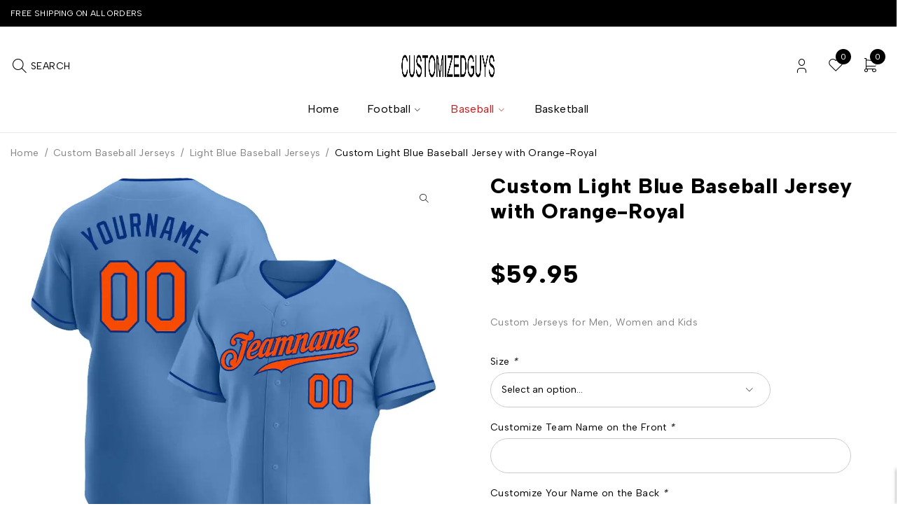

--- FILE ---
content_type: text/html; charset=UTF-8
request_url: https://www.customizedguys.com/product/custom-light-blue-baseball-jersey-with-orange-royal/
body_size: 27619
content:
<!DOCTYPE html>
<html lang="en-US" prefix="og: https://ogp.me/ns#">
<head>
	<meta charset="UTF-8" />

	<meta name="viewport" content="width=device-width, initial-scale=1.0, maximum-scale=6" />

	<link rel="profile" href="//gmpg.org/xfn/11" />
	
<!-- Search Engine Optimization by Rank Math - https://rankmath.com/ -->
<title>Custom Light Blue Baseball Jersey with Orange-Royal &#045; Customized Guys</title><link rel="preload" href="https://www.customizedguys.com/wp-content/uploads/2023/07/customizedguys-1.jpg" as="image" fetchpriority="high"><link rel="preload" href="https://www.customizedguys.com/wp-content/cache/perfmatters/www.customizedguys.com/fonts/i7dOIFdwYjGaAMFtZd_QA1ZbYFeQGQyU.woff2" as="font" type="font/woff2" crossorigin><link rel="preload" href="https://www.customizedguys.com/wp-content/cache/perfmatters/www.customizedguys.com/css/product.used.css?ver=1733389671" as="style" /><link rel="stylesheet" id="perfmatters-used-css" href="https://www.customizedguys.com/wp-content/cache/perfmatters/www.customizedguys.com/css/product.used.css?ver=1733389671" media="all" />
<meta name="description" content="CustomizedGuys provides this Custom Light Blue Baseball Jersey with Orange-Royal. You can customize this baseball uniform with the team logo, name and number of your own name. This custom baseball jersey is the close to what the pros wear featuring twill numbers. We want fans to make a vibrant look on the field or daily life by personalizing baseball jerseys. On-field jersey Full-button front Material: 100% Polyester Stitched tackle twill numbers and name Breathable &amp; Quick-Drying Exquisite stitching not easy to fall off No-tag neck label for clean comfort Machine wash, Do Not Tumble Dry Non-alcoholic Available For Wiping or Washing Customized jersey is final sale and cannot be cancelled, changed, returned or refunded after order has been placed"/>
<meta name="robots" content="follow, index, max-snippet:-1, max-video-preview:-1, max-image-preview:large"/>
<link rel="canonical" href="https://www.customizedguys.com/product/custom-light-blue-baseball-jersey-with-orange-royal/" />
<meta property="og:locale" content="en_US" />
<meta property="og:type" content="product" />
<meta property="og:title" content="Custom Light Blue Baseball Jersey with Orange-Royal &#045; Customized Guys" />
<meta property="og:description" content="CustomizedGuys provides this Custom Light Blue Baseball Jersey with Orange-Royal. You can customize this baseball uniform with the team logo, name and number of your own name. This custom baseball jersey is the close to what the pros wear featuring twill numbers. We want fans to make a vibrant look on the field or daily life by personalizing baseball jerseys. On-field jersey Full-button front Material: 100% Polyester Stitched tackle twill numbers and name Breathable &amp; Quick-Drying Exquisite stitching not easy to fall off No-tag neck label for clean comfort Machine wash, Do Not Tumble Dry Non-alcoholic Available For Wiping or Washing Customized jersey is final sale and cannot be cancelled, changed, returned or refunded after order has been placed" />
<meta property="og:url" content="https://www.customizedguys.com/product/custom-light-blue-baseball-jersey-with-orange-royal/" />
<meta property="og:site_name" content="Customized Guys" />
<meta property="og:updated_time" content="2024-10-11T07:08:03+00:00" />
<meta property="og:image" content="https://www.customizedguys.com/wp-content/uploads/2023/06/Custom-Light-Blue-Baseball-Jersey-with-Orange-Royal.webp" />
<meta property="og:image:secure_url" content="https://www.customizedguys.com/wp-content/uploads/2023/06/Custom-Light-Blue-Baseball-Jersey-with-Orange-Royal.webp" />
<meta property="og:image:width" content="1001" />
<meta property="og:image:height" content="1001" />
<meta property="og:image:alt" content="Custom Light Blue Baseball Jersey with Orange-Royal" />
<meta property="og:image:type" content="image/webp" />
<meta property="product:price:amount" content="59.95" />
<meta property="product:price:currency" content="USD" />
<meta property="product:availability" content="instock" />
<meta name="twitter:card" content="summary_large_image" />
<meta name="twitter:title" content="Custom Light Blue Baseball Jersey with Orange-Royal &#045; Customized Guys" />
<meta name="twitter:description" content="CustomizedGuys provides this Custom Light Blue Baseball Jersey with Orange-Royal. You can customize this baseball uniform with the team logo, name and number of your own name. This custom baseball jersey is the close to what the pros wear featuring twill numbers. We want fans to make a vibrant look on the field or daily life by personalizing baseball jerseys. On-field jersey Full-button front Material: 100% Polyester Stitched tackle twill numbers and name Breathable &amp; Quick-Drying Exquisite stitching not easy to fall off No-tag neck label for clean comfort Machine wash, Do Not Tumble Dry Non-alcoholic Available For Wiping or Washing Customized jersey is final sale and cannot be cancelled, changed, returned or refunded after order has been placed" />
<meta name="twitter:image" content="https://www.customizedguys.com/wp-content/uploads/2023/06/Custom-Light-Blue-Baseball-Jersey-with-Orange-Royal.webp" />
<meta name="twitter:label1" content="Price" />
<meta name="twitter:data1" content="&#036;59.95" />
<meta name="twitter:label2" content="Availability" />
<meta name="twitter:data2" content="In stock" />
<script type="application/ld+json" class="rank-math-schema">{"@context":"https://schema.org","@graph":[{"@type":["ClothingStore","Organization"],"@id":"https://www.customizedguys.com/#organization","name":"Customized Guys","url":"https://www.customizedguys.com","logo":{"@type":"ImageObject","@id":"https://www.customizedguys.com/#logo","url":"https://www.customizedguys.com/wp-content/uploads/2023/07/customizedguys.jpg","contentUrl":"https://www.customizedguys.com/wp-content/uploads/2023/07/customizedguys.jpg","caption":"Customized Guys","inLanguage":"en-US","width":"128","height":"129"},"openingHours":["Monday,Tuesday,Wednesday,Thursday,Friday,Saturday,Sunday 09:00-17:00"],"image":{"@id":"https://www.customizedguys.com/#logo"}},{"@type":"WebSite","@id":"https://www.customizedguys.com/#website","url":"https://www.customizedguys.com","name":"Customized Guys","publisher":{"@id":"https://www.customizedguys.com/#organization"},"inLanguage":"en-US"},{"@type":"ImageObject","@id":"https://www.customizedguys.com/wp-content/uploads/2023/06/Custom-Light-Blue-Baseball-Jersey-with-Orange-Royal.webp","url":"https://www.customizedguys.com/wp-content/uploads/2023/06/Custom-Light-Blue-Baseball-Jersey-with-Orange-Royal.webp","width":"1001","height":"1001","inLanguage":"en-US"},{"@type":"ItemPage","@id":"https://www.customizedguys.com/product/custom-light-blue-baseball-jersey-with-orange-royal/#webpage","url":"https://www.customizedguys.com/product/custom-light-blue-baseball-jersey-with-orange-royal/","name":"Custom Light Blue Baseball Jersey with Orange-Royal &#045; Customized Guys","datePublished":"2023-06-25T04:40:22+00:00","dateModified":"2024-10-11T07:08:03+00:00","isPartOf":{"@id":"https://www.customizedguys.com/#website"},"primaryImageOfPage":{"@id":"https://www.customizedguys.com/wp-content/uploads/2023/06/Custom-Light-Blue-Baseball-Jersey-with-Orange-Royal.webp"},"inLanguage":"en-US"},{"@type":"Product","name":"Custom Light Blue Baseball Jersey with Orange-Royal &#045; Customized Guys","description":"Custom Jerseys for Men, Women and Kids","category":"Custom Baseball Jerseys","mainEntityOfPage":{"@id":"https://www.customizedguys.com/product/custom-light-blue-baseball-jersey-with-orange-royal/#webpage"},"image":[{"@type":"ImageObject","url":"https://www.customizedguys.com/wp-content/uploads/2023/06/Custom-Light-Blue-Baseball-Jersey-with-Orange-Royal.webp","height":"1001","width":"1001"},{"@type":"ImageObject","url":"https://www.customizedguys.com/wp-content/uploads/2023/06/Custom-Light-Blue-Baseball-Jersey-with-Orange-Royal-1.webp","height":"1500","width":"1500"},{"@type":"ImageObject","url":"https://www.customizedguys.com/wp-content/uploads/2023/06/Custom-Light-Blue-Baseball-Jersey-with-Orange-Royal-2.webp","height":"1001","width":"1001"}],"offers":{"@type":"Offer","price":"59.95","priceCurrency":"USD","priceValidUntil":"2027-12-31","availability":"http://schema.org/InStock","itemCondition":"NewCondition","url":"https://www.customizedguys.com/product/custom-light-blue-baseball-jersey-with-orange-royal/","seller":{"@type":"Organization","@id":"https://www.customizedguys.com/","name":"Customized Guys","url":"https://www.customizedguys.com","logo":"https://www.customizedguys.com/wp-content/uploads/2023/07/customizedguys.jpg"}},"color":"Light Blue","@id":"https://www.customizedguys.com/product/custom-light-blue-baseball-jersey-with-orange-royal/#richSnippet"}]}</script>
<!-- /Rank Math WordPress SEO plugin -->



<style id='wp-img-auto-sizes-contain-inline-css' type='text/css'>
img:is([sizes=auto i],[sizes^="auto," i]){contain-intrinsic-size:3000px 1500px}
/*# sourceURL=wp-img-auto-sizes-contain-inline-css */
</style>

<link rel="stylesheet" id="wdp_cart-summary-css" type="text/css" media="all" data-pmdelayedstyle="https://www.customizedguys.com/wp-content/cache/perfmatters/www.customizedguys.com/minify/a859ff567c1f.cart-summary.min.css?ver=4.10.5">
<link rel="stylesheet" id="wp-block-library-css" type="text/css" media="all" data-pmdelayedstyle="https://www.customizedguys.com/wp-includes/css/dist/block-library/style.min.css?ver=6.9">
<style id='classic-theme-styles-inline-css' type='text/css'>
/*! This file is auto-generated */
.wp-block-button__link{color:#fff;background-color:#32373c;border-radius:9999px;box-shadow:none;text-decoration:none;padding:calc(.667em + 2px) calc(1.333em + 2px);font-size:1.125em}.wp-block-file__button{background:#32373c;color:#fff;text-decoration:none}
/*# sourceURL=/wp-includes/css/classic-themes.min.css */
</style>
<link rel="stylesheet" id="contact-form-7-css" type="text/css" media="all" data-pmdelayedstyle="https://www.customizedguys.com/wp-content/cache/perfmatters/www.customizedguys.com/minify/64ac31699f53.styles.min.css?ver=6.1.4">
<link rel="stylesheet" id="ts-style-css" type="text/css" media="all" data-pmdelayedstyle="https://www.customizedguys.com/wp-content/cache/perfmatters/www.customizedguys.com/minify/7d80cc8e5cb5.themesky.min.css?ver=1.1.1">
<link rel="stylesheet" id="swiper-css" type="text/css" media="all" data-pmdelayedstyle="https://www.customizedguys.com/wp-content/plugins/themesky/css/swiper-bundle.min.css?ver=1.1.1">
<link rel="stylesheet" id="photoswipe-css" type="text/css" media="all" data-pmdelayedstyle="https://www.customizedguys.com/wp-content/plugins/woocommerce/assets/css/photoswipe/photoswipe.min.css?ver=10.4.3">
<link rel="stylesheet" id="photoswipe-default-skin-css" type="text/css" media="all" data-pmdelayedstyle="https://www.customizedguys.com/wp-content/plugins/woocommerce/assets/css/photoswipe/default-skin/default-skin.min.css?ver=10.4.3">
<link rel="stylesheet" id="woocommerce-layout-css" type="text/css" media="all" data-pmdelayedstyle="https://www.customizedguys.com/wp-content/plugins/woocommerce/assets/css/woocommerce-layout.css?ver=10.4.3">
<link rel="stylesheet" id="woocommerce-smallscreen-css" type="text/css" media="only screen and (max-width: 768px)" data-pmdelayedstyle="https://www.customizedguys.com/wp-content/plugins/woocommerce/assets/css/woocommerce-smallscreen.css?ver=10.4.3">
<link rel="stylesheet" id="woocommerce-general-css" type="text/css" media="all" data-pmdelayedstyle="https://www.customizedguys.com/wp-content/plugins/woocommerce/assets/css/woocommerce.css?ver=10.4.3">
<style id='woocommerce-inline-inline-css' type='text/css'>
.woocommerce form .form-row .required { visibility: visible; }
/*# sourceURL=woocommerce-inline-inline-css */
</style>
<link rel="stylesheet" id="font-awesome-5-css" type="text/css" media="all" data-pmdelayedstyle="https://www.customizedguys.com/wp-content/themes/jaroti/css/fontawesome.min.css?ver=1.4.8">
<link rel="stylesheet" id="jaroti-reset-css" type="text/css" media="all" data-pmdelayedstyle="https://www.customizedguys.com/wp-content/cache/perfmatters/www.customizedguys.com/minify/5f5b36844fc9.reset.min.css?ver=1.4.8">
<link rel="stylesheet" id="jaroti-style-css" type="text/css" media="all" data-pmdelayedstyle="https://www.customizedguys.com/wp-content/cache/perfmatters/www.customizedguys.com/minify/9267dbd9eb4f.style.min.css?ver=1.4.8">
<link rel="stylesheet" id="jaroti-child-style-css" type="text/css" media="all" data-pmdelayedstyle="https://www.customizedguys.com/wp-content/cache/perfmatters/www.customizedguys.com/minify/ed7100520961.style.min.css?ver=6.9">
<style id="perfmatters-google-font-1">@font-face{font-family:'Albert Sans';font-style:normal;font-weight:400;font-display:swap;src:url(https://www.customizedguys.com/wp-content/cache/perfmatters/www.customizedguys.com/fonts/i7dOIFdwYjGaAMFtZd_QA1ZbYFeQGQyU.woff2) format('woff2');unicode-range:U+0000-00FF,U+0131,U+0152-0153,U+02BB-02BC,U+02C6,U+02DA,U+02DC,U+0304,U+0308,U+0329,U+2000-206F,U+20AC,U+2122,U+2191,U+2193,U+2212,U+2215,U+FEFF,U+FFFD}@font-face{font-family:'Albert Sans';font-style:normal;font-weight:600;font-display:swap;src:url(https://www.customizedguys.com/wp-content/cache/perfmatters/www.customizedguys.com/fonts/i7dOIFdwYjGaAMFtZd_QA1ZbYFeQGQyU.woff2) format('woff2');unicode-range:U+0000-00FF,U+0131,U+0152-0153,U+02BB-02BC,U+02C6,U+02DA,U+02DC,U+0304,U+0308,U+0329,U+2000-206F,U+20AC,U+2122,U+2191,U+2193,U+2212,U+2215,U+FEFF,U+FFFD}@font-face{font-family:'Albert Sans';font-style:normal;font-weight:700;font-display:swap;src:url(https://www.customizedguys.com/wp-content/cache/perfmatters/www.customizedguys.com/fonts/i7dOIFdwYjGaAMFtZd_QA1ZbYFeQGQyU.woff2) format('woff2');unicode-range:U+0000-00FF,U+0131,U+0152-0153,U+02BB-02BC,U+02C6,U+02DA,U+02DC,U+0304,U+0308,U+0329,U+2000-206F,U+20AC,U+2122,U+2191,U+2193,U+2212,U+2215,U+FEFF,U+FFFD}@font-face{font-family:'Albert Sans';font-style:normal;font-weight:800;font-display:swap;src:url(https://www.customizedguys.com/wp-content/cache/perfmatters/www.customizedguys.com/fonts/i7dOIFdwYjGaAMFtZd_QA1ZbYFeQGQyU.woff2) format('woff2');unicode-range:U+0000-00FF,U+0131,U+0152-0153,U+02BB-02BC,U+02C6,U+02DA,U+02DC,U+0304,U+0308,U+0329,U+2000-206F,U+20AC,U+2122,U+2191,U+2193,U+2212,U+2215,U+FEFF,U+FFFD}@font-face{font-family:'Playfair Display';font-style:normal;font-weight:700;font-display:swap;src:url(https://www.customizedguys.com/wp-content/cache/perfmatters/www.customizedguys.com/fonts/nuFvD-vYSZviVYUb_rj3ij__anPXJzDwcbmjWBN2PKeiunDXbtPK-F2qC0s.woff2) format('woff2');unicode-range:U+0000-00FF,U+0131,U+0152-0153,U+02BB-02BC,U+02C6,U+02DA,U+02DC,U+0304,U+0308,U+0329,U+2000-206F,U+20AC,U+2122,U+2191,U+2193,U+2212,U+2215,U+FEFF,U+FFFD}</style><style id="perfmatters-google-font-2">@font-face{font-family:'Albert Sans';font-style:normal;font-weight:400;font-display:swap;src:url(https://www.customizedguys.com/wp-content/cache/perfmatters/www.customizedguys.com/fonts/i7dOIFdwYjGaAMFtZd_QA1ZbYFeQGQyU.woff2) format('woff2');unicode-range:U+0000-00FF,U+0131,U+0152-0153,U+02BB-02BC,U+02C6,U+02DA,U+02DC,U+0304,U+0308,U+0329,U+2000-206F,U+20AC,U+2122,U+2191,U+2193,U+2212,U+2215,U+FEFF,U+FFFD}@font-face{font-family:'Albert Sans';font-style:normal;font-weight:600;font-display:swap;src:url(https://www.customizedguys.com/wp-content/cache/perfmatters/www.customizedguys.com/fonts/i7dOIFdwYjGaAMFtZd_QA1ZbYFeQGQyU.woff2) format('woff2');unicode-range:U+0000-00FF,U+0131,U+0152-0153,U+02BB-02BC,U+02C6,U+02DA,U+02DC,U+0304,U+0308,U+0329,U+2000-206F,U+20AC,U+2122,U+2191,U+2193,U+2212,U+2215,U+FEFF,U+FFFD}@font-face{font-family:'Albert Sans';font-style:normal;font-weight:700;font-display:swap;src:url(https://www.customizedguys.com/wp-content/cache/perfmatters/www.customizedguys.com/fonts/i7dOIFdwYjGaAMFtZd_QA1ZbYFeQGQyU.woff2) format('woff2');unicode-range:U+0000-00FF,U+0131,U+0152-0153,U+02BB-02BC,U+02C6,U+02DA,U+02DC,U+0304,U+0308,U+0329,U+2000-206F,U+20AC,U+2122,U+2191,U+2193,U+2212,U+2215,U+FEFF,U+FFFD}@font-face{font-family:'Albert Sans';font-style:normal;font-weight:800;font-display:swap;src:url(https://www.customizedguys.com/wp-content/cache/perfmatters/www.customizedguys.com/fonts/i7dOIFdwYjGaAMFtZd_QA1ZbYFeQGQyU.woff2) format('woff2');unicode-range:U+0000-00FF,U+0131,U+0152-0153,U+02BB-02BC,U+02C6,U+02DA,U+02DC,U+0304,U+0308,U+0329,U+2000-206F,U+20AC,U+2122,U+2191,U+2193,U+2212,U+2215,U+FEFF,U+FFFD}@font-face{font-family:'Playfair Display';font-style:normal;font-weight:700;font-display:swap;src:url(https://www.customizedguys.com/wp-content/cache/perfmatters/www.customizedguys.com/fonts/nuFvD-vYSZviVYUb_rj3ij__anPXJzDwcbmjWBN2PKeiunDXbtPK-F2qC0s.woff2) format('woff2');unicode-range:U+0000-00FF,U+0131,U+0152-0153,U+02BB-02BC,U+02C6,U+02DA,U+02DC,U+0304,U+0308,U+0329,U+2000-206F,U+20AC,U+2122,U+2191,U+2193,U+2212,U+2215,U+FEFF,U+FFFD}</style><noscript><style id="perfmatters-google-font-3">@font-face{font-family:'Albert Sans';font-style:normal;font-weight:400;font-display:swap;src:url(https://www.customizedguys.com/wp-content/cache/perfmatters/www.customizedguys.com/fonts/i7dOIFdwYjGaAMFtZd_QA1ZbYFeQGQyU.woff2) format('woff2');unicode-range:U+0000-00FF,U+0131,U+0152-0153,U+02BB-02BC,U+02C6,U+02DA,U+02DC,U+0304,U+0308,U+0329,U+2000-206F,U+20AC,U+2122,U+2191,U+2193,U+2212,U+2215,U+FEFF,U+FFFD}@font-face{font-family:'Albert Sans';font-style:normal;font-weight:600;font-display:swap;src:url(https://www.customizedguys.com/wp-content/cache/perfmatters/www.customizedguys.com/fonts/i7dOIFdwYjGaAMFtZd_QA1ZbYFeQGQyU.woff2) format('woff2');unicode-range:U+0000-00FF,U+0131,U+0152-0153,U+02BB-02BC,U+02C6,U+02DA,U+02DC,U+0304,U+0308,U+0329,U+2000-206F,U+20AC,U+2122,U+2191,U+2193,U+2212,U+2215,U+FEFF,U+FFFD}@font-face{font-family:'Albert Sans';font-style:normal;font-weight:700;font-display:swap;src:url(https://www.customizedguys.com/wp-content/cache/perfmatters/www.customizedguys.com/fonts/i7dOIFdwYjGaAMFtZd_QA1ZbYFeQGQyU.woff2) format('woff2');unicode-range:U+0000-00FF,U+0131,U+0152-0153,U+02BB-02BC,U+02C6,U+02DA,U+02DC,U+0304,U+0308,U+0329,U+2000-206F,U+20AC,U+2122,U+2191,U+2193,U+2212,U+2215,U+FEFF,U+FFFD}@font-face{font-family:'Albert Sans';font-style:normal;font-weight:800;font-display:swap;src:url(https://www.customizedguys.com/wp-content/cache/perfmatters/www.customizedguys.com/fonts/i7dOIFdwYjGaAMFtZd_QA1ZbYFeQGQyU.woff2) format('woff2');unicode-range:U+0000-00FF,U+0131,U+0152-0153,U+02BB-02BC,U+02C6,U+02DA,U+02DC,U+0304,U+0308,U+0329,U+2000-206F,U+20AC,U+2122,U+2191,U+2193,U+2212,U+2215,U+FEFF,U+FFFD}@font-face{font-family:'Playfair Display';font-style:normal;font-weight:700;font-display:swap;src:url(https://www.customizedguys.com/wp-content/cache/perfmatters/www.customizedguys.com/fonts/nuFvD-vYSZviVYUb_rj3ij__anPXJzDwcbmjWBN2PKeiunDXbtPK-F2qC0s.woff2) format('woff2');unicode-range:U+0000-00FF,U+0131,U+0152-0153,U+02BB-02BC,U+02C6,U+02DA,U+02DC,U+0304,U+0308,U+0329,U+2000-206F,U+20AC,U+2122,U+2191,U+2193,U+2212,U+2215,U+FEFF,U+FFFD}</style></noscript><link rel="stylesheet" id="font-tabler-icons-css" type="text/css" media="all" data-pmdelayedstyle="https://www.customizedguys.com/wp-content/themes/jaroti/css/tabler-icons.min.css?ver=1.4.8">
<link rel="stylesheet" id="jaroti-responsive-css" type="text/css" media="all" data-pmdelayedstyle="https://www.customizedguys.com/wp-content/cache/perfmatters/www.customizedguys.com/minify/21514a81db5d.responsive.min.css?ver=1.4.8">
<link rel="stylesheet" id="jaroti-dynamic-css-css" type="text/css" media="all" data-pmdelayedstyle="https://www.customizedguys.com/wp-content/uploads/jarotichild.css?ver=1748447909">
<style id='jaroti-dynamic-css-inline-css' type='text/css'>
.widget-container .cat-parent span.icon-toggle:after{
    content: "\e927";
}
.ts-product-categories-widget-wrapper ul li.cat-item.cat-parent > span.icon-toggle{
    display: block !important;
}
/*# sourceURL=jaroti-dynamic-css-inline-css */
</style>
<link rel="stylesheet" id="wdp_pricing-table-css" type="text/css" media="all" data-pmdelayedstyle="https://www.customizedguys.com/wp-content/cache/perfmatters/www.customizedguys.com/minify/af524b3d1f5a.pricing-table.min.css?ver=4.10.5">
<link rel="stylesheet" id="wdp_deals-table-css" type="text/css" media="all" data-pmdelayedstyle="https://www.customizedguys.com/wp-content/cache/perfmatters/www.customizedguys.com/minify/437f99672f64.deals-table.min.css?ver=4.10.5">
<script type="text/template" id="tmpl-variation-template">
	<div class="woocommerce-variation-description">{{{ data.variation.variation_description }}}</div>
	<div class="woocommerce-variation-price">{{{ data.variation.price_html }}}</div>
	<div class="woocommerce-variation-availability">{{{ data.variation.availability_html }}}</div>
</script>
<script type="text/template" id="tmpl-unavailable-variation-template">
	<p role="alert">Sorry, this product is unavailable. Please choose a different combination.</p>
</script>
<script type="text/javascript" src="https://www.customizedguys.com/wp-includes/js/jquery/jquery.min.js?ver=3.7.1" id="jquery-core-js"></script>
<script type="pmdelayedscript" src="https://www.customizedguys.com/wp-includes/js/underscore.min.js?ver=1.13.7" id="underscore-js" data-perfmatters-type="text/javascript" data-cfasync="false" data-no-optimize="1" data-no-defer="1" data-no-minify="1"></script>
<script type="pmdelayedscript" id="wp-util-js-extra" data-perfmatters-type="text/javascript" data-cfasync="false" data-no-optimize="1" data-no-defer="1" data-no-minify="1">
/* <![CDATA[ */
var _wpUtilSettings = {"ajax":{"url":"/wp-admin/admin-ajax.php"}};
//# sourceURL=wp-util-js-extra
/* ]]> */
</script>
<script type="pmdelayedscript" src="https://www.customizedguys.com/wp-includes/js/wp-util.min.js?ver=6.9" id="wp-util-js" data-perfmatters-type="text/javascript" data-cfasync="false" data-no-optimize="1" data-no-defer="1" data-no-minify="1"></script>
<script type="pmdelayedscript" src="https://www.customizedguys.com/wp-content/plugins/woocommerce/assets/js/jquery-blockui/jquery.blockUI.min.js?ver=2.7.0-wc.10.4.3" id="wc-jquery-blockui-js" data-wp-strategy="defer" data-perfmatters-type="text/javascript" data-cfasync="false" data-no-optimize="1" data-no-defer="1" data-no-minify="1"></script>
<script type="pmdelayedscript" id="wc-add-to-cart-js-extra" data-perfmatters-type="text/javascript" data-cfasync="false" data-no-optimize="1" data-no-defer="1" data-no-minify="1">
/* <![CDATA[ */
var wc_add_to_cart_params = {"ajax_url":"/wp-admin/admin-ajax.php","wc_ajax_url":"/?wc-ajax=%%endpoint%%","i18n_view_cart":"View cart","cart_url":"https://www.customizedguys.com/cart/","is_cart":"","cart_redirect_after_add":"no"};
//# sourceURL=wc-add-to-cart-js-extra
/* ]]> */
</script>
<script type="pmdelayedscript" src="https://www.customizedguys.com/wp-content/plugins/woocommerce/assets/js/frontend/add-to-cart.min.js?ver=10.4.3" id="wc-add-to-cart-js" defer="defer" data-wp-strategy="defer" data-perfmatters-type="text/javascript" data-cfasync="false" data-no-optimize="1" data-no-defer="1" data-no-minify="1"></script>
<script type="text/javascript" src="https://www.customizedguys.com/wp-content/plugins/woocommerce/assets/js/zoom/jquery.zoom.min.js?ver=1.7.21-wc.10.4.3" id="wc-zoom-js" defer data-wp-strategy="defer"></script>
<script type="text/javascript" src="https://www.customizedguys.com/wp-content/plugins/woocommerce/assets/js/flexslider/jquery.flexslider.min.js?ver=2.7.2-wc.10.4.3" id="wc-flexslider-js" defer data-wp-strategy="defer"></script>
<script type="text/javascript" src="https://www.customizedguys.com/wp-content/plugins/woocommerce/assets/js/photoswipe/photoswipe.min.js?ver=4.1.1-wc.10.4.3" id="wc-photoswipe-js" defer data-wp-strategy="defer"></script>
<script type="text/javascript" src="https://www.customizedguys.com/wp-content/plugins/woocommerce/assets/js/photoswipe/photoswipe-ui-default.min.js?ver=4.1.1-wc.10.4.3" id="wc-photoswipe-ui-default-js" defer data-wp-strategy="defer"></script>
<script type="text/javascript" id="wc-single-product-js-extra">
/* <![CDATA[ */
var wc_single_product_params = {"i18n_required_rating_text":"Please select a rating","i18n_rating_options":["1 of 5 stars","2 of 5 stars","3 of 5 stars","4 of 5 stars","5 of 5 stars"],"i18n_product_gallery_trigger_text":"View full-screen image gallery","review_rating_required":"yes","flexslider":{"rtl":false,"animation":"slide","smoothHeight":true,"directionNav":false,"controlNav":"thumbnails","slideshow":false,"animationSpeed":500,"animationLoop":false,"allowOneSlide":false},"zoom_enabled":"1","zoom_options":[],"photoswipe_enabled":"1","photoswipe_options":{"shareEl":false,"closeOnScroll":false,"history":false,"hideAnimationDuration":0,"showAnimationDuration":0},"flexslider_enabled":"1"};
//# sourceURL=wc-single-product-js-extra
/* ]]> */
</script>
<script type="text/javascript" src="https://www.customizedguys.com/wp-content/plugins/woocommerce/assets/js/frontend/single-product.min.js?ver=10.4.3" id="wc-single-product-js" defer data-wp-strategy="defer"></script>
<script type="pmdelayedscript" src="https://www.customizedguys.com/wp-content/plugins/woocommerce/assets/js/js-cookie/js.cookie.min.js?ver=2.1.4-wc.10.4.3" id="wc-js-cookie-js" defer="defer" data-wp-strategy="defer" data-perfmatters-type="text/javascript" data-cfasync="false" data-no-optimize="1" data-no-defer="1" data-no-minify="1"></script>
<script type="pmdelayedscript" id="woocommerce-js-extra" data-perfmatters-type="text/javascript" data-cfasync="false" data-no-optimize="1" data-no-defer="1" data-no-minify="1">
/* <![CDATA[ */
var woocommerce_params = {"ajax_url":"/wp-admin/admin-ajax.php","wc_ajax_url":"/?wc-ajax=%%endpoint%%","i18n_password_show":"Show password","i18n_password_hide":"Hide password"};
//# sourceURL=woocommerce-js-extra
/* ]]> */
</script>
<script type="pmdelayedscript" src="https://www.customizedguys.com/wp-content/plugins/woocommerce/assets/js/frontend/woocommerce.min.js?ver=10.4.3" id="woocommerce-js" defer="defer" data-wp-strategy="defer" data-perfmatters-type="text/javascript" data-cfasync="false" data-no-optimize="1" data-no-defer="1" data-no-minify="1"></script>
<script type="pmdelayedscript" src="https://www.customizedguys.com/wp-content/plugins/woocommerce/assets/js/dompurify/purify.min.js?ver=10.4.3" id="wc-dompurify-js" defer="defer" data-wp-strategy="defer" data-perfmatters-type="text/javascript" data-cfasync="false" data-no-optimize="1" data-no-defer="1" data-no-minify="1"></script>
<script type="pmdelayedscript" id="wc-cart-fragments-js-extra" data-perfmatters-type="text/javascript" data-cfasync="false" data-no-optimize="1" data-no-defer="1" data-no-minify="1">
/* <![CDATA[ */
var wc_cart_fragments_params = {"ajax_url":"/wp-admin/admin-ajax.php","wc_ajax_url":"/?wc-ajax=%%endpoint%%","cart_hash_key":"wc_cart_hash_526ca59e1a28ac3ea03de4a5ec509035","fragment_name":"wc_fragments_526ca59e1a28ac3ea03de4a5ec509035","request_timeout":"5000"};
//# sourceURL=wc-cart-fragments-js-extra
/* ]]> */
</script>
<script type="pmdelayedscript" src="https://www.customizedguys.com/wp-content/plugins/woocommerce/assets/js/frontend/cart-fragments.min.js?ver=10.4.3" id="wc-cart-fragments-js" defer="defer" data-wp-strategy="defer" data-perfmatters-type="text/javascript" data-cfasync="false" data-no-optimize="1" data-no-defer="1" data-no-minify="1"></script>
<meta name="generator" content="Redux 4.5.10" /><!-- Analytics by WP Statistics - https://wp-statistics.com -->
	<noscript><style>.woocommerce-product-gallery{ opacity: 1 !important; }</style></noscript>
	<meta name="generator" content="Elementor 3.34.1; features: additional_custom_breakpoints; settings: css_print_method-internal, google_font-enabled, font_display-swap">
        <style type="text/css">
            .wdp_bulk_table_content .wdp_pricing_table_caption { color: #6d6d6d ! important} .wdp_bulk_table_content table thead td { color: #6d6d6d ! important} .wdp_bulk_table_content table thead td { background-color: #efefef ! important} .wdp_bulk_table_content table thead td { higlight_background_color-color: #efefef ! important} .wdp_bulk_table_content table thead td { higlight_text_color: #6d6d6d ! important} .wdp_bulk_table_content table tbody td { color: #6d6d6d ! important} .wdp_bulk_table_content table tbody td { background-color: #ffffff ! important} .wdp_bulk_table_content .wdp_pricing_table_footer { color: #6d6d6d ! important}        </style>
        			<style>
				.e-con.e-parent:nth-of-type(n+4):not(.e-lazyloaded):not(.e-no-lazyload),
				.e-con.e-parent:nth-of-type(n+4):not(.e-lazyloaded):not(.e-no-lazyload) * {
					background-image: none !important;
				}
				@media screen and (max-height: 1024px) {
					.e-con.e-parent:nth-of-type(n+3):not(.e-lazyloaded):not(.e-no-lazyload),
					.e-con.e-parent:nth-of-type(n+3):not(.e-lazyloaded):not(.e-no-lazyload) * {
						background-image: none !important;
					}
				}
				@media screen and (max-height: 640px) {
					.e-con.e-parent:nth-of-type(n+2):not(.e-lazyloaded):not(.e-no-lazyload),
					.e-con.e-parent:nth-of-type(n+2):not(.e-lazyloaded):not(.e-no-lazyload) * {
						background-image: none !important;
					}
				}
			</style>
			<link rel="icon" href="https://www.customizedguys.com/wp-content/uploads/2023/07/cropped-customizedguys-32x32.jpg" sizes="32x32" />
<link rel="icon" href="https://www.customizedguys.com/wp-content/uploads/2023/07/cropped-customizedguys-192x192.jpg" sizes="192x192" />
<link rel="apple-touch-icon" href="https://www.customizedguys.com/wp-content/uploads/2023/07/cropped-customizedguys-180x180.jpg" />
<meta name="msapplication-TileImage" content="https://www.customizedguys.com/wp-content/uploads/2023/07/cropped-customizedguys-270x270.jpg" />
		<style type="text/css" id="wp-custom-css">
			.widget-container .woocommerce-widget-layered-nav-list .woocommerce-widget-layered-nav-list__item .count, .product-filter-by-color > ul li .count, .product-filter-by-brand-wrapper > ul li .count, .widget-container.widget_product_categories ul li .count{
display: none !important;
}		</style>
		<noscript><style>.perfmatters-lazy[data-src]{display:none !important;}</style></noscript><style>.perfmatters-lazy-youtube{position:relative;width:100%;max-width:100%;height:0;padding-bottom:56.23%;overflow:hidden}.perfmatters-lazy-youtube img{position:absolute;top:0;right:0;bottom:0;left:0;display:block;width:100%;max-width:100%;height:auto;margin:auto;border:none;cursor:pointer;transition:.5s all;-webkit-transition:.5s all;-moz-transition:.5s all}.perfmatters-lazy-youtube img:hover{-webkit-filter:brightness(75%)}.perfmatters-lazy-youtube .play{position:absolute;top:50%;left:50%;right:auto;width:68px;height:48px;margin-left:-34px;margin-top:-24px;background:url(https://www.customizedguys.com/wp-content/plugins/perfmatters/img/youtube.svg) no-repeat;background-position:center;background-size:cover;pointer-events:none;filter:grayscale(1)}.perfmatters-lazy-youtube:hover .play{filter:grayscale(0)}.perfmatters-lazy-youtube iframe{position:absolute;top:0;left:0;width:100%;height:100%;z-index:99}.perfmatters-lazy.pmloaded,.perfmatters-lazy.pmloaded>img,.perfmatters-lazy>img.pmloaded,.perfmatters-lazy[data-ll-status=entered]{animation:500ms pmFadeIn}@keyframes pmFadeIn{0%{opacity:0}100%{opacity:1}}</style></head>
<body class="wp-singular product-template-default single single-product postid-11781 wp-theme-jaroti wp-child-theme-jaroti-child theme-jaroti woocommerce woocommerce-page woocommerce-no-js layout-fullwidth header-v1 product-label-rectangle product-hover-vertical-style-2 ts_desktop elementor-default elementor-kit-5626">

<div id="page" class="hfeed site">

				
		<!-- Page Slider -->
				
		
<header class="ts-header has-sticky hidden-currency hidden-language">
	<div class="header-container">
		<div class="header-template">
		
						<div class="header-top">
				<div class="container">	
				
										<div class="header-store-notice">free shipping on all orders</div>
										
						
				
				</div>
			</div>
						
			<div class="header-sticky">
				<div class="header-middle">
					<div class="container">
						
						<div class="header-left">
						
															<div class="my-wishlist-wrapper visible-phone">	<a title="Wishlist" href="https://www.customizedguys.com/wishlist/" class="tini-wishlist">
		<span class="count-number">0</span>
	</a>
	</div>
														
							<div class="icon-menu-sticky-header hidden-phone">
								<span class="icon"></span>
							</div>
							
														<div class="search-button search-icon">
								<span class="icon"><span>Search</span></span>
							</div>
							
													</div>
						
						<div class="logo-wrapper logo-center">		<div class="logo">
			<a href="https://www.customizedguys.com/">
							<img data-perfmatters-preload width="402" height="114" src="https://www.customizedguys.com/wp-content/uploads/2023/07/customizedguys-1.jpg" alt="CustomizedGuys" title="CustomizedGuys" class="normal-logo" fetchpriority="high">
						
							<img width="402" height="114" src="https://www.customizedguys.com/wp-content/uploads/2023/07/customizedguys-1.jpg" alt="CustomizedGuys" title="CustomizedGuys" class="mobile-logo" />
						
							<img width="402" height="114" src="https://www.customizedguys.com/wp-content/uploads/2023/07/customizedguys-1.jpg" alt="CustomizedGuys" title="CustomizedGuys" class="sticky-logo" />
			
						</a>
		</div>
		</div>
						
						<div class="header-right">
							
														
							<div class="ts-mobile-icon-toggle visible-phone">
								<span class="icon"></span>
							</div>
							
														<div class="my-account-wrapper hidden-phone">							
										<div class="ts-tiny-account-wrapper">
			<div class="account-control">
			
									<a class="login" href="https://www.customizedguys.com/my-account/" title="My Account">Login/Register</a>
								
								<div class="account-dropdown-form dropdown-container">
					<div class="form-content">
						
													<form name="ts-login-form" id="ts-login-form" action="https://www.customizedguys.com/manager/" method="post"><p class="login-username">
				<label for="user_login"></label>
				<input type="text" name="log" id="user_login" autocomplete="username" class="input" value="" size="20" />
			</p><p class="login-password">
				<label for="user_pass"></label>
				<input type="password" name="pwd" id="user_pass" autocomplete="current-password" spellcheck="false" class="input" value="" size="20" />
			</p>		<div id="cf-turnstile-1336470801"
		class="cf-turnstile" 		data-sitekey="0x4AAAAAAAHKJED1kQ2vBMez"
		data-theme="light"
		data-language="auto"
		data-size=""
		data-retry="auto" data-retry-interval="1000"
		data-refresh-expired="auto"
		data-action="wordpress-login"
				data-appearance="always"></div>
			<script>document.addEventListener("DOMContentLoaded", function() { setTimeout(function(){ var e=document.getElementById("cf-turnstile-1336470801"); e&&!e.innerHTML.trim()&&(turnstile.remove("#cf-turnstile-1336470801"), turnstile.render("#cf-turnstile-1336470801", {sitekey:"0x4AAAAAAAHKJED1kQ2vBMez"})); }, 100); });</script>
			<br class="cf-turnstile-br cf-turnstile-br-1336470801">
		<p class="login-remember"><label><input name="rememberme" type="checkbox" id="rememberme" value="forever" /> Remember Me</label></p><p class="login-submit">
				<input type="submit" name="wp-submit" id="wp-submit" class="button button-primary" value="Sign in" />
				<input type="hidden" name="redirect_to" value="https://www.customizedguys.com/product/custom-light-blue-baseball-jersey-with-orange-royal/" />
			</p></form>												
					</div>
				</div>
								
			</div>
		</div>
		
									</div>
														
															<div class="my-wishlist-wrapper hidden-phone">	<a title="Wishlist" href="https://www.customizedguys.com/wishlist/" class="tini-wishlist">
		<span class="count-number">0</span>
	</a>
	</div>
														
														<div class="shopping-cart-wrapper">
											<div class="ts-tiny-cart-wrapper">
								<div class="cart-icon">
					<a class="cart-control" href="https://www.customizedguys.com/cart/" title="View your shopping cart">
						<span class="ic-cart"></span>
						<span class="cart-number">0</span>
						<span class="cart-total"><span class="woocommerce-Price-amount amount"><bdi><span class="woocommerce-Price-currencySymbol">&#36;</span>0.00</bdi></span></span>
					</a>
				</div>
								
								<div class="cart-dropdown-form dropdown-container woocommerce">
					<div class="form-content">
													<label><svg width="150" height="150" viewBox="0 0 150 150" fill="none" xmlns="http://www.w3.org/2000/svg">
							<path d="M150 0H0V150H150V0Z" fill="white"/>
							<path d="M34.5824 74.3272L33.4081 68.3582C32.1926 62.179 36.9225 56.428 43.2201 56.428H131.802C138.025 56.428 142.737 62.0523 141.647 68.1798L130.534 130.633C129.685 135.406 125.536 138.882 120.689 138.882H56.6221C51.9655 138.882 47.9253 135.668 46.8782 131.13L45.1458 123.623" stroke="#808080" stroke-width="3" stroke-linecap="round"/>
							<path d="M83.5444 17.835C84.4678 16.4594 84.1013 14.5956 82.7257 13.6721C81.35 12.7486 79.4862 13.1152 78.5628 14.4908L47.3503 60.9858C46.4268 62.3614 46.7934 64.2252 48.169 65.1487C49.5446 66.0721 51.4084 65.7056 52.3319 64.33L83.5444 17.835Z" fill="#808080"/>
							<path d="M122.755 64.0173C124.189 64.8469 126.024 64.3569 126.854 62.9227C127.683 61.4885 127.193 59.6533 125.759 58.8237L87.6729 36.7911C86.2387 35.9614 84.4035 36.4515 83.5739 37.8857C82.7442 39.3198 83.2343 41.155 84.6684 41.9847L122.755 64.0173Z" fill="#808080"/>
							<path d="M34.9955 126.991C49.3524 126.991 60.991 115.352 60.991 100.995C60.991 86.6386 49.3524 75 34.9955 75C20.6386 75 9 86.6386 9 100.995C9 115.352 20.6386 126.991 34.9955 126.991Z" stroke="#808080" stroke-width="2" stroke-linejoin="round" stroke-dasharray="5 5"/>
							<path d="M30.7 100.2C30.7 99.3867 30.78 98.64 30.94 97.96C31.1 97.2667 31.3333 96.6734 31.64 96.18C31.9467 95.6734 32.3133 95.2867 32.74 95.02C33.18 94.74 33.6667 94.6 34.2 94.6C34.7467 94.6 35.2333 94.74 35.66 95.02C36.0867 95.2867 36.4533 95.6734 36.76 96.18C37.0667 96.6734 37.3 97.2667 37.46 97.96C37.62 98.64 37.7 99.3867 37.7 100.2C37.7 101.013 37.62 101.767 37.46 102.46C37.3 103.14 37.0667 103.733 36.76 104.24C36.4533 104.733 36.0867 105.12 35.66 105.4C35.2333 105.667 34.7467 105.8 34.2 105.8C33.6667 105.8 33.18 105.667 32.74 105.4C32.3133 105.12 31.9467 104.733 31.64 104.24C31.3333 103.733 31.1 103.14 30.94 102.46C30.78 101.767 30.7 101.013 30.7 100.2ZM29 100.2C29 101.6 29.22 102.84 29.66 103.92C30.1 105 30.7067 105.853 31.48 106.48C32.2667 107.093 33.1733 107.4 34.2 107.4C35.2267 107.4 36.1267 107.093 36.9 106.48C37.6867 105.853 38.3 105 38.74 103.92C39.18 102.84 39.4 101.6 39.4 100.2C39.4 98.8 39.18 97.56 38.74 96.48C38.3 95.4 37.6867 94.5534 36.9 93.94C36.1267 93.3134 35.2267 93 34.2 93C33.1733 93 32.2667 93.3134 31.48 93.94C30.7067 94.5534 30.1 95.4 29.66 96.48C29.22 97.56 29 98.8 29 100.2Z" fill="#808080"/>
							<path d="M84.6121 101.029C85.8347 99.6106 88.8961 97.625 91.3609 101.029" stroke="#808080" stroke-width="3" stroke-linecap="round" stroke-linejoin="round"/>
							<path d="M74.1953 92.2265C75.8158 92.2265 77.1296 90.9128 77.1296 89.2922C77.1296 87.6716 75.8158 86.3579 74.1953 86.3579C72.5747 86.3579 71.261 87.6716 71.261 89.2922C71.261 90.9128 72.5747 92.2265 74.1953 92.2265Z" fill="#808080"/>
							<path d="M103.538 92.226C105.159 92.226 106.472 90.9123 106.472 89.2917C106.472 87.6711 105.159 86.3574 103.538 86.3574C101.917 86.3574 100.604 87.6711 100.604 89.2917C100.604 90.9123 101.917 92.226 103.538 92.226Z" fill="#808080"/>
							</svg>
							<span>Your cart is currently empty</span></label>
											</div>
				</div>
							</div>
									</div>
														
						</div>
					</div>					
				</div>
				
				<div class="header-bottom menu-center hidden-phone">
					<div class="container">
						<div class="menu-wrapper">
							<div class="ts-menu">
								<nav class="main-menu pc-menu ts-mega-menu-wrapper"><ul id="menu-main-menu" class="menu"><li id="menu-item-5088" class="menu-item menu-item-type-post_type menu-item-object-page menu-item-home menu-item-5088 ts-normal-menu">
	<a href="https://www.customizedguys.com/"><span class="menu-label">Home</span></a></li>
<li id="menu-item-5087" class="menu-item menu-item-type-taxonomy menu-item-object-product_cat menu-item-5087 hide ts-megamenu ts-megamenu-columns--1 ts-megamenu-fullwidth ts-megamenu-fullwidth-stretch no-stretch-content parent">
	<a href="https://www.customizedguys.com/product-category/custom-football-jerseys/"><span class="menu-label">Football</span></a><span class="ts-menu-drop-icon"></span>
<ul class="sub-menu">
<li><div class="ts-megamenu-widgets-container ts-megamenu-container">		<div data-elementor-type="wp-post" data-elementor-id="5848" class="elementor elementor-5848">
						<section class="elementor-section elementor-top-section elementor-element elementor-element-e38a5a5 elementor-section-boxed elementor-section-height-default elementor-section-height-default" data-id="e38a5a5" data-element_type="section">
						<div class="elementor-container elementor-column-gap-default">
					<div class="elementor-column elementor-col-25 elementor-top-column elementor-element elementor-element-19cd7ae" data-id="19cd7ae" data-element_type="column">
			<div class="elementor-widget-wrap elementor-element-populated">
						<div class="elementor-element elementor-element-3cb2aa4 elementor-icon-list--layout-traditional elementor-list-item-link-full_width elementor-widget elementor-widget-icon-list" data-id="3cb2aa4" data-element_type="widget" data-widget_type="icon-list.default">
				<div class="elementor-widget-container">
							<ul class="elementor-icon-list-items">
							<li class="elementor-icon-list-item">
											<a href="https://customizedguys.com/product-category/custom-aqua-football-jerseys/">

											<span class="elementor-icon-list-text">Aqua</span>
											</a>
									</li>
								<li class="elementor-icon-list-item">
											<a href="https://customizedguys.com/product-category/custom-black-football-jerseys/">

											<span class="elementor-icon-list-text">Black</span>
											</a>
									</li>
								<li class="elementor-icon-list-item">
											<a href="https://customizedguys.com/product-category/custom-brown-football-jerseys/">

											<span class="elementor-icon-list-text">Brown</span>
											</a>
									</li>
								<li class="elementor-icon-list-item">
											<a href="https://customizedguys.com/product-category/custom-burgundy-football-jerseys/">

											<span class="elementor-icon-list-text">Burgundy</span>
											</a>
									</li>
								<li class="elementor-icon-list-item">
											<a href="https://customizedguys.com/product-category/custom-cardinal-football-jerseys/">

											<span class="elementor-icon-list-text">Cardinal</span>
											</a>
									</li>
								<li class="elementor-icon-list-item">
											<a href="https://customizedguys.com/product-category/custom-cream-football-jerseys/">

											<span class="elementor-icon-list-text">Cream</span>
											</a>
									</li>
								<li class="elementor-icon-list-item">
											<a href="https://customizedguys.com/product-category/custom-gold-football-jerseys/">

											<span class="elementor-icon-list-text">Gold</span>
											</a>
									</li>
								<li class="elementor-icon-list-item">
											<a href="https://customizedguys.com/product-category/custom-grass-green-football-jerseys/">

											<span class="elementor-icon-list-text">Grass Green</span>
											</a>
									</li>
						</ul>
						</div>
				</div>
					</div>
		</div>
				<div class="elementor-column elementor-col-25 elementor-top-column elementor-element elementor-element-c66634d" data-id="c66634d" data-element_type="column">
			<div class="elementor-widget-wrap elementor-element-populated">
						<div class="elementor-element elementor-element-5cdb536 elementor-icon-list--layout-traditional elementor-list-item-link-full_width elementor-widget elementor-widget-icon-list" data-id="5cdb536" data-element_type="widget" data-widget_type="icon-list.default">
				<div class="elementor-widget-container">
							<ul class="elementor-icon-list-items">
							<li class="elementor-icon-list-item">
											<a href="https://customizedguys.com/product-category/custom-gray-football-jerseys/">

											<span class="elementor-icon-list-text">Gray</span>
											</a>
									</li>
								<li class="elementor-icon-list-item">
											<a href="https://customizedguys.com/product-category/custom-green-football-jerseys/">

											<span class="elementor-icon-list-text">Green</span>
											</a>
									</li>
								<li class="elementor-icon-list-item">
											<a href="https://customizedguys.com/product-category/custom-kelly-green-football-jerseys/">

											<span class="elementor-icon-list-text">Kelly Green</span>
											</a>
									</li>
								<li class="elementor-icon-list-item">
											<a href="https://customizedguys.com/product-category/custom-light-blue-football-jerseys/">

											<span class="elementor-icon-list-text">Light Blue</span>
											</a>
									</li>
								<li class="elementor-icon-list-item">
											<a href="https://customizedguys.com/product-category/custom-light-gray-football-jerseys/">

											<span class="elementor-icon-list-text">Light Gray</span>
											</a>
									</li>
								<li class="elementor-icon-list-item">
											<a href="https://customizedguys.com/product-category/custom-midnight-green-football-jerseys/">

											<span class="elementor-icon-list-text">Midnight Green</span>
											</a>
									</li>
								<li class="elementor-icon-list-item">
											<a href="https://customizedguys.com/product-category/custom-navy-football-jerseys/">

											<span class="elementor-icon-list-text">Navy</span>
											</a>
									</li>
								<li class="elementor-icon-list-item">
											<a href="https://customizedguys.com/product-category/custom-neon-green-football-jerseys/">

											<span class="elementor-icon-list-text">Neon Green</span>
											</a>
									</li>
						</ul>
						</div>
				</div>
					</div>
		</div>
				<div class="elementor-column elementor-col-25 elementor-top-column elementor-element elementor-element-5470dc9" data-id="5470dc9" data-element_type="column">
			<div class="elementor-widget-wrap elementor-element-populated">
						<div class="elementor-element elementor-element-2dbd017 elementor-icon-list--layout-traditional elementor-list-item-link-full_width elementor-widget elementor-widget-icon-list" data-id="2dbd017" data-element_type="widget" data-widget_type="icon-list.default">
				<div class="elementor-widget-container">
							<ul class="elementor-icon-list-items">
							<li class="elementor-icon-list-item">
											<a href="https://customizedguys.com/product-category/custom-old-gold-football-jerseys/">

											<span class="elementor-icon-list-text">Old Gold</span>
											</a>
									</li>
								<li class="elementor-icon-list-item">
											<a href="https://customizedguys.com/product-category/custom-olive-football-jerseys/">

											<span class="elementor-icon-list-text">Olive</span>
											</a>
									</li>
								<li class="elementor-icon-list-item">
											<a href="https://customizedguys.com/product-category/custom-orange-football-jerseys/">

											<span class="elementor-icon-list-text">Orange</span>
											</a>
									</li>
								<li class="elementor-icon-list-item">
											<a href="https://customizedguys.com/product-category/custom-panther-blue-football-jerseys/">

											<span class="elementor-icon-list-text">Panther Blue</span>
											</a>
									</li>
								<li class="elementor-icon-list-item">
											<a href="https://customizedguys.com/product-category/custom-pewter-football-jerseys/">

											<span class="elementor-icon-list-text">Pewter</span>
											</a>
									</li>
								<li class="elementor-icon-list-item">
											<a href="https://customizedguys.com/product-category/custom-pink-football-jerseys/">

											<span class="elementor-icon-list-text">Pink</span>
											</a>
									</li>
								<li class="elementor-icon-list-item">
											<a href="https://customizedguys.com/product-category/custom-powder-blue-football-jerseys/">

											<span class="elementor-icon-list-text">Powder Blue</span>
											</a>
									</li>
								<li class="elementor-icon-list-item">
											<a href="https://customizedguys.com/product-category/custom-purple-football-jerseys/">

											<span class="elementor-icon-list-text">Purple</span>
											</a>
									</li>
						</ul>
						</div>
				</div>
					</div>
		</div>
				<div class="elementor-column elementor-col-25 elementor-top-column elementor-element elementor-element-6801c6b" data-id="6801c6b" data-element_type="column">
			<div class="elementor-widget-wrap elementor-element-populated">
						<div class="elementor-element elementor-element-1423a4a elementor-icon-list--layout-traditional elementor-list-item-link-full_width elementor-widget elementor-widget-icon-list" data-id="1423a4a" data-element_type="widget" data-widget_type="icon-list.default">
				<div class="elementor-widget-container">
							<ul class="elementor-icon-list-items">
							<li class="elementor-icon-list-item">
											<a href="https://customizedguys.com/product-category/custom-red-football-jerseys/">

											<span class="elementor-icon-list-text">Red</span>
											</a>
									</li>
								<li class="elementor-icon-list-item">
											<a href="https://customizedguys.com/product-category/custom-royal-football-jerseys/">

											<span class="elementor-icon-list-text">Royal</span>
											</a>
									</li>
								<li class="elementor-icon-list-item">
											<a href="https://customizedguys.com/product-category/custom-scarlet-football-jerseys/">

											<span class="elementor-icon-list-text">Scarlet</span>
											</a>
									</li>
								<li class="elementor-icon-list-item">
											<a href="https://customizedguys.com/product-category/custom-silver-football-jerseys/">

											<span class="elementor-icon-list-text">Silver</span>
											</a>
									</li>
								<li class="elementor-icon-list-item">
											<a href="https://customizedguys.com/product-category/custom-teal-football-jerseys/">

											<span class="elementor-icon-list-text">Teal</span>
											</a>
									</li>
								<li class="elementor-icon-list-item">
											<a href="https://customizedguys.com/product-category/custom-vegas-gold-football-jerseys/">

											<span class="elementor-icon-list-text">Vegas Gold</span>
											</a>
									</li>
								<li class="elementor-icon-list-item">
											<a href="https://customizedguys.com/product-category/custom-white-football-jerseys/">

											<span class="elementor-icon-list-text">White</span>
											</a>
									</li>
								<li class="elementor-icon-list-item">
											<a href="https://customizedguys.com/product-category/custom-split-football-jerseys/">

											<span class="elementor-icon-list-text">Split</span>
											</a>
									</li>
						</ul>
						</div>
				</div>
					</div>
		</div>
					</div>
		</section>
				</div>
		</div></li></ul></li>
<li id="menu-item-5086" class="menu-item menu-item-type-taxonomy menu-item-object-product_cat current-product-ancestor current-menu-parent current-product-parent menu-item-5086 hide ts-megamenu ts-megamenu-columns--1 ts-megamenu-fullwidth ts-megamenu-fullwidth-stretch no-stretch-content parent">
	<a href="https://www.customizedguys.com/product-category/custom-baseball-jerseys/"><span class="menu-label">Baseball</span></a><span class="ts-menu-drop-icon"></span>
<ul class="sub-menu">
<li><div class="ts-megamenu-widgets-container ts-megamenu-container">		<div data-elementor-type="wp-post" data-elementor-id="12959" class="elementor elementor-12959">
						<section class="elementor-section elementor-top-section elementor-element elementor-element-2c125a8 elementor-section-boxed elementor-section-height-default elementor-section-height-default" data-id="2c125a8" data-element_type="section">
						<div class="elementor-container elementor-column-gap-default">
					<div class="elementor-column elementor-col-25 elementor-top-column elementor-element elementor-element-cec062b" data-id="cec062b" data-element_type="column">
			<div class="elementor-widget-wrap elementor-element-populated">
						<div class="elementor-element elementor-element-641fb6a elementor-icon-list--layout-traditional elementor-list-item-link-full_width elementor-widget elementor-widget-icon-list" data-id="641fb6a" data-element_type="widget" data-widget_type="icon-list.default">
				<div class="elementor-widget-container">
							<ul class="elementor-icon-list-items">
							<li class="elementor-icon-list-item">
											<a href="https://customizedguys.com/product-category/custom-aqua-baseball-jerseys/">

											<span class="elementor-icon-list-text">Aqua</span>
											</a>
									</li>
								<li class="elementor-icon-list-item">
											<a href="https://customizedguys.com/product-category/custom-black-baseball-jerseys/">

											<span class="elementor-icon-list-text">Black</span>
											</a>
									</li>
								<li class="elementor-icon-list-item">
											<a href="https://customizedguys.com/product-category/custom-brown-baseball-jerseys/">

											<span class="elementor-icon-list-text">Brown</span>
											</a>
									</li>
								<li class="elementor-icon-list-item">
											<a href="https://customizedguys.com/product-category/custom-cream-baseball-jerseys/">

											<span class="elementor-icon-list-text">Cream</span>
											</a>
									</li>
								<li class="elementor-icon-list-item">
											<a href="https://customizedguys.com/product-category/custom-crimson-baseball-jerseys/">

											<span class="elementor-icon-list-text">Crimson</span>
											</a>
									</li>
								<li class="elementor-icon-list-item">
											<a href="https://customizedguys.com/product-category/custom-gold-baseball-jerseys/">

											<span class="elementor-icon-list-text">Gold</span>
											</a>
									</li>
								<li class="elementor-icon-list-item">
											<a href="https://customizedguys.com/product-category/custom-gray-baseball-jerseys/">

											<span class="elementor-icon-list-text">Gray</span>
											</a>
									</li>
								<li class="elementor-icon-list-item">
											<a href="https://customizedguys.com/product-category/custom-green-baseball-jerseys/">

											<span class="elementor-icon-list-text">Green</span>
											</a>
									</li>
						</ul>
						</div>
				</div>
					</div>
		</div>
				<div class="elementor-column elementor-col-25 elementor-top-column elementor-element elementor-element-175094c" data-id="175094c" data-element_type="column">
			<div class="elementor-widget-wrap elementor-element-populated">
						<div class="elementor-element elementor-element-fbe9943 elementor-icon-list--layout-traditional elementor-list-item-link-full_width elementor-widget elementor-widget-icon-list" data-id="fbe9943" data-element_type="widget" data-widget_type="icon-list.default">
				<div class="elementor-widget-container">
							<ul class="elementor-icon-list-items">
							<li class="elementor-icon-list-item">
											<a href="https://customizedguys.com/product-category/custom-kelly-green-baseball-jerseys/">

											<span class="elementor-icon-list-text">Kelly Green</span>
											</a>
									</li>
								<li class="elementor-icon-list-item">
											<a href="https://customizedguys.com/product-category/custom-light-blue-baseball-jerseys/">

											<span class="elementor-icon-list-text">Light Blue</span>
											</a>
									</li>
								<li class="elementor-icon-list-item">
											<a href="https://customizedguys.com/product-category/custom-navy-baseball-jerseys/">

											<span class="elementor-icon-list-text">Navy</span>
											</a>
									</li>
								<li class="elementor-icon-list-item">
											<a href="https://customizedguys.com/product-category/custom-neon-green-baseball-jerseys/">

											<span class="elementor-icon-list-text">Neon Green</span>
											</a>
									</li>
								<li class="elementor-icon-list-item">
											<a href="https://customizedguys.com/product-category/custom-old-gold-baseball-jerseys/">

											<span class="elementor-icon-list-text">Old Gold</span>
											</a>
									</li>
								<li class="elementor-icon-list-item">
											<a href="https://customizedguys.com/product-category/custom-olive-baseball-jerseys/">

											<span class="elementor-icon-list-text">Olive</span>
											</a>
									</li>
								<li class="elementor-icon-list-item">
											<a href="https://customizedguys.com/product-category/custom-orange-baseball-jerseys/">

											<span class="elementor-icon-list-text">Orange</span>
											</a>
									</li>
								<li class="elementor-icon-list-item">
											<a href="https://customizedguys.com/product-category/custom-panther-blue-baseball-jerseys/">

											<span class="elementor-icon-list-text">Panter Blue</span>
											</a>
									</li>
						</ul>
						</div>
				</div>
					</div>
		</div>
				<div class="elementor-column elementor-col-25 elementor-top-column elementor-element elementor-element-2f7d277" data-id="2f7d277" data-element_type="column">
			<div class="elementor-widget-wrap elementor-element-populated">
						<div class="elementor-element elementor-element-6463d68 elementor-icon-list--layout-traditional elementor-list-item-link-full_width elementor-widget elementor-widget-icon-list" data-id="6463d68" data-element_type="widget" data-widget_type="icon-list.default">
				<div class="elementor-widget-container">
							<ul class="elementor-icon-list-items">
							<li class="elementor-icon-list-item">
											<a href="https://customizedguys.com/product-category/custom-pink-baseball-jerseys/">

											<span class="elementor-icon-list-text">Pink</span>
											</a>
									</li>
								<li class="elementor-icon-list-item">
											<a href="https://customizedguys.com/product-category/custom-pinstripe-baseball-jerseys/">

											<span class="elementor-icon-list-text">Pinstripe</span>
											</a>
									</li>
								<li class="elementor-icon-list-item">
											<a href="https://customizedguys.com/product-category/custom-powder-blue-baseball-jerseys/">

											<span class="elementor-icon-list-text">Powder Blue</span>
											</a>
									</li>
								<li class="elementor-icon-list-item">
											<a href="https://customizedguys.com/product-category/custom-purple-baseball-jerseys/">

											<span class="elementor-icon-list-text">Purple</span>
											</a>
									</li>
								<li class="elementor-icon-list-item">
											<a href="https://customizedguys.com/product-category/custom-red-baseball-jerseys/">

											<span class="elementor-icon-list-text">Red</span>
											</a>
									</li>
								<li class="elementor-icon-list-item">
											<a href="https://customizedguys.com/product-category/custom-royal-baseball-jerseys/">

											<span class="elementor-icon-list-text">Royal</span>
											</a>
									</li>
								<li class="elementor-icon-list-item">
											<a href="https://customizedguys.com/product-category/custom-sand-baseball-jerseys/">

											<span class="elementor-icon-list-text">Sand</span>
											</a>
									</li>
								<li class="elementor-icon-list-item">
											<a href="https://customizedguys.com/product-category/custom-teal-baseball-jerseys/">

											<span class="elementor-icon-list-text">Teal</span>
											</a>
									</li>
						</ul>
						</div>
				</div>
					</div>
		</div>
				<div class="elementor-column elementor-col-25 elementor-top-column elementor-element elementor-element-5488ed6" data-id="5488ed6" data-element_type="column">
			<div class="elementor-widget-wrap elementor-element-populated">
						<div class="elementor-element elementor-element-124fea4 elementor-icon-list--layout-traditional elementor-list-item-link-full_width elementor-widget elementor-widget-icon-list" data-id="124fea4" data-element_type="widget" data-widget_type="icon-list.default">
				<div class="elementor-widget-container">
							<ul class="elementor-icon-list-items">
							<li class="elementor-icon-list-item">
											<a href="https://customizedguys.com/product-category/custom-white-baseball-jerseys/">

											<span class="elementor-icon-list-text">White</span>
											</a>
									</li>
						</ul>
						</div>
				</div>
					</div>
		</div>
					</div>
		</section>
				</div>
		</div></li></ul></li>
<li id="menu-item-5085" class="menu-item menu-item-type-taxonomy menu-item-object-product_cat menu-item-5085 ts-normal-menu">
	<a href="https://www.customizedguys.com/product-category/custom-basketball-jerseys/"><span class="menu-label">Basketball</span></a></li>
</ul></nav>							</div>
						</div>
					</div>
				</div>
			
									<div class="ts-search-by-category">
						<div>
							<form method="get" action="https://www.customizedguys.com/" id="searchform-705">
	<div class="search-table">
		<div class="search-field search-content">
			<input type="text" value="" name="s" id="s-705" placeholder="Search for products..." autocomplete="off" />
						<input type="hidden" name="post_type" value="product" />
					</div>
		<div class="search-button">
			<input type="submit" id="searchsubmit-705" value="Search" />
		</div>
	</div>
</form>							<span class="close"></span>
						</div>
					</div>
								
			</div>			
		</div>	
	</div>
</header>		
		
	
	<div id="main" class="wrapper"><div class="breadcrumb-title-wrapper breadcrumb-v1 no-title" ><div class="breadcrumb-content"><div class="breadcrumb-title"><div class="breadcrumbs"><div class="breadcrumbs-container"><a href="https://www.customizedguys.com">Home</a><span>&#47;</span><a href="https://www.customizedguys.com/product-category/custom-baseball-jerseys/">Custom Baseball Jerseys</a><span>&#47;</span><a href="https://www.customizedguys.com/product-category/custom-light-blue-baseball-jerseys/">Light Blue Baseball Jerseys</a><span>&#47;</span>Custom Light Blue Baseball Jersey with Orange-Royal</div></div></div></div></div><div class="page-container show_breadcrumb_v1">
	
	<!-- Left Sidebar -->
		
	<div id="main-content" class="ts-col-24">	
		<div id="primary" class="site-content">
	
		
			<div class="woocommerce-notices-wrapper"></div><div id="product-11781" class="gallery-layout-horizontal product type-product post-11781 status-publish first instock product_cat-custom-baseball-jerseys product_cat-custom-light-blue-baseball-jerseys has-post-thumbnail shipping-taxable purchasable product-type-simple">

	<div class="product-images-summary"><div class="woocommerce-product-gallery woocommerce-product-gallery--with-images woocommerce-product-gallery--columns-4 images" data-columns="4" style="opacity: 0; transition: opacity .25s ease-in-out;">
	<div class="woocommerce-product-gallery__wrapper">
		<div data-thumb="https://www.customizedguys.com/wp-content/uploads/2023/06/Custom-Light-Blue-Baseball-Jersey-with-Orange-Royal-404x404.webp" data-thumb-alt="Custom Light Blue Baseball Jersey with Orange-Royal" data-thumb-srcset=""  data-thumb-sizes="" class="woocommerce-product-gallery__image"><a href="https://www.customizedguys.com/wp-content/uploads/2023/06/Custom-Light-Blue-Baseball-Jersey-with-Orange-Royal.webp"><img fetchpriority="high" width="840" height="840" src="https://www.customizedguys.com/wp-content/uploads/2023/06/Custom-Light-Blue-Baseball-Jersey-with-Orange-Royal-840x840.webp" class="wp-post-image" alt="Custom Light Blue Baseball Jersey with Orange-Royal" data-caption="" data-src="https://www.customizedguys.com/wp-content/uploads/2023/06/Custom-Light-Blue-Baseball-Jersey-with-Orange-Royal.webp" data-large_image="https://www.customizedguys.com/wp-content/uploads/2023/06/Custom-Light-Blue-Baseball-Jersey-with-Orange-Royal.webp" data-large_image_width="1001" data-large_image_height="1001" decoding="async" /></a></div><div data-thumb="https://www.customizedguys.com/wp-content/uploads/2023/06/Custom-Light-Blue-Baseball-Jersey-with-Orange-Royal-1-404x404.webp" data-thumb-alt="Custom Light Blue Baseball Jersey with Orange-Royal - Image 2" data-thumb-srcset=""  data-thumb-sizes="" class="woocommerce-product-gallery__image"><a href="https://www.customizedguys.com/wp-content/uploads/2023/06/Custom-Light-Blue-Baseball-Jersey-with-Orange-Royal-1.webp"><img width="840" height="840" src="data:image/svg+xml,%3Csvg%20xmlns=&#039;http://www.w3.org/2000/svg&#039;%20width=&#039;840&#039;%20height=&#039;840&#039;%20viewBox=&#039;0%200%20840%20840&#039;%3E%3C/svg%3E" class="perfmatters-lazy" alt="Custom Light Blue Baseball Jersey with Orange-Royal - Image 2" data-caption data-src="https://www.customizedguys.com/wp-content/uploads/2023/06/Custom-Light-Blue-Baseball-Jersey-with-Orange-Royal-1-840x840.webp" data-large_image="https://www.customizedguys.com/wp-content/uploads/2023/06/Custom-Light-Blue-Baseball-Jersey-with-Orange-Royal-1.webp" data-large_image_width="1500" data-large_image_height="1500" decoding="async" /><noscript><img width="840" height="840" src="https://www.customizedguys.com/wp-content/uploads/2023/06/Custom-Light-Blue-Baseball-Jersey-with-Orange-Royal-1-840x840.webp" class="" alt="Custom Light Blue Baseball Jersey with Orange-Royal - Image 2" data-caption="" data-src="https://www.customizedguys.com/wp-content/uploads/2023/06/Custom-Light-Blue-Baseball-Jersey-with-Orange-Royal-1.webp" data-large_image="https://www.customizedguys.com/wp-content/uploads/2023/06/Custom-Light-Blue-Baseball-Jersey-with-Orange-Royal-1.webp" data-large_image_width="1500" data-large_image_height="1500" decoding="async" /></noscript></a></div><div data-thumb="https://www.customizedguys.com/wp-content/uploads/2023/06/Custom-Light-Blue-Baseball-Jersey-with-Orange-Royal-2-404x404.webp" data-thumb-alt="Custom Light Blue Baseball Jersey with Orange-Royal - Image 3" data-thumb-srcset=""  data-thumb-sizes="" class="woocommerce-product-gallery__image"><a href="https://www.customizedguys.com/wp-content/uploads/2023/06/Custom-Light-Blue-Baseball-Jersey-with-Orange-Royal-2.webp"><img width="840" height="840" src="data:image/svg+xml,%3Csvg%20xmlns=&#039;http://www.w3.org/2000/svg&#039;%20width=&#039;840&#039;%20height=&#039;840&#039;%20viewBox=&#039;0%200%20840%20840&#039;%3E%3C/svg%3E" class="perfmatters-lazy" alt="Custom Light Blue Baseball Jersey with Orange-Royal - Image 3" data-caption data-src="https://www.customizedguys.com/wp-content/uploads/2023/06/Custom-Light-Blue-Baseball-Jersey-with-Orange-Royal-2-840x840.webp" data-large_image="https://www.customizedguys.com/wp-content/uploads/2023/06/Custom-Light-Blue-Baseball-Jersey-with-Orange-Royal-2.webp" data-large_image_width="1001" data-large_image_height="1001" decoding="async" /><noscript><img width="840" height="840" src="https://www.customizedguys.com/wp-content/uploads/2023/06/Custom-Light-Blue-Baseball-Jersey-with-Orange-Royal-2-840x840.webp" class="" alt="Custom Light Blue Baseball Jersey with Orange-Royal - Image 3" data-caption="" data-src="https://www.customizedguys.com/wp-content/uploads/2023/06/Custom-Light-Blue-Baseball-Jersey-with-Orange-Royal-2.webp" data-large_image="https://www.customizedguys.com/wp-content/uploads/2023/06/Custom-Light-Blue-Baseball-Jersey-with-Orange-Royal-2.webp" data-large_image_width="1001" data-large_image_height="1001" decoding="async" /></noscript></a></div>	<div class="product-label">
		</div>
		</div>
</div>

	<div class="summary entry-summary">
		<h1 class="product_title entry-title">Custom Light Blue Baseball Jersey with Orange-Royal</h1>	<div class="ts-product-ratings-stock">
		</div>
			<div class="single-counter-wrapper">
			<span>Order in the next</span>			<span>for</span>
		</div>
		<div class="ts-variation-price hidden"></div><p class="price"><span class="woocommerce-Price-amount amount"><bdi><span class="woocommerce-Price-currencySymbol">&#36;</span>59.95</bdi></span></p>
<div class="woocommerce-product-details__short-description">
	<p>Custom Jerseys for Men, Women and Kids</p>
</div>

	
	<form class="cart" action="https://www.customizedguys.com/product/custom-light-blue-baseball-jersey-with-orange-royal/" method="post" enctype='multipart/form-data'>
		<div class="wc-pao-addons-container">
<div id="wc-pao-addon-11781-1721020333" class="wc-pao-addon-container wc-pao-required-addon wc-pao-addon wc-pao-addon-11781-1721020333 wc-pao-addon-id-1721020333 " data-product-name="Custom Light Blue Baseball Jersey with Orange-Royal" data-product-tax-status="none" >
	
	
																		<label for="addon-11781-1721020333" class="wc-pao-addon-name" data-addon-name="Size" data-has-per-person-pricing="" data-has-per-block-pricing="">
							Size														<em class="required" aria-hidden="true">*</em>						</label>
											
	<div class="form-row form-row-wide wc-pao-addon-wrap wc-pao-addon-11781-1721020333">
	<select
		class="wc-pao-addon-field wc-pao-addon-select"
		name="addon-11781-1721020333"
		id="addon-11781-1721020333"
		data-restrictions="{&quot;required&quot;:&quot;yes&quot;}"
		required				>

					<option value="">Select an option...</option>
		
					<option
								data-raw-price=""
				data-price="0"
				data-price-type="flat_fee"
				value="men-s-1"
				data-label="Men S"
			>
				Men S 			</option>
					<option
								data-raw-price=""
				data-price="0"
				data-price-type="flat_fee"
				value="men-m-2"
				data-label="Men M"
			>
				Men M 			</option>
					<option
								data-raw-price=""
				data-price="0"
				data-price-type="flat_fee"
				value="men-l-3"
				data-label="Men L"
			>
				Men L 			</option>
					<option
								data-raw-price=""
				data-price="0"
				data-price-type="flat_fee"
				value="men-xl-4"
				data-label="Men XL"
			>
				Men XL 			</option>
					<option
								data-raw-price=""
				data-price="0"
				data-price-type="flat_fee"
				value="men-xxl-5"
				data-label="Men XXL"
			>
				Men XXL 			</option>
					<option
								data-raw-price=""
				data-price="0"
				data-price-type="flat_fee"
				value="men-xxxl-6"
				data-label="Men XXXL"
			>
				Men XXXL 			</option>
					<option
								data-raw-price=""
				data-price="0"
				data-price-type="flat_fee"
				value="women-s-7"
				data-label="Women S"
			>
				Women S 			</option>
					<option
								data-raw-price=""
				data-price="0"
				data-price-type="flat_fee"
				value="women-m-8"
				data-label="Women M"
			>
				Women M 			</option>
					<option
								data-raw-price=""
				data-price="0"
				data-price-type="flat_fee"
				value="women-l-9"
				data-label="Women L"
			>
				Women L 			</option>
					<option
								data-raw-price=""
				data-price="0"
				data-price-type="flat_fee"
				value="women-xl-10"
				data-label="Women XL"
			>
				Women XL 			</option>
					<option
								data-raw-price=""
				data-price="0"
				data-price-type="flat_fee"
				value="women-xxl-11"
				data-label="Women XXL"
			>
				Women XXL 			</option>
					<option
								data-raw-price=""
				data-price="0"
				data-price-type="flat_fee"
				value="youth-s-12"
				data-label="Youth S"
			>
				Youth S 			</option>
					<option
								data-raw-price=""
				data-price="0"
				data-price-type="flat_fee"
				value="youth-m-13"
				data-label="Youth M"
			>
				Youth M 			</option>
					<option
								data-raw-price=""
				data-price="0"
				data-price-type="flat_fee"
				value="youth-l-14"
				data-label="Youth L"
			>
				Youth L 			</option>
					<option
								data-raw-price=""
				data-price="0"
				data-price-type="flat_fee"
				value="youth-xl-15"
				data-label="Youth XL"
			>
				Youth XL 			</option>
			</select>
</div>
</div>


<div id="wc-pao-addon-11781-1721020334" class="wc-pao-addon-container wc-pao-required-addon wc-pao-addon wc-pao-addon-11781-1721020334 wc-pao-addon-id-1721020334 " data-product-name="Custom Light Blue Baseball Jersey with Orange-Royal" data-product-tax-status="none" >
	
	
																		<label for="addon-11781-1721020334" class="wc-pao-addon-name" data-addon-name="Customize Team Name on the Front" data-has-per-person-pricing="" data-has-per-block-pricing="">
							Customize Team Name on the Front														<em class="required" aria-hidden="true">*</em>						</label>
											
	
<div class="form-row form-row-wide wc-pao-addon-wrap wc-pao-addon-11781-1721020334">
	<input
		type="text"
		class="input-text wc-pao-addon-field wc-pao-addon-custom-text"
		placeholder=""
		data-raw-price=""
		data-price=""
		name="addon-11781-1721020334"
		id="addon-11781-1721020334"
		data-price-type="flat_fee"
		value=""
		data-restrictions="{&quot;required&quot;:&quot;yes&quot;,&quot;content&quot;:&quot;only_letters&quot;,&quot;min&quot;:1,&quot;max&quot;:12}"
		required			/>
</div>
</div>


<div id="wc-pao-addon-11781-1721020335" class="wc-pao-addon-container wc-pao-required-addon wc-pao-addon wc-pao-addon-11781-1721020335 wc-pao-addon-id-1721020335 " data-product-name="Custom Light Blue Baseball Jersey with Orange-Royal" data-product-tax-status="none" >
	
	
																		<label for="addon-11781-1721020335" class="wc-pao-addon-name" data-addon-name="Customize Your Name on the Back" data-has-per-person-pricing="" data-has-per-block-pricing="">
							Customize Your Name on the Back														<em class="required" aria-hidden="true">*</em>						</label>
											
	
<div class="form-row form-row-wide wc-pao-addon-wrap wc-pao-addon-11781-1721020335">
	<input
		type="text"
		class="input-text wc-pao-addon-field wc-pao-addon-custom-text"
		placeholder=""
		data-raw-price=""
		data-price=""
		name="addon-11781-1721020335"
		id="addon-11781-1721020335"
		data-price-type="flat_fee"
		value=""
		data-restrictions="{&quot;required&quot;:&quot;yes&quot;,&quot;content&quot;:&quot;only_letters&quot;,&quot;min&quot;:1,&quot;max&quot;:12}"
		required			/>
</div>
</div>


<div id="wc-pao-addon-11781-1721020336" class="wc-pao-addon-container wc-pao-required-addon wc-pao-addon wc-pao-addon-11781-1721020336 wc-pao-addon-id-1721020336 " data-product-name="Custom Light Blue Baseball Jersey with Orange-Royal" data-product-tax-status="none" >
	
	
																		<label for="addon-11781-1721020336" class="wc-pao-addon-name" data-addon-name="Customize Number on the Back" data-has-per-person-pricing="" data-has-per-block-pricing="">
							Customize Number on the Back														<em class="required" aria-hidden="true">*</em>						</label>
											
	
<div class="form-row form-row-wide wc-pao-addon-wrap wc-pao-addon-11781-1721020336">
	<input
		type="text"
		class="input-text wc-pao-addon-field wc-pao-addon-custom-text"
		placeholder=""
		data-raw-price=""
		data-price=""
		name="addon-11781-1721020336"
		id="addon-11781-1721020336"
		data-price-type="flat_fee"
		value=""
		data-restrictions="{&quot;required&quot;:&quot;yes&quot;,&quot;content&quot;:&quot;only_numbers&quot;,&quot;min&quot;:1,&quot;max&quot;:2}"
		required			/>
</div>
</div>


<div id="wc-pao-addon-11781-1721020337" class="wc-pao-addon-container  wc-pao-addon wc-pao-addon-11781-1721020337 wc-pao-addon-id-1721020337 " data-product-name="Custom Light Blue Baseball Jersey with Orange-Royal" data-product-tax-status="none" >
	
	
																		<label for="addon-11781-1721020337" class="wc-pao-addon-name" data-addon-name="Customize Number on the Front(Optional)" data-has-per-person-pricing="" data-has-per-block-pricing="">
							Customize Number on the Front(Optional)																				</label>
											
	
<div class="form-row form-row-wide wc-pao-addon-wrap wc-pao-addon-11781-1721020337">
	<input
		type="text"
		class="input-text wc-pao-addon-field wc-pao-addon-custom-text"
		placeholder=""
		data-raw-price=""
		data-price=""
		name="addon-11781-1721020337"
		id="addon-11781-1721020337"
		data-price-type="flat_fee"
		value=""
		data-restrictions="{&quot;content&quot;:&quot;only_numbers&quot;,&quot;min&quot;:1,&quot;max&quot;:2}"
					/>
</div>
</div>


<div id="wc-pao-addon-11781-1721020338" class="wc-pao-addon-container  wc-pao-addon wc-pao-addon-11781-1721020338 wc-pao-addon-id-1721020338 " data-product-name="Custom Light Blue Baseball Jersey with Orange-Royal" data-product-tax-status="none" >
	
	
																		<label for="addon-11781-1721020338" class="wc-pao-addon-name" data-addon-name="Upload Logo(Optional)" data-has-per-person-pricing="" data-has-per-block-pricing="">
							Upload Logo(Optional)							<span class="wc-pao-addon-price">(+<span class="woocommerce-Price-amount amount"><span class="woocommerce-Price-currencySymbol">&#036;</span>10.00</span>)</span>													</label>
													<div class="wc-pao-addon-description" id="wc-pao-description-11781-1721020338"><p>The pixel of your image should be larger than 400*400</p>
</div>	
	
<div class="form-row form-row-wide wc-pao-addon-wrap wc-pao-addon-11781-1721020338">
		<input
		type="file"
		class="wc-pao-addon-file-upload input-text wc-pao-addon-field"
		data-raw-price="10"
		data-price="10"
		data-price-type="flat_fee"
		name="addon-11781-1721020338"
		id="addon-11781-1721020338"
		data-restrictions="[]"
		data-value=""
		aria-label="Choose file for Upload Logo(Optional)"
		aria-describedby="addon-11781-1721020338-max-size"
				/> <small id="addon-11781-1721020338-max-size">
		(max file size 8 MB)		</small>

		<small>
		<a class="reset_file inactive" href="#" role="button" aria-label="Clear Upload Logo(Optional)">Clear</a>	</small>
</div>
</div>


<div id="wc-pao-addon-11781-1721020339" class="wc-pao-addon-container  wc-pao-addon wc-pao-addon-11781-1721020339 wc-pao-addon-id-1721020339 " data-product-name="Custom Light Blue Baseball Jersey with Orange-Royal" data-product-tax-status="none" >
	
	
																		<label for="addon-11781-1721020339" class="wc-pao-addon-name" data-addon-name="Logo Location(Optional)" data-has-per-person-pricing="" data-has-per-block-pricing="">
							Logo Location(Optional)																				</label>
													<div class="wc-pao-addon-description" id="wc-pao-description-11781-1721020339"><p>Please choose logo location after uploading logo image</p>
</div>	
	<div class="form-row form-row-wide wc-pao-addon-wrap wc-pao-addon-11781-1721020339">
	<select
		class="wc-pao-addon-field wc-pao-addon-select"
		name="addon-11781-1721020339"
		id="addon-11781-1721020339"
		data-restrictions="[]"
				aria-describedby="wc-pao-description-11781-1721020339"		>

					<option value="">None</option>
		
					<option
								data-raw-price=""
				data-price="0"
				data-price-type="flat_fee"
				value="left-sleeve-1"
				data-label="Left Sleeve"
			>
				Left Sleeve 			</option>
					<option
								data-raw-price=""
				data-price="0"
				data-price-type="flat_fee"
				value="right-sleeve-2"
				data-label="Right Sleeve"
			>
				Right Sleeve 			</option>
					<option
								data-raw-price=""
				data-price="0"
				data-price-type="flat_fee"
				value="left-chest-3"
				data-label="Left Chest"
			>
				Left Chest 			</option>
					<option
								data-raw-price=""
				data-price="0"
				data-price-type="flat_fee"
				value="right-chest-4"
				data-label="Right Chest"
			>
				Right Chest 			</option>
			</select>
</div>
</div>

<div id="product-addons-total" data-show-incomplete-sub-total="" data-show-sub-total="1" data-type="simple" data-tax-mode="excl" data-tax-display-mode="excl" data-price="59.95" data-raw-price="59.95" data-product-id="11781"></div><div class="validation_message woocommerce-info" id="required_addons_validation_message"></div></div>
		<div class="quantity">
		<div class="number-button">
		<input type="button" value="-" class="minus" />
		<label class="screen-reader-text" for="quantity_696de35636570">Custom Light Blue Baseball Jersey with Orange-Royal quantity</label>
	<input
		type="number"
				id="quantity_696de35636570"
		class="input-text qty text"
		name="quantity"
		value="1"
		aria-label="Product quantity"
				min="1"
							step="1"
			placeholder=""
			inputmode="numeric"
			autocomplete="off"
			/>
			<input type="button" value="+" class="plus" />
	</div>
	</div>

		<button type="submit" name="add-to-cart" value="11781" class="single_add_to_cart_button button alt">Add to cart</button>

			</form>

	<span class="wdp_bulk_table_content" data-available-ids="[11781]"> <div class='clear'></div>

<div class="bulk_table">
    <div class="wdp_pricing_table_caption">Bulk deal</div>
    <table class="wdp_pricing_table" data-measurement="qty" data-layout="verbose">
        <thead>
        <tr>
                            <td>Quantity                </td>
                            <td>Discount                </td>
                            <td>Discounted price                </td>
                    </tr>
        </thead>

        <tbody>
                    <tr data-min="6">
                                    <td>6 - 9                    </td>
                                    <td>5%                    </td>
                                    <td><span class="woocommerce-Price-amount amount"><bdi><span class="woocommerce-Price-currencySymbol">&#36;</span>56.95</bdi></span>                    </td>
                            </tr>
                    <tr data-min="10">
                                    <td>10 - 49                    </td>
                                    <td>10%                    </td>
                                    <td><span class="woocommerce-Price-amount amount"><bdi><span class="woocommerce-Price-currencySymbol">&#36;</span>53.96</bdi></span>                    </td>
                            </tr>
                    <tr data-min="50">
                                    <td>50 - 99                    </td>
                                    <td>15%                    </td>
                                    <td><span class="woocommerce-Price-amount amount"><bdi><span class="woocommerce-Price-currencySymbol">&#36;</span>50.96</bdi></span>                    </td>
                            </tr>
                </tbody>
    </table>
    <span class="wdp_pricing_table_footer"><p>Buy more, Save more</p></span>
</div>
</span>
		<a href="#" class="button ts-buy-now-button">Buy now</a>
		<div class="single-product-buttons">
			<div class="button-in wishlist">
			<a href="#" class="ts-add-to-wishlist remove-after-added" data-id="11781">
				<span class="ts-tooltip button-tooltip" data-title="Add to wishlist">Add to wishlist</span>
			</a>
		</div>
				<div class="button-in compare">
			<a href="#" class="ts-add-to-compare single-compare" data-id="11781">
				<span class="ts-tooltip button-tooltip" data-title="Add to compare">Add to compare</span>
			</a>
		</div>
		<div class="ts-social-sharing">
	<span>Share </span>
	<ul>
		<li class="facebook">
			<a href="https://www.facebook.com/sharer/sharer.php?u=https://www.customizedguys.com/product/custom-light-blue-baseball-jersey-with-orange-royal/" target="_blank"><i class="tb-icon-brand-facebook"></i></a>
		</li>
		<li class="twitter">
			<a href="https://twitter.com/intent/tweet?text=https://www.customizedguys.com/product/custom-light-blue-baseball-jersey-with-orange-royal/" target="_blank"><i class="tb-icon-brand-twitter"></i></a>
		</li>
		
		<li class="pinterest">
						<a href="https://pinterest.com/pin/create/button/?url=https://www.customizedguys.com/product/custom-light-blue-baseball-jersey-with-orange-royal/&amp;media=https://www.customizedguys.com/wp-content/uploads/2023/06/Custom-Light-Blue-Baseball-Jersey-with-Orange-Royal.webp" target="_blank"><i class="tb-icon-brand-pinterest"></i></a>
		</li>
	</ul>
</div>	</div>
	<div class="meta-content"></div>	</div>

	</div>
	<div class="woocommerce-tabs wc-tabs-wrapper">
		<ul class="tabs wc-tabs" role="tablist">
							<li role="presentation" class="description_tab" id="tab-title-description">
					<a href="#tab-description" role="tab" aria-controls="tab-description">
						Description					</a>
				</li>
							<li role="presentation" class="ts_custom_tab" id="tab-title-ts_custom">
					<a href="#tab-ts_custom" role="tab" aria-controls="tab-ts_custom">
						Shipping &amp; Delivery					</a>
				</li>
							<li role="presentation" class="ts_size_chart_tab" id="tab-title-ts_size_chart">
					<a href="#tab-ts_size_chart" role="tab" aria-controls="tab-ts_size_chart">
						Size guide					</a>
				</li>
							<li role="presentation" class="reviews_tab" id="tab-title-reviews">
					<a href="#tab-reviews" role="tab" aria-controls="tab-reviews">
						Reviews (0)					</a>
				</li>
					</ul>
					<div class="woocommerce-Tabs-panel woocommerce-Tabs-panel--description panel entry-content wc-tab" id="tab-description" role="tabpanel" aria-labelledby="tab-title-description">
				
<div class="product-content closed show-more-less">
	<p>CustomizedGuys provides this <strong>Custom Light Blue Baseball Jersey with Orange-Royal</strong>. You can customize this baseball uniform with the team logo, name and number of your own name. This custom baseball jersey is the close to what the pros wear featuring twill numbers. We want fans to make a vibrant look on the field or daily life by personalizing baseball jerseys.</p>
<ul class="columns-2">
<li>On-field jersey</li>
<li>Full-button front</li>
<li>Material: 100% Polyester</li>
<li>Stitched tackle twill numbers and name</li>
<li>Breathable &#038; Quick-Drying</li>
<li>Exquisite stitching not easy to fall off</li>
<li>No-tag neck label for clean comfort</li>
<li>Machine wash, Do Not Tumble Dry</li>
<li>Non-alcoholic Available For Wiping or Washing</li>
<li>Customized jersey is final sale and cannot be cancelled, changed, returned or refunded after order has been placed</li>
</ul>
</div>
<div class="more-less-buttons">
	<a href="#" class="more-button" data-action="opened"><span>Show More</span></a>
	<a href="#" class="less-button" data-action="closed"><span>Show Less</span></a>
</div>
			</div>
					<div class="woocommerce-Tabs-panel woocommerce-Tabs-panel--ts_custom panel entry-content wc-tab" id="tab-ts_custom" role="tabpanel" aria-labelledby="tab-title-ts_custom">
				<p><strong>Receiving Time</strong> = Processing Time + Shipping Time</p>
<p><strong>Processing Time</strong></p>
<p>7-9 business days</p>
<p><strong>Shipping Time</strong></p>
<div class="tt-layout-product-info-02">
<p>Standard Shipping: 8-10 business days</p>
<p>Expedited Shipping: 3-5 business days</p>
</div>
<div class="tt-layout-product-info-02">
<ul>
<li>We offer Free U.S. Shipping on all orders with standard shipping (8-10 business days) worldwide.UPS/DHL/Fedex/TNT/USPS are our primary carriers.</li>
<li>In the meantime, we also offer Expedited DHL Shipping service (3-5 business days).The cost for expedited DHL service to United States is $29.95</li>
<li>Purchasing expedited shipping <strong>does not shorten</strong> production time, it only speeds up the shipping time.</li>
<li>You will receive a shipping confirmation email once your order is ready to ship.</li>
<li>Shipping takes around 10 days from dispatch date. We aim to dispatch cutomized jerseys within 9 working days. On rare occasions delivery can take up to 28 days except Expedited DHL Shipping service. If you have not received your order within 28 days from dispatch date, please contact us.</li>
</ul>
</div>
<p>We have a number of Home Delivery services available to you. Availability of these options will be shown at checkout.</p>
<table>
<thead>
<tr>
<th>Delivery Service</th>
<th>Description</th>
<th>Note</th>
<th>Price</th>
</tr>
</thead>
<tbody>
<tr>
<td>Standard U.S. Shipping</td>
<td>8-10 working days</td>
<td> </td>
<td>Free</td>
</tr>
<tr>
<td>Expedited DHL to U.S.</td>
<td>3-5 working days</td>
<td> </td>
<td>$29.95</td>
</tr>
<tr>
<td>Worldwide Shipping</td>
<td>10-15 working days</td>
<td>Over $59.95</td>
<td>Free</td>
</tr>
<tr>
<td>Worldwide Shipping</td>
<td>10-15 working days</td>
<td>Under $59.95</td>
<td>$7.95</td>
</tr>
<tr>
<td> </td>
<td> </td>
<td> </td>
<td> </td>
</tr>
<tr>
<td> </td>
<td> </td>
<td> </td>
<td> </td>
</tr>
</tbody>
</table>			</div>
					<div class="woocommerce-Tabs-panel woocommerce-Tabs-panel--ts_size_chart panel entry-content wc-tab" id="tab-ts_size_chart" role="tabpanel" aria-labelledby="tab-title-ts_size_chart">
					<div class="ts-size-chart-content ">
		<div class="chart-content"><img class="aligncenter wp-image-17269 size-full perfmatters-lazy" src="data:image/svg+xml,%3Csvg%20xmlns=&#039;http://www.w3.org/2000/svg&#039;%20width=&#039;1001&#039;%20height=&#039;1001&#039;%20viewBox=&#039;0%200%201001%201001&#039;%3E%3C/svg%3E" alt width="1001" height="1001" data-src="https://www.customizedguys.com/wp-content/uploads/2023/07/basetball-authentic-size-chart-1.jpg" /><noscript><img class="aligncenter wp-image-17269 size-full" src="https://www.customizedguys.com/wp-content/uploads/2023/07/basetball-authentic-size-chart-1.jpg" alt="" width="1001" height="1001" /></noscript> <a href="https://www.customizedguys.com/size_chart/mlb/#more-8131" class="more-link"><span aria-label="Continue reading Baseball">(more&hellip;)</span></a></div>	</div>
				</div>
					<div class="woocommerce-Tabs-panel woocommerce-Tabs-panel--reviews panel entry-content wc-tab" id="tab-reviews" role="tabpanel" aria-labelledby="tab-title-reviews">
				
<div id="reviews" class="woocommerce-Reviews">
	<h2 class="woocommerce-Reviews-title">
		Customers reviews	</h2>
	
		
	<div id="comments">
					<p class="woocommerce-noreviews">There are no reviews yet.</p>
			</div>

			<p class="woocommerce-verification-required">Only logged in customers who have purchased this product may leave a review.</p>
	
	<div class="clear"></div>
</div>
			</div>
		
			</div>


	<section class="related products">

					<h2>Related products</h2>
				<div class="products">

			
					
<section class="product type-product post-8202 status-publish first instock product_cat-custom-black-baseball-jerseys product_cat-custom-baseball-jerseys has-post-thumbnail shipping-taxable purchasable product-type-simple" data-product_id="8202">
	<div class="product-wrapper">
			
		<div class="thumbnail-wrapper">
			<a href="https://www.customizedguys.com/product/custom-black-baseball-jersey-with-crimson-city-cream/">
				<figure class="no-back-image"><img src="https://www.customizedguys.com/wp-content/themes/jaroti/images/prod_loading.gif" data-src="https://www.customizedguys.com/wp-content/uploads/2023/06/Custom-Black-Baseball-Jersey-with-Crimson-City-Cream-404x404.webp" class="attachment-shop_catalog wp-post-image ts-lazy-load" alt="" width="404" height="404" /></figure>			</a>
					<div class="product-label">
		</div>
	<div class="product-group-button">		<div class="button-in wishlist">
			<a href="#" class="ts-add-to-wishlist remove-after-added" data-id="8202">
				<span class="ts-tooltip button-tooltip" data-title="Add to wishlist">Wishlist</span>
			</a>
		</div>
		<div class="button-in quickshop"><a class="quickshop" href="#" data-product_id="8202"><span class="ts-tooltip button-tooltip">Quick view</span></a></div>		<div class="button-in compare">
			<a href="#" class="ts-add-to-compare" data-id="8202">
				<span class="ts-tooltip button-tooltip" data-title="Add to compare">Compare</span>
			</a>
		</div>
		<div class="loop-add-to-cart"><a href="https://www.customizedguys.com/product/custom-black-baseball-jersey-with-crimson-city-cream/" data-quantity="1" class="button product_type_simple add_to_cart_button" data-product_id="8202" data-product_sku="" aria-label="Add to cart: &ldquo;Custom Black Baseball Jersey with Crimson City Cream&rdquo;" rel="nofollow" data-success_message="&ldquo;Custom Black Baseball Jersey with Crimson City Cream&rdquo; has been added to your cart"><span class="ts-tooltip button-tooltip">Select options</span></a></div></div>		</div>
		<div class="meta-wrapper">
			<h3 class="heading-title product-name"><a href="https://www.customizedguys.com/product/custom-black-baseball-jersey-with-crimson-city-cream/">Custom Black Baseball Jersey with Crimson City Cream</a></h3>
	<span class="price"><span class="woocommerce-Price-amount amount"><bdi><span class="woocommerce-Price-currencySymbol">&#36;</span>59.95</bdi></span></span>
<div class="product-group-button-meta"><div class="loop-add-to-cart"><a href="https://www.customizedguys.com/product/custom-black-baseball-jersey-with-crimson-city-cream/" data-quantity="1" class="button product_type_simple add_to_cart_button" data-product_id="8202" data-product_sku="" aria-label="Add to cart: &ldquo;Custom Black Baseball Jersey with Crimson City Cream&rdquo;" rel="nofollow" data-success_message="&ldquo;Custom Black Baseball Jersey with Crimson City Cream&rdquo; has been added to your cart"><span class="ts-tooltip button-tooltip">Select options</span></a></div></div>		</div>
	</div>
</section>
			
					
<section class="product type-product post-8212 status-publish instock product_cat-custom-black-baseball-jerseys product_cat-custom-baseball-jerseys has-post-thumbnail shipping-taxable purchasable product-type-simple" data-product_id="8212">
	<div class="product-wrapper">
			
		<div class="thumbnail-wrapper">
			<a href="https://www.customizedguys.com/product/custom-black-baseball-jersey-with-white-purple/">
				<figure class="no-back-image"><img src="https://www.customizedguys.com/wp-content/themes/jaroti/images/prod_loading.gif" data-src="https://www.customizedguys.com/wp-content/uploads/2023/06/Custom-Black-Baseball-Jersey-with-White-Purple-404x404.webp" class="attachment-shop_catalog wp-post-image ts-lazy-load" alt="" width="404" height="404" /></figure>			</a>
					<div class="product-label">
		</div>
	<div class="product-group-button">		<div class="button-in wishlist">
			<a href="#" class="ts-add-to-wishlist remove-after-added" data-id="8212">
				<span class="ts-tooltip button-tooltip" data-title="Add to wishlist">Wishlist</span>
			</a>
		</div>
		<div class="button-in quickshop"><a class="quickshop" href="#" data-product_id="8212"><span class="ts-tooltip button-tooltip">Quick view</span></a></div>		<div class="button-in compare">
			<a href="#" class="ts-add-to-compare" data-id="8212">
				<span class="ts-tooltip button-tooltip" data-title="Add to compare">Compare</span>
			</a>
		</div>
		<div class="loop-add-to-cart"><a href="https://www.customizedguys.com/product/custom-black-baseball-jersey-with-white-purple/" data-quantity="1" class="button product_type_simple add_to_cart_button" data-product_id="8212" data-product_sku="" aria-label="Add to cart: &ldquo;Custom Black Baseball Jersey with White-Purple&rdquo;" rel="nofollow" data-success_message="&ldquo;Custom Black Baseball Jersey with White-Purple&rdquo; has been added to your cart"><span class="ts-tooltip button-tooltip">Select options</span></a></div></div>		</div>
		<div class="meta-wrapper">
			<h3 class="heading-title product-name"><a href="https://www.customizedguys.com/product/custom-black-baseball-jersey-with-white-purple/">Custom Black Baseball Jersey with White-Purple</a></h3>
	<span class="price"><span class="woocommerce-Price-amount amount"><bdi><span class="woocommerce-Price-currencySymbol">&#36;</span>59.95</bdi></span></span>
<div class="product-group-button-meta"><div class="loop-add-to-cart"><a href="https://www.customizedguys.com/product/custom-black-baseball-jersey-with-white-purple/" data-quantity="1" class="button product_type_simple add_to_cart_button" data-product_id="8212" data-product_sku="" aria-label="Add to cart: &ldquo;Custom Black Baseball Jersey with White-Purple&rdquo;" rel="nofollow" data-success_message="&ldquo;Custom Black Baseball Jersey with White-Purple&rdquo; has been added to your cart"><span class="ts-tooltip button-tooltip">Select options</span></a></div></div>		</div>
	</div>
</section>
			
					
<section class="product type-product post-8232 status-publish instock product_cat-custom-black-baseball-jerseys product_cat-custom-baseball-jerseys has-post-thumbnail shipping-taxable purchasable product-type-simple" data-product_id="8232">
	<div class="product-wrapper">
			
		<div class="thumbnail-wrapper">
			<a href="https://www.customizedguys.com/product/custom-black-baseball-jersey-with-black-old-gold/">
				<figure class="no-back-image"><img src="https://www.customizedguys.com/wp-content/themes/jaroti/images/prod_loading.gif" data-src="https://www.customizedguys.com/wp-content/uploads/2023/06/Custom-Black-Baseball-Jersey-with-Black-Old-Gold-404x404.webp" class="attachment-shop_catalog wp-post-image ts-lazy-load" alt="" width="404" height="404" /></figure>			</a>
					<div class="product-label">
		</div>
	<div class="product-group-button">		<div class="button-in wishlist">
			<a href="#" class="ts-add-to-wishlist remove-after-added" data-id="8232">
				<span class="ts-tooltip button-tooltip" data-title="Add to wishlist">Wishlist</span>
			</a>
		</div>
		<div class="button-in quickshop"><a class="quickshop" href="#" data-product_id="8232"><span class="ts-tooltip button-tooltip">Quick view</span></a></div>		<div class="button-in compare">
			<a href="#" class="ts-add-to-compare" data-id="8232">
				<span class="ts-tooltip button-tooltip" data-title="Add to compare">Compare</span>
			</a>
		</div>
		<div class="loop-add-to-cart"><a href="https://www.customizedguys.com/product/custom-black-baseball-jersey-with-black-old-gold/" data-quantity="1" class="button product_type_simple add_to_cart_button" data-product_id="8232" data-product_sku="" aria-label="Add to cart: &ldquo;Custom Black Baseball Jersey with Black-Old Gold&rdquo;" rel="nofollow" data-success_message="&ldquo;Custom Black Baseball Jersey with Black-Old Gold&rdquo; has been added to your cart"><span class="ts-tooltip button-tooltip">Select options</span></a></div></div>		</div>
		<div class="meta-wrapper">
			<h3 class="heading-title product-name"><a href="https://www.customizedguys.com/product/custom-black-baseball-jersey-with-black-old-gold/">Custom Black Baseball Jersey with Black-Old Gold</a></h3>
	<span class="price"><span class="woocommerce-Price-amount amount"><bdi><span class="woocommerce-Price-currencySymbol">&#36;</span>59.95</bdi></span></span>
<div class="product-group-button-meta"><div class="loop-add-to-cart"><a href="https://www.customizedguys.com/product/custom-black-baseball-jersey-with-black-old-gold/" data-quantity="1" class="button product_type_simple add_to_cart_button" data-product_id="8232" data-product_sku="" aria-label="Add to cart: &ldquo;Custom Black Baseball Jersey with Black-Old Gold&rdquo;" rel="nofollow" data-success_message="&ldquo;Custom Black Baseball Jersey with Black-Old Gold&rdquo; has been added to your cart"><span class="ts-tooltip button-tooltip">Select options</span></a></div></div>		</div>
	</div>
</section>
			
					
<section class="product type-product post-8248 status-publish instock product_cat-custom-black-baseball-jerseys product_cat-custom-baseball-jerseys has-post-thumbnail shipping-taxable purchasable product-type-simple" data-product_id="8248">
	<div class="product-wrapper">
			
		<div class="thumbnail-wrapper">
			<a href="https://www.customizedguys.com/product/custom-black-baseball-jersey-with-red-white/">
				<figure class="no-back-image"><img src="https://www.customizedguys.com/wp-content/themes/jaroti/images/prod_loading.gif" data-src="https://www.customizedguys.com/wp-content/uploads/2023/06/Custom-Black-Baseball-Jersey-with-Red-White-404x404.webp" class="attachment-shop_catalog wp-post-image ts-lazy-load" alt="" width="404" height="404" /></figure>			</a>
					<div class="product-label">
		</div>
	<div class="product-group-button">		<div class="button-in wishlist">
			<a href="#" class="ts-add-to-wishlist remove-after-added" data-id="8248">
				<span class="ts-tooltip button-tooltip" data-title="Add to wishlist">Wishlist</span>
			</a>
		</div>
		<div class="button-in quickshop"><a class="quickshop" href="#" data-product_id="8248"><span class="ts-tooltip button-tooltip">Quick view</span></a></div>		<div class="button-in compare">
			<a href="#" class="ts-add-to-compare" data-id="8248">
				<span class="ts-tooltip button-tooltip" data-title="Add to compare">Compare</span>
			</a>
		</div>
		<div class="loop-add-to-cart"><a href="https://www.customizedguys.com/product/custom-black-baseball-jersey-with-red-white/" data-quantity="1" class="button product_type_simple add_to_cart_button" data-product_id="8248" data-product_sku="" aria-label="Add to cart: &ldquo;Custom Black Baseball Jersey with Red-White&rdquo;" rel="nofollow" data-success_message="&ldquo;Custom Black Baseball Jersey with Red-White&rdquo; has been added to your cart"><span class="ts-tooltip button-tooltip">Select options</span></a></div></div>		</div>
		<div class="meta-wrapper">
			<h3 class="heading-title product-name"><a href="https://www.customizedguys.com/product/custom-black-baseball-jersey-with-red-white/">Custom Black Baseball Jersey with Red-White</a></h3>
	<span class="price"><span class="woocommerce-Price-amount amount"><bdi><span class="woocommerce-Price-currencySymbol">&#36;</span>59.95</bdi></span></span>
<div class="product-group-button-meta"><div class="loop-add-to-cart"><a href="https://www.customizedguys.com/product/custom-black-baseball-jersey-with-red-white/" data-quantity="1" class="button product_type_simple add_to_cart_button" data-product_id="8248" data-product_sku="" aria-label="Add to cart: &ldquo;Custom Black Baseball Jersey with Red-White&rdquo;" rel="nofollow" data-success_message="&ldquo;Custom Black Baseball Jersey with Red-White&rdquo; has been added to your cart"><span class="ts-tooltip button-tooltip">Select options</span></a></div></div>		</div>
	</div>
</section>
			
					
<section class="product type-product post-8172 status-publish instock product_cat-custom-black-baseball-jerseys product_cat-custom-baseball-jerseys has-post-thumbnail shipping-taxable purchasable product-type-simple" data-product_id="8172">
	<div class="product-wrapper">
			
		<div class="thumbnail-wrapper">
			<a href="https://www.customizedguys.com/product/custom-black-baseball-jersey-with-black-gray/">
				<figure class="no-back-image"><img src="https://www.customizedguys.com/wp-content/themes/jaroti/images/prod_loading.gif" data-src="https://www.customizedguys.com/wp-content/uploads/2023/06/Custom-Black-Baseball-Jersey-with-Black-Gray-404x404.webp" class="attachment-shop_catalog wp-post-image ts-lazy-load" alt="" width="404" height="404" /></figure>			</a>
					<div class="product-label">
		</div>
	<div class="product-group-button">		<div class="button-in wishlist">
			<a href="#" class="ts-add-to-wishlist remove-after-added" data-id="8172">
				<span class="ts-tooltip button-tooltip" data-title="Add to wishlist">Wishlist</span>
			</a>
		</div>
		<div class="button-in quickshop"><a class="quickshop" href="#" data-product_id="8172"><span class="ts-tooltip button-tooltip">Quick view</span></a></div>		<div class="button-in compare">
			<a href="#" class="ts-add-to-compare" data-id="8172">
				<span class="ts-tooltip button-tooltip" data-title="Add to compare">Compare</span>
			</a>
		</div>
		<div class="loop-add-to-cart"><a href="https://www.customizedguys.com/product/custom-black-baseball-jersey-with-black-gray/" data-quantity="1" class="button product_type_simple add_to_cart_button" data-product_id="8172" data-product_sku="" aria-label="Add to cart: &ldquo;Custom Black Baseball Jersey with Black-Gray&rdquo;" rel="nofollow" data-success_message="&ldquo;Custom Black Baseball Jersey with Black-Gray&rdquo; has been added to your cart"><span class="ts-tooltip button-tooltip">Select options</span></a></div></div>		</div>
		<div class="meta-wrapper">
			<h3 class="heading-title product-name"><a href="https://www.customizedguys.com/product/custom-black-baseball-jersey-with-black-gray/">Custom Black Baseball Jersey with Black-Gray</a></h3>
	<span class="price"><span class="woocommerce-Price-amount amount"><bdi><span class="woocommerce-Price-currencySymbol">&#36;</span>59.95</bdi></span></span>
<div class="product-group-button-meta"><div class="loop-add-to-cart"><a href="https://www.customizedguys.com/product/custom-black-baseball-jersey-with-black-gray/" data-quantity="1" class="button product_type_simple add_to_cart_button" data-product_id="8172" data-product_sku="" aria-label="Add to cart: &ldquo;Custom Black Baseball Jersey with Black-Gray&rdquo;" rel="nofollow" data-success_message="&ldquo;Custom Black Baseball Jersey with Black-Gray&rdquo; has been added to your cart"><span class="ts-tooltip button-tooltip">Select options</span></a></div></div>		</div>
	</div>
</section>
			
					
<section class="product type-product post-8269 status-publish instock product_cat-custom-black-baseball-jerseys product_cat-custom-baseball-jerseys has-post-thumbnail shipping-taxable purchasable product-type-simple" data-product_id="8269">
	<div class="product-wrapper">
			
		<div class="thumbnail-wrapper">
			<a href="https://www.customizedguys.com/product/custom-black-baseball-jersey-with-red-white-3/">
				<figure class="no-back-image"><img src="https://www.customizedguys.com/wp-content/themes/jaroti/images/prod_loading.gif" data-src="https://www.customizedguys.com/wp-content/uploads/2023/06/Custom-Black-Baseball-Jersey-with-Red-White-4-404x404.webp" class="attachment-shop_catalog wp-post-image ts-lazy-load" alt="" width="404" height="404" /></figure>			</a>
					<div class="product-label">
		</div>
	<div class="product-group-button">		<div class="button-in wishlist">
			<a href="#" class="ts-add-to-wishlist remove-after-added" data-id="8269">
				<span class="ts-tooltip button-tooltip" data-title="Add to wishlist">Wishlist</span>
			</a>
		</div>
		<div class="button-in quickshop"><a class="quickshop" href="#" data-product_id="8269"><span class="ts-tooltip button-tooltip">Quick view</span></a></div>		<div class="button-in compare">
			<a href="#" class="ts-add-to-compare" data-id="8269">
				<span class="ts-tooltip button-tooltip" data-title="Add to compare">Compare</span>
			</a>
		</div>
		<div class="loop-add-to-cart"><a href="https://www.customizedguys.com/product/custom-black-baseball-jersey-with-red-white-3/" data-quantity="1" class="button product_type_simple add_to_cart_button" data-product_id="8269" data-product_sku="" aria-label="Add to cart: &ldquo;Custom Black Baseball Jersey with Red-White&rdquo;" rel="nofollow" data-success_message="&ldquo;Custom Black Baseball Jersey with Red-White&rdquo; has been added to your cart"><span class="ts-tooltip button-tooltip">Select options</span></a></div></div>		</div>
		<div class="meta-wrapper">
			<h3 class="heading-title product-name"><a href="https://www.customizedguys.com/product/custom-black-baseball-jersey-with-red-white-3/">Custom Black Baseball Jersey with Red-White</a></h3>
	<span class="price"><span class="woocommerce-Price-amount amount"><bdi><span class="woocommerce-Price-currencySymbol">&#36;</span>59.95</bdi></span></span>
<div class="product-group-button-meta"><div class="loop-add-to-cart"><a href="https://www.customizedguys.com/product/custom-black-baseball-jersey-with-red-white-3/" data-quantity="1" class="button product_type_simple add_to_cart_button" data-product_id="8269" data-product_sku="" aria-label="Add to cart: &ldquo;Custom Black Baseball Jersey with Red-White&rdquo;" rel="nofollow" data-success_message="&ldquo;Custom Black Baseball Jersey with Red-White&rdquo; has been added to your cart"><span class="ts-tooltip button-tooltip">Select options</span></a></div></div>		</div>
	</div>
</section>
			
					
<section class="product type-product post-8142 status-publish instock product_cat-custom-aqua-baseball-jerseys product_cat-custom-baseball-jerseys has-post-thumbnail shipping-taxable purchasable product-type-simple" data-product_id="8142">
	<div class="product-wrapper">
			
		<div class="thumbnail-wrapper">
			<a href="https://www.customizedguys.com/product/custom-aqua-drift-fashion-baseball-jersey-with-orange-white/">
				<figure class="no-back-image"><img src="https://www.customizedguys.com/wp-content/themes/jaroti/images/prod_loading.gif" data-src="https://www.customizedguys.com/wp-content/uploads/2023/06/Custom-Aqua-Drift-Fashion-Baseball-Jersey-with-Orange-White-404x404.webp" class="attachment-shop_catalog wp-post-image ts-lazy-load" alt="" width="404" height="404" /></figure>			</a>
					<div class="product-label">
		</div>
	<div class="product-group-button">		<div class="button-in wishlist">
			<a href="#" class="ts-add-to-wishlist remove-after-added" data-id="8142">
				<span class="ts-tooltip button-tooltip" data-title="Add to wishlist">Wishlist</span>
			</a>
		</div>
		<div class="button-in quickshop"><a class="quickshop" href="#" data-product_id="8142"><span class="ts-tooltip button-tooltip">Quick view</span></a></div>		<div class="button-in compare">
			<a href="#" class="ts-add-to-compare" data-id="8142">
				<span class="ts-tooltip button-tooltip" data-title="Add to compare">Compare</span>
			</a>
		</div>
		<div class="loop-add-to-cart"><a href="https://www.customizedguys.com/product/custom-aqua-drift-fashion-baseball-jersey-with-orange-white/" data-quantity="1" class="button product_type_simple add_to_cart_button" data-product_id="8142" data-product_sku="" aria-label="Add to cart: &ldquo;Custom Aqua Drift Fashion Baseball Jersey with Orange-White&rdquo;" rel="nofollow" data-success_message="&ldquo;Custom Aqua Drift Fashion Baseball Jersey with Orange-White&rdquo; has been added to your cart"><span class="ts-tooltip button-tooltip">Select options</span></a></div></div>		</div>
		<div class="meta-wrapper">
			<h3 class="heading-title product-name"><a href="https://www.customizedguys.com/product/custom-aqua-drift-fashion-baseball-jersey-with-orange-white/">Custom Aqua Drift Fashion Baseball Jersey with Orange-White</a></h3>
	<span class="price"><span class="woocommerce-Price-amount amount"><bdi><span class="woocommerce-Price-currencySymbol">&#36;</span>59.95</bdi></span></span>
<div class="product-group-button-meta"><div class="loop-add-to-cart"><a href="https://www.customizedguys.com/product/custom-aqua-drift-fashion-baseball-jersey-with-orange-white/" data-quantity="1" class="button product_type_simple add_to_cart_button" data-product_id="8142" data-product_sku="" aria-label="Add to cart: &ldquo;Custom Aqua Drift Fashion Baseball Jersey with Orange-White&rdquo;" rel="nofollow" data-success_message="&ldquo;Custom Aqua Drift Fashion Baseball Jersey with Orange-White&rdquo; has been added to your cart"><span class="ts-tooltip button-tooltip">Select options</span></a></div></div>		</div>
	</div>
</section>
			
					
<section class="product type-product post-8259 status-publish last instock product_cat-custom-black-baseball-jerseys product_cat-custom-baseball-jerseys has-post-thumbnail shipping-taxable purchasable product-type-simple" data-product_id="8259">
	<div class="product-wrapper">
			
		<div class="thumbnail-wrapper">
			<a href="https://www.customizedguys.com/product/custom-black-baseball-jersey-with-black-gray-5/">
				<figure class="no-back-image"><img src="https://www.customizedguys.com/wp-content/themes/jaroti/images/prod_loading.gif" data-src="https://www.customizedguys.com/wp-content/uploads/2023/06/Custom-Black-Baseball-Jersey-with-Black-Gray-6-404x404.webp" class="attachment-shop_catalog wp-post-image ts-lazy-load" alt="" width="404" height="404" /></figure>			</a>
					<div class="product-label">
		</div>
	<div class="product-group-button">		<div class="button-in wishlist">
			<a href="#" class="ts-add-to-wishlist remove-after-added" data-id="8259">
				<span class="ts-tooltip button-tooltip" data-title="Add to wishlist">Wishlist</span>
			</a>
		</div>
		<div class="button-in quickshop"><a class="quickshop" href="#" data-product_id="8259"><span class="ts-tooltip button-tooltip">Quick view</span></a></div>		<div class="button-in compare">
			<a href="#" class="ts-add-to-compare" data-id="8259">
				<span class="ts-tooltip button-tooltip" data-title="Add to compare">Compare</span>
			</a>
		</div>
		<div class="loop-add-to-cart"><a href="https://www.customizedguys.com/product/custom-black-baseball-jersey-with-black-gray-5/" data-quantity="1" class="button product_type_simple add_to_cart_button" data-product_id="8259" data-product_sku="" aria-label="Add to cart: &ldquo;Custom Black Baseball Jersey with Black-Gray&rdquo;" rel="nofollow" data-success_message="&ldquo;Custom Black Baseball Jersey with Black-Gray&rdquo; has been added to your cart"><span class="ts-tooltip button-tooltip">Select options</span></a></div></div>		</div>
		<div class="meta-wrapper">
			<h3 class="heading-title product-name"><a href="https://www.customizedguys.com/product/custom-black-baseball-jersey-with-black-gray-5/">Custom Black Baseball Jersey with Black-Gray</a></h3>
	<span class="price"><span class="woocommerce-Price-amount amount"><bdi><span class="woocommerce-Price-currencySymbol">&#36;</span>59.95</bdi></span></span>
<div class="product-group-button-meta"><div class="loop-add-to-cart"><a href="https://www.customizedguys.com/product/custom-black-baseball-jersey-with-black-gray-5/" data-quantity="1" class="button product_type_simple add_to_cart_button" data-product_id="8259" data-product_sku="" aria-label="Add to cart: &ldquo;Custom Black Baseball Jersey with Black-Gray&rdquo;" rel="nofollow" data-success_message="&ldquo;Custom Black Baseball Jersey with Black-Gray&rdquo; has been added to your cart"><span class="ts-tooltip button-tooltip">Select options</span></a></div></div>		</div>
	</div>
</section>
			
					
<section class="product type-product post-8132 status-publish first instock product_cat-custom-aqua-baseball-jerseys product_cat-custom-baseball-jerseys has-post-thumbnail shipping-taxable purchasable product-type-simple" data-product_id="8132">
	<div class="product-wrapper">
			
		<div class="thumbnail-wrapper">
			<a href="https://www.customizedguys.com/product/custom-aqua-baseball-jersey-with-black-white/">
				<figure class="no-back-image"><img src="https://www.customizedguys.com/wp-content/themes/jaroti/images/prod_loading.gif" data-src="https://www.customizedguys.com/wp-content/uploads/2023/06/Custom-Aqua-Baseball-Jersey-with-Black-White-404x404.webp" class="attachment-shop_catalog wp-post-image ts-lazy-load" alt="" width="404" height="404" /></figure>			</a>
					<div class="product-label">
		</div>
	<div class="product-group-button">		<div class="button-in wishlist">
			<a href="#" class="ts-add-to-wishlist remove-after-added" data-id="8132">
				<span class="ts-tooltip button-tooltip" data-title="Add to wishlist">Wishlist</span>
			</a>
		</div>
		<div class="button-in quickshop"><a class="quickshop" href="#" data-product_id="8132"><span class="ts-tooltip button-tooltip">Quick view</span></a></div>		<div class="button-in compare">
			<a href="#" class="ts-add-to-compare" data-id="8132">
				<span class="ts-tooltip button-tooltip" data-title="Add to compare">Compare</span>
			</a>
		</div>
		<div class="loop-add-to-cart"><a href="https://www.customizedguys.com/product/custom-aqua-baseball-jersey-with-black-white/" data-quantity="1" class="button product_type_simple add_to_cart_button" data-product_id="8132" data-product_sku="" aria-label="Add to cart: &ldquo;Custom Aqua Baseball Jersey with Black-White&rdquo;" rel="nofollow" data-success_message="&ldquo;Custom Aqua Baseball Jersey with Black-White&rdquo; has been added to your cart"><span class="ts-tooltip button-tooltip">Select options</span></a></div></div>		</div>
		<div class="meta-wrapper">
			<h3 class="heading-title product-name"><a href="https://www.customizedguys.com/product/custom-aqua-baseball-jersey-with-black-white/">Custom Aqua Baseball Jersey with Black-White</a></h3>
	<span class="price"><span class="woocommerce-Price-amount amount"><bdi><span class="woocommerce-Price-currencySymbol">&#36;</span>59.95</bdi></span></span>
<div class="product-group-button-meta"><div class="loop-add-to-cart"><a href="https://www.customizedguys.com/product/custom-aqua-baseball-jersey-with-black-white/" data-quantity="1" class="button product_type_simple add_to_cart_button" data-product_id="8132" data-product_sku="" aria-label="Add to cart: &ldquo;Custom Aqua Baseball Jersey with Black-White&rdquo;" rel="nofollow" data-success_message="&ldquo;Custom Aqua Baseball Jersey with Black-White&rdquo; has been added to your cart"><span class="ts-tooltip button-tooltip">Select options</span></a></div></div>		</div>
	</div>
</section>
			
		</div>
	</section>
	</div>


		
	
		</div>
	</div>
	
	<!-- Right Sidebar -->
		
</div>
<div class="clear"></div>
</div><!-- #main .wrapper -->
<div class="clear"></div>
		<footer id="colophon" class="footer-container footer-area">
		<div class="container">
					<div data-elementor-type="wp-post" data-elementor-id="5433" class="elementor elementor-5433">
						<section class="elementor-section elementor-top-section elementor-element elementor-element-69c2592 elementor-section-boxed elementor-section-height-default elementor-section-height-default" data-id="69c2592" data-element_type="section">
						<div class="elementor-container elementor-column-gap-default">
					<div class="elementor-column elementor-col-100 elementor-top-column elementor-element elementor-element-3cec6ed" data-id="3cec6ed" data-element_type="column">
			<div class="elementor-widget-wrap elementor-element-populated">
							</div>
		</div>
					</div>
		</section>
				<section class="elementor-section elementor-top-section elementor-element elementor-element-6417de5b elementor-reverse-tablet elementor-reverse-mobile elementor-section-boxed elementor-section-height-default elementor-section-height-default" data-id="6417de5b" data-element_type="section">
						<div class="elementor-container elementor-column-gap-default">
					<div class="elementor-column elementor-col-25 elementor-top-column elementor-element elementor-element-5e546a2d" data-id="5e546a2d" data-element_type="column">
			<div class="elementor-widget-wrap elementor-element-populated">
						<div class="elementor-element elementor-element-7b9a24b1 elementor-widget elementor-widget-wp-widget-nav_menu" data-id="7b9a24b1" data-element_type="widget" data-widget_type="wp-widget-nav_menu.default">
				<div class="elementor-widget-container">
					<h5>CUSTOMER SERVICE</h5><div class="menu-footer-menu-3-container"><ul id="menu-footer-menu-3" class="menu"><li id="menu-item-5284" class="menu-item menu-item-type-custom menu-item-object-custom menu-item-5284"><a href="https://www.customizedguys.com/order-tracking/">Track Order</a></li>
<li id="menu-item-5286" class="menu-item menu-item-type-post_type menu-item-object-page menu-item-5286"><a href="https://www.customizedguys.com/contact-us/">Contact Us</a></li>
<li id="menu-item-5285" class="menu-item menu-item-type-custom menu-item-object-custom menu-item-5285"><a href="https://www.customizedguys.com/faqs/">FAQs</a></li>
<li id="menu-item-5287" class="menu-item menu-item-type-custom menu-item-object-custom menu-item-5287"><a href="https://www.customizedguys.com/size-chart/">Size Chart</a></li>
</ul></div>				</div>
				</div>
					</div>
		</div>
				<div class="elementor-column elementor-col-25 elementor-top-column elementor-element elementor-element-1e56b0de" data-id="1e56b0de" data-element_type="column">
			<div class="elementor-widget-wrap elementor-element-populated">
						<div class="elementor-element elementor-element-71c99ef0 elementor-widget elementor-widget-wp-widget-nav_menu" data-id="71c99ef0" data-element_type="widget" data-widget_type="wp-widget-nav_menu.default">
				<div class="elementor-widget-container">
					<h5>INFORMATION</h5><div class="menu-footer-menu-2-container"><ul id="menu-footer-menu-2" class="menu"><li id="menu-item-3430" class="menu-item menu-item-type-custom menu-item-object-custom menu-item-3430"><a href="https://www.customizedguys.com/terms-of-service">Terms of Service</a></li>
<li id="menu-item-3431" class="menu-item menu-item-type-custom menu-item-object-custom menu-item-3431"><a href="https://www.customizedguys.com/about-us/">About Us</a></li>
<li id="menu-item-17240" class="menu-item menu-item-type-post_type menu-item-object-page menu-item-17240"><a href="https://www.customizedguys.com/my-account/">My Account</a></li>
<li id="menu-item-17806" class="menu-item menu-item-type-post_type menu-item-object-page menu-item-17806"><a href="https://www.customizedguys.com/blog/">Blog</a></li>
</ul></div>				</div>
				</div>
					</div>
		</div>
				<div class="elementor-column elementor-col-25 elementor-top-column elementor-element elementor-element-5ad44fb2" data-id="5ad44fb2" data-element_type="column">
			<div class="elementor-widget-wrap elementor-element-populated">
						<div class="elementor-element elementor-element-367dfd2a elementor-widget elementor-widget-wp-widget-nav_menu" data-id="367dfd2a" data-element_type="widget" data-widget_type="wp-widget-nav_menu.default">
				<div class="elementor-widget-container">
					<h5>POLICIES</h5><div class="menu-footer-menu-1-container"><ul id="menu-footer-menu-1" class="menu"><li id="menu-item-4736" class="menu-item menu-item-type-custom menu-item-object-custom menu-item-4736"><a href="https://www.customizedguys.com/shipping-delivery/">Shipping &#038; Delivery</a></li>
<li id="menu-item-4737" class="menu-item menu-item-type-custom menu-item-object-custom menu-item-4737"><a href="https://www.customizedguys.com/returns-refunds/">Returns &#038; Refunds</a></li>
<li id="menu-item-4738" class="menu-item menu-item-type-custom menu-item-object-custom menu-item-4738"><a rel="privacy-policy" href="https://www.customizedguys.com/privacy-policy/">Privacy Policy</a></li>
<li id="menu-item-26220" class="menu-item menu-item-type-post_type menu-item-object-page menu-item-26220"><a href="https://www.customizedguys.com/resources/">Resources</a></li>
</ul></div>				</div>
				</div>
					</div>
		</div>
				<div class="elementor-column elementor-col-25 elementor-top-column elementor-element elementor-element-423eb5ee" data-id="423eb5ee" data-element_type="column">
			<div class="elementor-widget-wrap elementor-element-populated">
						<div class="elementor-element elementor-element-a9a1f1d elementor-hidden-desktop elementor-widget elementor-widget-spacer" data-id="a9a1f1d" data-element_type="widget" data-widget_type="spacer.default">
				<div class="elementor-widget-container">
							<div class="elementor-spacer">
			<div class="elementor-spacer-inner"></div>
		</div>
						</div>
				</div>
				<div class="elementor-element elementor-element-2545320b elementor-widget-tablet__width-auto elementor-widget elementor-widget-wp-widget-ts_social_icons" data-id="2545320b" data-element_type="widget" data-widget_type="wp-widget-ts_social_icons.default">
				<div class="elementor-widget-container">
								<div class="social-icons show-tooltip ">
								<ul class="list-icons">
											<li class="facebook"><a href="https://www.facebook.com/customizedguys" target="_blank" title="" ><i class="tb-icon-brand-facebook"></i><span class="ts-tooltip social-tooltip">Facebook</span></a></li>				
																																																			
									</ul>
			</div>

							</div>
				</div>
				<div class="elementor-element elementor-element-1e6ad13 elementor-hidden-desktop elementor-widget-divider--view-line elementor-widget elementor-widget-divider" data-id="1e6ad13" data-element_type="widget" data-widget_type="divider.default">
				<div class="elementor-widget-container">
							<div class="elementor-divider">
			<span class="elementor-divider-separator">
						</span>
		</div>
						</div>
				</div>
					</div>
		</div>
					</div>
		</section>
				<section class="elementor-section elementor-top-section elementor-element elementor-element-5fb04c53 elementor-hidden-desktop elementor-hidden-tablet elementor-hidden-mobile elementor-section-boxed elementor-section-height-default elementor-section-height-default" data-id="5fb04c53" data-element_type="section">
						<div class="elementor-container elementor-column-gap-no">
					<div class="elementor-column elementor-col-100 elementor-top-column elementor-element elementor-element-73998382" data-id="73998382" data-element_type="column">
			<div class="elementor-widget-wrap elementor-element-populated">
							</div>
		</div>
					</div>
		</section>
				<section class="elementor-section elementor-top-section elementor-element elementor-element-24df85f5 elementor-section-full_width elementor-section-content-middle elementor-section-height-default elementor-section-height-default" data-id="24df85f5" data-element_type="section">
						<div class="elementor-container elementor-column-gap-default">
					<div class="elementor-column elementor-col-50 elementor-top-column elementor-element elementor-element-46291376" data-id="46291376" data-element_type="column">
			<div class="elementor-widget-wrap elementor-element-populated">
						<div class="elementor-element elementor-element-545e1fa5 elementor-widget elementor-widget-text-editor" data-id="545e1fa5" data-element_type="widget" data-widget_type="text-editor.default">
				<div class="elementor-widget-container">
									<p>© Customized Guys. All Rights Reserved.</p>								</div>
				</div>
					</div>
		</div>
				<div class="elementor-column elementor-col-50 elementor-top-column elementor-element elementor-element-6568f999" data-id="6568f999" data-element_type="column">
			<div class="elementor-widget-wrap elementor-element-populated">
						<div class="elementor-element elementor-element-2e478261 elementor-widget elementor-widget-image" data-id="2e478261" data-element_type="widget" data-widget_type="image.default">
				<div class="elementor-widget-container">
															<img width="286" height="26" src="data:image/svg+xml,%3Csvg%20xmlns=&#039;http://www.w3.org/2000/svg&#039;%20width=&#039;286&#039;%20height=&#039;26&#039;%20viewBox=&#039;0%200%20286%2026&#039;%3E%3C/svg%3E" class="attachment-full size-full wp-image-5290 perfmatters-lazy" alt="payments" data-src="https://www.customizedguys.com/wp-content/uploads/2022/12/payments.png.webp" /><noscript><img width="286" height="26" src="https://www.customizedguys.com/wp-content/uploads/2022/12/payments.png.webp" class="attachment-full size-full wp-image-5290" alt="payments" /></noscript>															</div>
				</div>
					</div>
		</div>
					</div>
		</section>
				</div>
				</div>
	</footer>
	</div><!-- #page -->


			
	<!-- Group Header Button -->
	<div id="group-icon-header" class="ts-floating-sidebar">
		<div class="overlay"></div>
		<div class="ts-sidebar-content">
		
			<div class="sidebar-content">
								<div class="logo-wrapper">
					<div class="logo">
						<a href="https://www.customizedguys.com/">
							<img width="402" height="114" src="https://www.customizedguys.com/wp-content/uploads/2023/07/customizedguys-1.jpg" loading="lazy" alt="CustomizedGuys" class="menu-mobile-logo" />
						</a>
					</div>
				</div>
								
				<ul class="tab-mobile-menu">
					<li id="main-menu" class="active"><span>Menu</span></li>
				</ul>
				
				<h6 class="menu-title"><span>Menu</span></h6>
				
				<div class="mobile-menu-wrapper ts-menu tab-menu-mobile">
					<div class="menu-main-mobile">
						<nav class="mobile-menu"><ul id="menu-main-menu-1" class="menu"><li class="menu-item menu-item-type-post_type menu-item-object-page menu-item-home menu-item-5088 ts-normal-menu">
	<a href="https://www.customizedguys.com/"><span class="menu-label">Home</span></a></li>
<li class="menu-item menu-item-type-taxonomy menu-item-object-product_cat menu-item-5087 hide ts-megamenu ts-megamenu-columns--1 ts-megamenu-fullwidth ts-megamenu-fullwidth-stretch no-stretch-content parent">
	<a href="https://www.customizedguys.com/product-category/custom-football-jerseys/"><span class="menu-label">Football</span></a><span class="ts-menu-drop-icon"></span>
<ul class="sub-menu">
<li><div class="ts-megamenu-widgets-container ts-megamenu-container">		<div data-elementor-type="wp-post" data-elementor-id="5848" class="elementor elementor-5848">
						<section class="elementor-section elementor-top-section elementor-element elementor-element-e38a5a5 elementor-section-boxed elementor-section-height-default elementor-section-height-default" data-id="e38a5a5" data-element_type="section">
						<div class="elementor-container elementor-column-gap-default">
					<div class="elementor-column elementor-col-25 elementor-top-column elementor-element elementor-element-19cd7ae" data-id="19cd7ae" data-element_type="column">
			<div class="elementor-widget-wrap elementor-element-populated">
						<div class="elementor-element elementor-element-3cb2aa4 elementor-icon-list--layout-traditional elementor-list-item-link-full_width elementor-widget elementor-widget-icon-list" data-id="3cb2aa4" data-element_type="widget" data-widget_type="icon-list.default">
				<div class="elementor-widget-container">
							<ul class="elementor-icon-list-items">
							<li class="elementor-icon-list-item">
											<a href="https://customizedguys.com/product-category/custom-aqua-football-jerseys/">

											<span class="elementor-icon-list-text">Aqua</span>
											</a>
									</li>
								<li class="elementor-icon-list-item">
											<a href="https://customizedguys.com/product-category/custom-black-football-jerseys/">

											<span class="elementor-icon-list-text">Black</span>
											</a>
									</li>
								<li class="elementor-icon-list-item">
											<a href="https://customizedguys.com/product-category/custom-brown-football-jerseys/">

											<span class="elementor-icon-list-text">Brown</span>
											</a>
									</li>
								<li class="elementor-icon-list-item">
											<a href="https://customizedguys.com/product-category/custom-burgundy-football-jerseys/">

											<span class="elementor-icon-list-text">Burgundy</span>
											</a>
									</li>
								<li class="elementor-icon-list-item">
											<a href="https://customizedguys.com/product-category/custom-cardinal-football-jerseys/">

											<span class="elementor-icon-list-text">Cardinal</span>
											</a>
									</li>
								<li class="elementor-icon-list-item">
											<a href="https://customizedguys.com/product-category/custom-cream-football-jerseys/">

											<span class="elementor-icon-list-text">Cream</span>
											</a>
									</li>
								<li class="elementor-icon-list-item">
											<a href="https://customizedguys.com/product-category/custom-gold-football-jerseys/">

											<span class="elementor-icon-list-text">Gold</span>
											</a>
									</li>
								<li class="elementor-icon-list-item">
											<a href="https://customizedguys.com/product-category/custom-grass-green-football-jerseys/">

											<span class="elementor-icon-list-text">Grass Green</span>
											</a>
									</li>
						</ul>
						</div>
				</div>
					</div>
		</div>
				<div class="elementor-column elementor-col-25 elementor-top-column elementor-element elementor-element-c66634d" data-id="c66634d" data-element_type="column">
			<div class="elementor-widget-wrap elementor-element-populated">
						<div class="elementor-element elementor-element-5cdb536 elementor-icon-list--layout-traditional elementor-list-item-link-full_width elementor-widget elementor-widget-icon-list" data-id="5cdb536" data-element_type="widget" data-widget_type="icon-list.default">
				<div class="elementor-widget-container">
							<ul class="elementor-icon-list-items">
							<li class="elementor-icon-list-item">
											<a href="https://customizedguys.com/product-category/custom-gray-football-jerseys/">

											<span class="elementor-icon-list-text">Gray</span>
											</a>
									</li>
								<li class="elementor-icon-list-item">
											<a href="https://customizedguys.com/product-category/custom-green-football-jerseys/">

											<span class="elementor-icon-list-text">Green</span>
											</a>
									</li>
								<li class="elementor-icon-list-item">
											<a href="https://customizedguys.com/product-category/custom-kelly-green-football-jerseys/">

											<span class="elementor-icon-list-text">Kelly Green</span>
											</a>
									</li>
								<li class="elementor-icon-list-item">
											<a href="https://customizedguys.com/product-category/custom-light-blue-football-jerseys/">

											<span class="elementor-icon-list-text">Light Blue</span>
											</a>
									</li>
								<li class="elementor-icon-list-item">
											<a href="https://customizedguys.com/product-category/custom-light-gray-football-jerseys/">

											<span class="elementor-icon-list-text">Light Gray</span>
											</a>
									</li>
								<li class="elementor-icon-list-item">
											<a href="https://customizedguys.com/product-category/custom-midnight-green-football-jerseys/">

											<span class="elementor-icon-list-text">Midnight Green</span>
											</a>
									</li>
								<li class="elementor-icon-list-item">
											<a href="https://customizedguys.com/product-category/custom-navy-football-jerseys/">

											<span class="elementor-icon-list-text">Navy</span>
											</a>
									</li>
								<li class="elementor-icon-list-item">
											<a href="https://customizedguys.com/product-category/custom-neon-green-football-jerseys/">

											<span class="elementor-icon-list-text">Neon Green</span>
											</a>
									</li>
						</ul>
						</div>
				</div>
					</div>
		</div>
				<div class="elementor-column elementor-col-25 elementor-top-column elementor-element elementor-element-5470dc9" data-id="5470dc9" data-element_type="column">
			<div class="elementor-widget-wrap elementor-element-populated">
						<div class="elementor-element elementor-element-2dbd017 elementor-icon-list--layout-traditional elementor-list-item-link-full_width elementor-widget elementor-widget-icon-list" data-id="2dbd017" data-element_type="widget" data-widget_type="icon-list.default">
				<div class="elementor-widget-container">
							<ul class="elementor-icon-list-items">
							<li class="elementor-icon-list-item">
											<a href="https://customizedguys.com/product-category/custom-old-gold-football-jerseys/">

											<span class="elementor-icon-list-text">Old Gold</span>
											</a>
									</li>
								<li class="elementor-icon-list-item">
											<a href="https://customizedguys.com/product-category/custom-olive-football-jerseys/">

											<span class="elementor-icon-list-text">Olive</span>
											</a>
									</li>
								<li class="elementor-icon-list-item">
											<a href="https://customizedguys.com/product-category/custom-orange-football-jerseys/">

											<span class="elementor-icon-list-text">Orange</span>
											</a>
									</li>
								<li class="elementor-icon-list-item">
											<a href="https://customizedguys.com/product-category/custom-panther-blue-football-jerseys/">

											<span class="elementor-icon-list-text">Panther Blue</span>
											</a>
									</li>
								<li class="elementor-icon-list-item">
											<a href="https://customizedguys.com/product-category/custom-pewter-football-jerseys/">

											<span class="elementor-icon-list-text">Pewter</span>
											</a>
									</li>
								<li class="elementor-icon-list-item">
											<a href="https://customizedguys.com/product-category/custom-pink-football-jerseys/">

											<span class="elementor-icon-list-text">Pink</span>
											</a>
									</li>
								<li class="elementor-icon-list-item">
											<a href="https://customizedguys.com/product-category/custom-powder-blue-football-jerseys/">

											<span class="elementor-icon-list-text">Powder Blue</span>
											</a>
									</li>
								<li class="elementor-icon-list-item">
											<a href="https://customizedguys.com/product-category/custom-purple-football-jerseys/">

											<span class="elementor-icon-list-text">Purple</span>
											</a>
									</li>
						</ul>
						</div>
				</div>
					</div>
		</div>
				<div class="elementor-column elementor-col-25 elementor-top-column elementor-element elementor-element-6801c6b" data-id="6801c6b" data-element_type="column">
			<div class="elementor-widget-wrap elementor-element-populated">
						<div class="elementor-element elementor-element-1423a4a elementor-icon-list--layout-traditional elementor-list-item-link-full_width elementor-widget elementor-widget-icon-list" data-id="1423a4a" data-element_type="widget" data-widget_type="icon-list.default">
				<div class="elementor-widget-container">
							<ul class="elementor-icon-list-items">
							<li class="elementor-icon-list-item">
											<a href="https://customizedguys.com/product-category/custom-red-football-jerseys/">

											<span class="elementor-icon-list-text">Red</span>
											</a>
									</li>
								<li class="elementor-icon-list-item">
											<a href="https://customizedguys.com/product-category/custom-royal-football-jerseys/">

											<span class="elementor-icon-list-text">Royal</span>
											</a>
									</li>
								<li class="elementor-icon-list-item">
											<a href="https://customizedguys.com/product-category/custom-scarlet-football-jerseys/">

											<span class="elementor-icon-list-text">Scarlet</span>
											</a>
									</li>
								<li class="elementor-icon-list-item">
											<a href="https://customizedguys.com/product-category/custom-silver-football-jerseys/">

											<span class="elementor-icon-list-text">Silver</span>
											</a>
									</li>
								<li class="elementor-icon-list-item">
											<a href="https://customizedguys.com/product-category/custom-teal-football-jerseys/">

											<span class="elementor-icon-list-text">Teal</span>
											</a>
									</li>
								<li class="elementor-icon-list-item">
											<a href="https://customizedguys.com/product-category/custom-vegas-gold-football-jerseys/">

											<span class="elementor-icon-list-text">Vegas Gold</span>
											</a>
									</li>
								<li class="elementor-icon-list-item">
											<a href="https://customizedguys.com/product-category/custom-white-football-jerseys/">

											<span class="elementor-icon-list-text">White</span>
											</a>
									</li>
								<li class="elementor-icon-list-item">
											<a href="https://customizedguys.com/product-category/custom-split-football-jerseys/">

											<span class="elementor-icon-list-text">Split</span>
											</a>
									</li>
						</ul>
						</div>
				</div>
					</div>
		</div>
					</div>
		</section>
				</div>
		</div></li></ul></li>
<li class="menu-item menu-item-type-taxonomy menu-item-object-product_cat current-product-ancestor current-menu-parent current-product-parent menu-item-5086 hide ts-megamenu ts-megamenu-columns--1 ts-megamenu-fullwidth ts-megamenu-fullwidth-stretch no-stretch-content parent">
	<a href="https://www.customizedguys.com/product-category/custom-baseball-jerseys/"><span class="menu-label">Baseball</span></a><span class="ts-menu-drop-icon"></span>
<ul class="sub-menu">
<li><div class="ts-megamenu-widgets-container ts-megamenu-container">		<div data-elementor-type="wp-post" data-elementor-id="12959" class="elementor elementor-12959">
						<section class="elementor-section elementor-top-section elementor-element elementor-element-2c125a8 elementor-section-boxed elementor-section-height-default elementor-section-height-default" data-id="2c125a8" data-element_type="section">
						<div class="elementor-container elementor-column-gap-default">
					<div class="elementor-column elementor-col-25 elementor-top-column elementor-element elementor-element-cec062b" data-id="cec062b" data-element_type="column">
			<div class="elementor-widget-wrap elementor-element-populated">
						<div class="elementor-element elementor-element-641fb6a elementor-icon-list--layout-traditional elementor-list-item-link-full_width elementor-widget elementor-widget-icon-list" data-id="641fb6a" data-element_type="widget" data-widget_type="icon-list.default">
				<div class="elementor-widget-container">
							<ul class="elementor-icon-list-items">
							<li class="elementor-icon-list-item">
											<a href="https://customizedguys.com/product-category/custom-aqua-baseball-jerseys/">

											<span class="elementor-icon-list-text">Aqua</span>
											</a>
									</li>
								<li class="elementor-icon-list-item">
											<a href="https://customizedguys.com/product-category/custom-black-baseball-jerseys/">

											<span class="elementor-icon-list-text">Black</span>
											</a>
									</li>
								<li class="elementor-icon-list-item">
											<a href="https://customizedguys.com/product-category/custom-brown-baseball-jerseys/">

											<span class="elementor-icon-list-text">Brown</span>
											</a>
									</li>
								<li class="elementor-icon-list-item">
											<a href="https://customizedguys.com/product-category/custom-cream-baseball-jerseys/">

											<span class="elementor-icon-list-text">Cream</span>
											</a>
									</li>
								<li class="elementor-icon-list-item">
											<a href="https://customizedguys.com/product-category/custom-crimson-baseball-jerseys/">

											<span class="elementor-icon-list-text">Crimson</span>
											</a>
									</li>
								<li class="elementor-icon-list-item">
											<a href="https://customizedguys.com/product-category/custom-gold-baseball-jerseys/">

											<span class="elementor-icon-list-text">Gold</span>
											</a>
									</li>
								<li class="elementor-icon-list-item">
											<a href="https://customizedguys.com/product-category/custom-gray-baseball-jerseys/">

											<span class="elementor-icon-list-text">Gray</span>
											</a>
									</li>
								<li class="elementor-icon-list-item">
											<a href="https://customizedguys.com/product-category/custom-green-baseball-jerseys/">

											<span class="elementor-icon-list-text">Green</span>
											</a>
									</li>
						</ul>
						</div>
				</div>
					</div>
		</div>
				<div class="elementor-column elementor-col-25 elementor-top-column elementor-element elementor-element-175094c" data-id="175094c" data-element_type="column">
			<div class="elementor-widget-wrap elementor-element-populated">
						<div class="elementor-element elementor-element-fbe9943 elementor-icon-list--layout-traditional elementor-list-item-link-full_width elementor-widget elementor-widget-icon-list" data-id="fbe9943" data-element_type="widget" data-widget_type="icon-list.default">
				<div class="elementor-widget-container">
							<ul class="elementor-icon-list-items">
							<li class="elementor-icon-list-item">
											<a href="https://customizedguys.com/product-category/custom-kelly-green-baseball-jerseys/">

											<span class="elementor-icon-list-text">Kelly Green</span>
											</a>
									</li>
								<li class="elementor-icon-list-item">
											<a href="https://customizedguys.com/product-category/custom-light-blue-baseball-jerseys/">

											<span class="elementor-icon-list-text">Light Blue</span>
											</a>
									</li>
								<li class="elementor-icon-list-item">
											<a href="https://customizedguys.com/product-category/custom-navy-baseball-jerseys/">

											<span class="elementor-icon-list-text">Navy</span>
											</a>
									</li>
								<li class="elementor-icon-list-item">
											<a href="https://customizedguys.com/product-category/custom-neon-green-baseball-jerseys/">

											<span class="elementor-icon-list-text">Neon Green</span>
											</a>
									</li>
								<li class="elementor-icon-list-item">
											<a href="https://customizedguys.com/product-category/custom-old-gold-baseball-jerseys/">

											<span class="elementor-icon-list-text">Old Gold</span>
											</a>
									</li>
								<li class="elementor-icon-list-item">
											<a href="https://customizedguys.com/product-category/custom-olive-baseball-jerseys/">

											<span class="elementor-icon-list-text">Olive</span>
											</a>
									</li>
								<li class="elementor-icon-list-item">
											<a href="https://customizedguys.com/product-category/custom-orange-baseball-jerseys/">

											<span class="elementor-icon-list-text">Orange</span>
											</a>
									</li>
								<li class="elementor-icon-list-item">
											<a href="https://customizedguys.com/product-category/custom-panther-blue-baseball-jerseys/">

											<span class="elementor-icon-list-text">Panter Blue</span>
											</a>
									</li>
						</ul>
						</div>
				</div>
					</div>
		</div>
				<div class="elementor-column elementor-col-25 elementor-top-column elementor-element elementor-element-2f7d277" data-id="2f7d277" data-element_type="column">
			<div class="elementor-widget-wrap elementor-element-populated">
						<div class="elementor-element elementor-element-6463d68 elementor-icon-list--layout-traditional elementor-list-item-link-full_width elementor-widget elementor-widget-icon-list" data-id="6463d68" data-element_type="widget" data-widget_type="icon-list.default">
				<div class="elementor-widget-container">
							<ul class="elementor-icon-list-items">
							<li class="elementor-icon-list-item">
											<a href="https://customizedguys.com/product-category/custom-pink-baseball-jerseys/">

											<span class="elementor-icon-list-text">Pink</span>
											</a>
									</li>
								<li class="elementor-icon-list-item">
											<a href="https://customizedguys.com/product-category/custom-pinstripe-baseball-jerseys/">

											<span class="elementor-icon-list-text">Pinstripe</span>
											</a>
									</li>
								<li class="elementor-icon-list-item">
											<a href="https://customizedguys.com/product-category/custom-powder-blue-baseball-jerseys/">

											<span class="elementor-icon-list-text">Powder Blue</span>
											</a>
									</li>
								<li class="elementor-icon-list-item">
											<a href="https://customizedguys.com/product-category/custom-purple-baseball-jerseys/">

											<span class="elementor-icon-list-text">Purple</span>
											</a>
									</li>
								<li class="elementor-icon-list-item">
											<a href="https://customizedguys.com/product-category/custom-red-baseball-jerseys/">

											<span class="elementor-icon-list-text">Red</span>
											</a>
									</li>
								<li class="elementor-icon-list-item">
											<a href="https://customizedguys.com/product-category/custom-royal-baseball-jerseys/">

											<span class="elementor-icon-list-text">Royal</span>
											</a>
									</li>
								<li class="elementor-icon-list-item">
											<a href="https://customizedguys.com/product-category/custom-sand-baseball-jerseys/">

											<span class="elementor-icon-list-text">Sand</span>
											</a>
									</li>
								<li class="elementor-icon-list-item">
											<a href="https://customizedguys.com/product-category/custom-teal-baseball-jerseys/">

											<span class="elementor-icon-list-text">Teal</span>
											</a>
									</li>
						</ul>
						</div>
				</div>
					</div>
		</div>
				<div class="elementor-column elementor-col-25 elementor-top-column elementor-element elementor-element-5488ed6" data-id="5488ed6" data-element_type="column">
			<div class="elementor-widget-wrap elementor-element-populated">
						<div class="elementor-element elementor-element-124fea4 elementor-icon-list--layout-traditional elementor-list-item-link-full_width elementor-widget elementor-widget-icon-list" data-id="124fea4" data-element_type="widget" data-widget_type="icon-list.default">
				<div class="elementor-widget-container">
							<ul class="elementor-icon-list-items">
							<li class="elementor-icon-list-item">
											<a href="https://customizedguys.com/product-category/custom-white-baseball-jerseys/">

											<span class="elementor-icon-list-text">White</span>
											</a>
									</li>
						</ul>
						</div>
				</div>
					</div>
		</div>
					</div>
		</section>
				</div>
		</div></li></ul></li>
<li class="menu-item menu-item-type-taxonomy menu-item-object-product_cat menu-item-5085 ts-normal-menu">
	<a href="https://www.customizedguys.com/product-category/custom-basketball-jerseys/"><span class="menu-label">Basketball</span></a></li>
</ul></nav>					</div>
				</div>
				
				<div class="group-button-header">
										<div class="meta-bottom">
					
												
												
												<div class="my-account-wrapper">
									<div class="ts-tiny-account-wrapper">
			<div class="account-control">
			
									<a class="login" href="https://www.customizedguys.com/my-account/" title="My Account">Login/Register</a>
								
								
			</div>
		</div>
		
								</div>	
												
					</div>
									</div>
				
			</div>	
		</div>
	</div>
		

<!-- Search Sidebar -->

<!-- Shopping Cart Floating Sidebar -->

<div id="to-top" class="scroll-button">
	<a class="scroll-button" href="javascript:void(0)" title="Back to Top">Back to Top</a>
</div>

<script type="speculationrules">
{"prefetch":[{"source":"document","where":{"and":[{"href_matches":"/*"},{"not":{"href_matches":["/wp-*.php","/wp-admin/*","/wp-content/uploads/*","/wp-content/*","/wp-content/plugins/*","/wp-content/themes/jaroti-child/*","/wp-content/themes/jaroti/*","/*\\?(.+)"]}},{"not":{"selector_matches":"a[rel~=\"nofollow\"]"}},{"not":{"selector_matches":".no-prefetch, .no-prefetch a"}}]},"eagerness":"conservative"}]}
</script>
	<div id="ts-add-to-cart-popup-modal" class="ts-popup-modal">
		<div class="overlay"></div>
		<div class="add-to-cart-popup-container popup-container">
			<span class="close"></span>
			<div class="add-to-cart-popup-content"></div>
		</div>
	</div>
			<div id="ts-ajax-add-to-cart-message">
			<span>Product has been added to your cart</span>
			<span class="error-message"></span>
		</div>
				<script type="pmdelayedscript" data-cfasync="false" data-no-optimize="1" data-no-defer="1" data-no-minify="1">
				const lazyloadRunObserver = () => {
					const lazyloadBackgrounds = document.querySelectorAll( `.e-con.e-parent:not(.e-lazyloaded)` );
					const lazyloadBackgroundObserver = new IntersectionObserver( ( entries ) => {
						entries.forEach( ( entry ) => {
							if ( entry.isIntersecting ) {
								let lazyloadBackground = entry.target;
								if( lazyloadBackground ) {
									lazyloadBackground.classList.add( 'e-lazyloaded' );
								}
								lazyloadBackgroundObserver.unobserve( entry.target );
							}
						});
					}, { rootMargin: '200px 0px 200px 0px' } );
					lazyloadBackgrounds.forEach( ( lazyloadBackground ) => {
						lazyloadBackgroundObserver.observe( lazyloadBackground );
					} );
				};
				const events = [
					'DOMContentLoaded',
					'elementor/lazyload/observe',
				];
				events.forEach( ( event ) => {
					document.addEventListener( event, lazyloadRunObserver );
				} );
			</script>
			
<div id="photoswipe-fullscreen-dialog" class="pswp" tabindex="-1" role="dialog" aria-modal="true" aria-hidden="true" aria-label="Full screen image">
	<div class="pswp__bg"></div>
	<div class="pswp__scroll-wrap">
		<div class="pswp__container">
			<div class="pswp__item"></div>
			<div class="pswp__item"></div>
			<div class="pswp__item"></div>
		</div>
		<div class="pswp__ui pswp__ui--hidden">
			<div class="pswp__top-bar">
				<div class="pswp__counter"></div>
				<button class="pswp__button pswp__button--zoom" aria-label="Zoom in/out"></button>
				<button class="pswp__button pswp__button--fs" aria-label="Toggle fullscreen"></button>
				<button class="pswp__button pswp__button--share" aria-label="Share"></button>
				<button class="pswp__button pswp__button--close" aria-label="Close (Esc)"></button>
				<div class="pswp__preloader">
					<div class="pswp__preloader__icn">
						<div class="pswp__preloader__cut">
							<div class="pswp__preloader__donut"></div>
						</div>
					</div>
				</div>
			</div>
			<div class="pswp__share-modal pswp__share-modal--hidden pswp__single-tap">
				<div class="pswp__share-tooltip"></div>
			</div>
			<button class="pswp__button pswp__button--arrow--left" aria-label="Previous (arrow left)"></button>
			<button class="pswp__button pswp__button--arrow--right" aria-label="Next (arrow right)"></button>
			<div class="pswp__caption">
				<div class="pswp__caption__center"></div>
			</div>
		</div>
	</div>
</div>
	<script type="pmdelayedscript" data-perfmatters-type="text/javascript" data-cfasync="false" data-no-optimize="1" data-no-defer="1" data-no-minify="1">
		(function () {
			var c = document.body.className;
			c = c.replace(/woocommerce-no-js/, 'woocommerce-js');
			document.body.className = c;
		})();
	</script>
	<link rel="stylesheet" id="wc-blocks-style-css" type="text/css" media="all" data-pmdelayedstyle="https://www.customizedguys.com/wp-content/plugins/woocommerce/assets/client/blocks/wc-blocks.css?ver=wc-10.4.3">
<link rel="stylesheet" id="elementor-frontend-css" type="text/css" media="all" data-pmdelayedstyle="https://www.customizedguys.com/wp-content/uploads/elementor/css/custom-frontend.min.css?ver=1768634444">
<style id='elementor-frontend-inline-css' type='text/css'>
.elementor-5848 .elementor-element.elementor-element-3cb2aa4 .elementor-icon-list-icon i{transition:color 0.3s;}.elementor-5848 .elementor-element.elementor-element-3cb2aa4 .elementor-icon-list-icon svg{transition:fill 0.3s;}.elementor-5848 .elementor-element.elementor-element-3cb2aa4{--e-icon-list-icon-size:14px;--icon-vertical-offset:0px;}.elementor-5848 .elementor-element.elementor-element-3cb2aa4 .elementor-icon-list-text{transition:color 0.3s;}.elementor-5848 .elementor-element.elementor-element-5cdb536 .elementor-icon-list-icon i{transition:color 0.3s;}.elementor-5848 .elementor-element.elementor-element-5cdb536 .elementor-icon-list-icon svg{transition:fill 0.3s;}.elementor-5848 .elementor-element.elementor-element-5cdb536{--e-icon-list-icon-size:14px;--icon-vertical-offset:0px;}.elementor-5848 .elementor-element.elementor-element-5cdb536 .elementor-icon-list-text{transition:color 0.3s;}.elementor-5848 .elementor-element.elementor-element-2dbd017 .elementor-icon-list-icon i{transition:color 0.3s;}.elementor-5848 .elementor-element.elementor-element-2dbd017 .elementor-icon-list-icon svg{transition:fill 0.3s;}.elementor-5848 .elementor-element.elementor-element-2dbd017{--e-icon-list-icon-size:14px;--icon-vertical-offset:0px;}.elementor-5848 .elementor-element.elementor-element-2dbd017 .elementor-icon-list-text{transition:color 0.3s;}.elementor-5848 .elementor-element.elementor-element-1423a4a .elementor-icon-list-icon i{transition:color 0.3s;}.elementor-5848 .elementor-element.elementor-element-1423a4a .elementor-icon-list-icon svg{transition:fill 0.3s;}.elementor-5848 .elementor-element.elementor-element-1423a4a{--e-icon-list-icon-size:14px;--icon-vertical-offset:0px;}.elementor-5848 .elementor-element.elementor-element-1423a4a .elementor-icon-list-text{transition:color 0.3s;}
.elementor-12959 .elementor-element.elementor-element-641fb6a .elementor-icon-list-icon i{transition:color 0.3s;}.elementor-12959 .elementor-element.elementor-element-641fb6a .elementor-icon-list-icon svg{transition:fill 0.3s;}.elementor-12959 .elementor-element.elementor-element-641fb6a{--e-icon-list-icon-size:14px;--icon-vertical-offset:0px;}.elementor-12959 .elementor-element.elementor-element-641fb6a .elementor-icon-list-text{transition:color 0.3s;}.elementor-12959 .elementor-element.elementor-element-fbe9943 .elementor-icon-list-icon i{transition:color 0.3s;}.elementor-12959 .elementor-element.elementor-element-fbe9943 .elementor-icon-list-icon svg{transition:fill 0.3s;}.elementor-12959 .elementor-element.elementor-element-fbe9943{--e-icon-list-icon-size:14px;--icon-vertical-offset:0px;}.elementor-12959 .elementor-element.elementor-element-fbe9943 .elementor-icon-list-text{transition:color 0.3s;}.elementor-12959 .elementor-element.elementor-element-6463d68 .elementor-icon-list-icon i{transition:color 0.3s;}.elementor-12959 .elementor-element.elementor-element-6463d68 .elementor-icon-list-icon svg{transition:fill 0.3s;}.elementor-12959 .elementor-element.elementor-element-6463d68{--e-icon-list-icon-size:14px;--icon-vertical-offset:0px;}.elementor-12959 .elementor-element.elementor-element-6463d68 .elementor-icon-list-text{transition:color 0.3s;}.elementor-12959 .elementor-element.elementor-element-124fea4 .elementor-icon-list-icon i{transition:color 0.3s;}.elementor-12959 .elementor-element.elementor-element-124fea4 .elementor-icon-list-icon svg{transition:fill 0.3s;}.elementor-12959 .elementor-element.elementor-element-124fea4{--e-icon-list-icon-size:14px;--icon-vertical-offset:0px;}.elementor-12959 .elementor-element.elementor-element-124fea4 .elementor-icon-list-text{transition:color 0.3s;}
.elementor-5433 .elementor-element.elementor-element-6417de5b{padding:86px 0px 80px 0px;}.elementor-5433 .elementor-element.elementor-element-a9a1f1d{--spacer-size:1px;}.elementor-5433 .elementor-element.elementor-element-2545320b > .elementor-widget-container{margin:16px 0px 0px 0px;}.elementor-5433 .elementor-element.elementor-element-1e6ad13{--divider-border-style:solid;--divider-border-width:1px;}.elementor-5433 .elementor-element.elementor-element-1e6ad13 .elementor-divider-separator{width:100%;}.elementor-5433 .elementor-element.elementor-element-1e6ad13 .elementor-divider{padding-block-start:15px;padding-block-end:15px;}.elementor-5433 .elementor-element.elementor-element-73998382 > .elementor-element-populated{border-style:solid;border-width:1px 0px 1px 0px;padding:32px 0px 32px 0px;}.elementor-5433 .elementor-element.elementor-element-24df85f5 > .elementor-container > .elementor-column > .elementor-widget-wrap{align-content:center;align-items:center;}.elementor-5433 .elementor-element.elementor-element-24df85f5{padding:7px 0px 7px 0px;}.elementor-5433 .elementor-element.elementor-element-6568f999.elementor-column > .elementor-widget-wrap{justify-content:flex-end;}.elementor-5433 .elementor-element.elementor-element-2e478261{text-align:end;}@media(min-width:768px){.elementor-5433 .elementor-element.elementor-element-5e546a2d{width:24%;}.elementor-5433 .elementor-element.elementor-element-1e56b0de{width:18%;}.elementor-5433 .elementor-element.elementor-element-5ad44fb2{width:18%;}.elementor-5433 .elementor-element.elementor-element-423eb5ee{width:40%;}}@media(max-width:1200px) and (min-width:768px){.elementor-5433 .elementor-element.elementor-element-5e546a2d{width:33%;}.elementor-5433 .elementor-element.elementor-element-1e56b0de{width:33%;}.elementor-5433 .elementor-element.elementor-element-5ad44fb2{width:33%;}.elementor-5433 .elementor-element.elementor-element-423eb5ee{width:100%;}}@media(max-width:1200px){.elementor-5433 .elementor-element.elementor-element-6417de5b{padding:45px 0px 37px 0px;}.elementor-5433 .elementor-element.elementor-element-1e56b0de > .elementor-element-populated{margin:0px 0px 24px 0px;--e-column-margin-right:0px;--e-column-margin-left:0px;}.elementor-5433 .elementor-element.elementor-element-5ad44fb2 > .elementor-element-populated{margin:0px 0px 24px 0px;--e-column-margin-right:0px;--e-column-margin-left:0px;}.elementor-5433 .elementor-element.elementor-element-423eb5ee.elementor-column > .elementor-widget-wrap{justify-content:center;}.elementor-5433 .elementor-element.elementor-element-a9a1f1d{--spacer-size:1px;}.elementor-5433 .elementor-element.elementor-element-2545320b{width:auto;max-width:auto;}.elementor-5433 .elementor-element.elementor-element-2545320b > .elementor-widget-container{margin:-16px 0px 0px 0px;}.elementor-5433 .elementor-element.elementor-element-1e6ad13 .elementor-divider{padding-block-start:37px;padding-block-end:37px;}.elementor-5433 .elementor-element.elementor-element-24df85f5{padding:7px 15px 7px 15px;}}@media(max-width:767px){.elementor-5433 .elementor-element.elementor-element-5e546a2d > .elementor-element-populated{margin:0px 0px 24px 0px;--e-column-margin-right:0px;--e-column-margin-left:0px;}.elementor-5433 .elementor-element.elementor-element-1e56b0de{width:100%;}.elementor-5433 .elementor-element.elementor-element-5ad44fb2{width:100%;}.elementor-5433 .elementor-element.elementor-element-423eb5ee.elementor-column > .elementor-widget-wrap{justify-content:center;}.elementor-5433 .elementor-element.elementor-element-24df85f5{padding:7px 10px 7px 10px;}.elementor-5433 .elementor-element.elementor-element-545e1fa5{text-align:center;}.elementor-5433 .elementor-element.elementor-element-2e478261{text-align:center;}}
.elementor-kit-5626{--e-global-color-primary:#C11E1E;--e-global-color-secondary:#000000;--e-global-color-text:#000000;--e-global-color-accent:#D43811;--e-global-color-be13655:#848484;--e-global-color-6b71d4c:#E6E6E6;--e-global-typography-primary-font-weight:400;--e-global-typography-secondary-font-weight:400;--e-global-typography-text-font-weight:400;--e-global-typography-accent-font-weight:500;}.elementor-section.elementor-section-boxed > .elementor-container{max-width:1260px;}.e-con{--container-max-width:1260px;}.elementor-widget:not(:last-child){margin-block-end:20px;}.elementor-element{--widgets-spacing:20px 20px;--widgets-spacing-row:20px;--widgets-spacing-column:20px;}{}h1.entry-title{display:var(--page-title-display);}@media(max-width:1200px){.elementor-section.elementor-section-boxed > .elementor-container{max-width:1054px;}.e-con{--container-max-width:1054px;}}@media(max-width:767px){.elementor-section.elementor-section-boxed > .elementor-container{max-width:767px;}.e-con{--container-max-width:767px;}}
/*# sourceURL=elementor-frontend-inline-css */
</style>
<link rel="stylesheet" id="widget-icon-list-css" type="text/css" media="all" data-pmdelayedstyle="https://www.customizedguys.com/wp-content/uploads/elementor/css/custom-widget-icon-list.min.css?ver=1768634444">
<link rel="stylesheet" id="e-swiper-css" type="text/css" media="all" data-pmdelayedstyle="https://www.customizedguys.com/wp-content/plugins/elementor/assets/css/conditionals/e-swiper.min.css?ver=3.34.1">
<link rel="stylesheet" id="widget-spacer-css" type="text/css" media="all" data-pmdelayedstyle="https://www.customizedguys.com/wp-content/plugins/elementor/assets/css/widget-spacer.min.css?ver=3.34.1">
<link rel="stylesheet" id="widget-divider-css" type="text/css" media="all" data-pmdelayedstyle="https://www.customizedguys.com/wp-content/plugins/elementor/assets/css/widget-divider.min.css?ver=3.34.1">
<link rel="stylesheet" id="widget-image-css" type="text/css" media="all" data-pmdelayedstyle="https://www.customizedguys.com/wp-content/plugins/elementor/assets/css/widget-image.min.css?ver=3.34.1">
<link rel="stylesheet" id="elementor-icons-css" type="text/css" media="all" data-pmdelayedstyle="https://www.customizedguys.com/wp-content/plugins/elementor/assets/lib/eicons/css/elementor-icons.min.css?ver=5.45.0">
<script type="pmdelayedscript" src="https://www.customizedguys.com/wp-content/plugins/woocommerce/assets/js/accounting/accounting.min.js?ver=0.4.2" id="wc-accounting-js" data-perfmatters-type="text/javascript" data-cfasync="false" data-no-optimize="1" data-no-defer="1" data-no-minify="1"></script>
<script type="pmdelayedscript" id="wc-add-to-cart-variation-js-extra" data-perfmatters-type="text/javascript" data-cfasync="false" data-no-optimize="1" data-no-defer="1" data-no-minify="1">
/* <![CDATA[ */
var wc_add_to_cart_variation_params = {"wc_ajax_url":"/?wc-ajax=%%endpoint%%","i18n_no_matching_variations_text":"Sorry, no products matched your selection. Please choose a different combination.","i18n_make_a_selection_text":"Please select some product options before adding this product to your cart.","i18n_unavailable_text":"Sorry, this product is unavailable. Please choose a different combination.","i18n_reset_alert_text":"Your selection has been reset. Please select some product options before adding this product to your cart."};
//# sourceURL=wc-add-to-cart-variation-js-extra
/* ]]> */
</script>
<script type="pmdelayedscript" src="https://www.customizedguys.com/wp-content/plugins/woocommerce/assets/js/frontend/add-to-cart-variation.min.js?ver=10.4.3" id="wc-add-to-cart-variation-js" data-wp-strategy="defer" data-perfmatters-type="text/javascript" data-cfasync="false" data-no-optimize="1" data-no-defer="1" data-no-minify="1"></script>
<script type="pmdelayedscript" src="https://www.customizedguys.com/wp-includes/js/jquery/ui/core.min.js?ver=1.13.3" id="jquery-ui-core-js" data-perfmatters-type="text/javascript" data-cfasync="false" data-no-optimize="1" data-no-defer="1" data-no-minify="1"></script>
<script type="pmdelayedscript" src="https://www.customizedguys.com/wp-includes/js/jquery/ui/datepicker.min.js?ver=1.13.3" id="jquery-ui-datepicker-js" data-perfmatters-type="text/javascript" data-cfasync="false" data-no-optimize="1" data-no-defer="1" data-no-minify="1"></script>
<script type="pmdelayedscript" id="jquery-ui-datepicker-js-after" data-perfmatters-type="text/javascript" data-cfasync="false" data-no-optimize="1" data-no-defer="1" data-no-minify="1">
/* <![CDATA[ */
jQuery(function(jQuery){jQuery.datepicker.setDefaults({"closeText":"Close","currentText":"Today","monthNames":["January","February","March","April","May","June","July","August","September","October","November","December"],"monthNamesShort":["Jan","Feb","Mar","Apr","May","Jun","Jul","Aug","Sep","Oct","Nov","Dec"],"nextText":"Next","prevText":"Previous","dayNames":["Sunday","Monday","Tuesday","Wednesday","Thursday","Friday","Saturday"],"dayNamesShort":["Sun","Mon","Tue","Wed","Thu","Fri","Sat"],"dayNamesMin":["S","M","T","W","T","F","S"],"dateFormat":"MM d, yy","firstDay":1,"isRTL":false});});
//# sourceURL=jquery-ui-datepicker-js-after
/* ]]> */
</script>
<script type="pmdelayedscript" id="woocommerce-addons-validation-js-extra" data-perfmatters-type="text/javascript" data-cfasync="false" data-no-optimize="1" data-no-defer="1" data-no-minify="1">
/* <![CDATA[ */
var woocommerce_addons_params = {"price_display_suffix":"","tax_enabled":"","price_include_tax":"","display_include_tax":"","ajax_url":"/wp-admin/admin-ajax.php","i18n_validation_required_select":"Please choose an option.","i18n_validation_required_input":"Please enter some text in this field.","i18n_validation_required_number":"Please enter a number in this field.","i18n_validation_required_file":"Please upload a file.","i18n_validation_letters_only":"Please enter letters only.","i18n_validation_numbers_only":"Please enter numbers only.","i18n_validation_letters_and_numbers_only":"Please enter letters and numbers only.","i18n_validation_email_only":"Please enter a valid email address.","i18n_validation_min_characters":"Please enter at least %c characters.","i18n_validation_max_characters":"Please enter up to %c characters.","i18n_validation_min_number":"Please enter %c or more.","i18n_validation_max_number":"Please enter %c or less.","i18n_validation_decimal_separator":"Please enter a price with one monetary decimal point (%c) without thousand separators.","i18n_sub_total":"Subtotal","i18n_remaining":"\u003Cspan\u003E\u003C/span\u003E characters remaining","currency_format_num_decimals":"2","currency_format_symbol":"$","currency_format_decimal_sep":".","currency_format_thousand_sep":",","trim_trailing_zeros":"","is_bookings":"","trim_user_input_characters":"1000","quantity_symbol":"x ","datepicker_class":"wc_pao_datepicker","datepicker_date_format":"MM d, yy","gmt_offset":"-0","date_input_timezone_reference":"default","currency_format":"%s%v"};
var woocommerce_addons_params = {"price_display_suffix":"","tax_enabled":"","price_include_tax":"","display_include_tax":"","ajax_url":"/wp-admin/admin-ajax.php","i18n_validation_required_select":"Please choose an option.","i18n_validation_required_input":"Please enter some text in this field.","i18n_validation_required_number":"Please enter a number in this field.","i18n_validation_required_file":"Please upload a file.","i18n_validation_letters_only":"Please enter letters only.","i18n_validation_numbers_only":"Please enter numbers only.","i18n_validation_letters_and_numbers_only":"Please enter letters and numbers only.","i18n_validation_email_only":"Please enter a valid email address.","i18n_validation_min_characters":"Please enter at least %c characters.","i18n_validation_max_characters":"Please enter up to %c characters.","i18n_validation_min_number":"Please enter %c or more.","i18n_validation_max_number":"Please enter %c or less.","i18n_validation_decimal_separator":"Please enter a price with one monetary decimal point (%c) without thousand separators.","i18n_sub_total":"Subtotal","i18n_remaining":"\u003Cspan\u003E\u003C/span\u003E characters remaining","currency_format_num_decimals":"2","currency_format_symbol":"$","currency_format_decimal_sep":".","currency_format_thousand_sep":",","trim_trailing_zeros":"","is_bookings":"","trim_user_input_characters":"1000","quantity_symbol":"x ","datepicker_class":"wc_pao_datepicker","datepicker_date_format":"MM d, yy","gmt_offset":"-0","date_input_timezone_reference":"default","currency_format":"%s%v"};
//# sourceURL=woocommerce-addons-validation-js-extra
/* ]]> */
</script>
<script type="pmdelayedscript" src="https://www.customizedguys.com/wp-content/plugins/woocommerce-product-addons/assets/js/lib/pao-validation.min.js?ver=8.1.2" id="woocommerce-addons-validation-js" data-perfmatters-type="text/javascript" data-cfasync="false" data-no-optimize="1" data-no-defer="1" data-no-minify="1"></script>
<script type="pmdelayedscript" id="woocommerce-addons-js-extra" data-perfmatters-type="text/javascript" data-cfasync="false" data-no-optimize="1" data-no-defer="1" data-no-minify="1">
/* <![CDATA[ */
var woocommerce_addons_params = {"price_display_suffix":"","tax_enabled":"","price_include_tax":"","display_include_tax":"","ajax_url":"/wp-admin/admin-ajax.php","i18n_validation_required_select":"Please choose an option.","i18n_validation_required_input":"Please enter some text in this field.","i18n_validation_required_number":"Please enter a number in this field.","i18n_validation_required_file":"Please upload a file.","i18n_validation_letters_only":"Please enter letters only.","i18n_validation_numbers_only":"Please enter numbers only.","i18n_validation_letters_and_numbers_only":"Please enter letters and numbers only.","i18n_validation_email_only":"Please enter a valid email address.","i18n_validation_min_characters":"Please enter at least %c characters.","i18n_validation_max_characters":"Please enter up to %c characters.","i18n_validation_min_number":"Please enter %c or more.","i18n_validation_max_number":"Please enter %c or less.","i18n_validation_decimal_separator":"Please enter a price with one monetary decimal point (%c) without thousand separators.","i18n_sub_total":"Subtotal","i18n_remaining":"\u003Cspan\u003E\u003C/span\u003E characters remaining","currency_format_num_decimals":"2","currency_format_symbol":"$","currency_format_decimal_sep":".","currency_format_thousand_sep":",","trim_trailing_zeros":"","is_bookings":"","trim_user_input_characters":"1000","quantity_symbol":"x ","datepicker_class":"wc_pao_datepicker","datepicker_date_format":"MM d, yy","gmt_offset":"-0","date_input_timezone_reference":"default","currency_format":"%s%v"};
var woocommerce_addons_params = {"price_display_suffix":"","tax_enabled":"","price_include_tax":"","display_include_tax":"","ajax_url":"/wp-admin/admin-ajax.php","i18n_validation_required_select":"Please choose an option.","i18n_validation_required_input":"Please enter some text in this field.","i18n_validation_required_number":"Please enter a number in this field.","i18n_validation_required_file":"Please upload a file.","i18n_validation_letters_only":"Please enter letters only.","i18n_validation_numbers_only":"Please enter numbers only.","i18n_validation_letters_and_numbers_only":"Please enter letters and numbers only.","i18n_validation_email_only":"Please enter a valid email address.","i18n_validation_min_characters":"Please enter at least %c characters.","i18n_validation_max_characters":"Please enter up to %c characters.","i18n_validation_min_number":"Please enter %c or more.","i18n_validation_max_number":"Please enter %c or less.","i18n_validation_decimal_separator":"Please enter a price with one monetary decimal point (%c) without thousand separators.","i18n_sub_total":"Subtotal","i18n_remaining":"\u003Cspan\u003E\u003C/span\u003E characters remaining","currency_format_num_decimals":"2","currency_format_symbol":"$","currency_format_decimal_sep":".","currency_format_thousand_sep":",","trim_trailing_zeros":"","is_bookings":"","trim_user_input_characters":"1000","quantity_symbol":"x ","datepicker_class":"wc_pao_datepicker","datepicker_date_format":"MM d, yy","gmt_offset":"-0","date_input_timezone_reference":"default","currency_format":"%s%v"};
//# sourceURL=woocommerce-addons-js-extra
/* ]]> */
</script>
<script type="pmdelayedscript" src="https://www.customizedguys.com/wp-content/plugins/woocommerce-product-addons/assets/js/frontend/addons.min.js?ver=8.1.2" id="woocommerce-addons-js" defer="defer" data-wp-strategy="defer" data-perfmatters-type="text/javascript" data-cfasync="false" data-no-optimize="1" data-no-defer="1" data-no-minify="1"></script>
<script type="pmdelayedscript" src="https://www.customizedguys.com/wp-includes/js/dist/hooks.min.js?ver=dd5603f07f9220ed27f1" id="wp-hooks-js" data-perfmatters-type="text/javascript" data-cfasync="false" data-no-optimize="1" data-no-defer="1" data-no-minify="1"></script>
<script type="pmdelayedscript" src="https://www.customizedguys.com/wp-includes/js/dist/i18n.min.js?ver=c26c3dc7bed366793375" id="wp-i18n-js" data-perfmatters-type="text/javascript" data-cfasync="false" data-no-optimize="1" data-no-defer="1" data-no-minify="1"></script>
<script type="pmdelayedscript" id="wp-i18n-js-after" data-perfmatters-type="text/javascript" data-cfasync="false" data-no-optimize="1" data-no-defer="1" data-no-minify="1">
/* <![CDATA[ */
wp.i18n.setLocaleData( { 'text direction\u0004ltr': [ 'ltr' ] } );
//# sourceURL=wp-i18n-js-after
/* ]]> */
</script>
<script type="pmdelayedscript" src="https://www.customizedguys.com/wp-content/plugins/contact-form-7/includes/swv/js/index.js?ver=6.1.4" id="swv-js" data-perfmatters-type="text/javascript" data-cfasync="false" data-no-optimize="1" data-no-defer="1" data-no-minify="1"></script>
<script type="pmdelayedscript" id="contact-form-7-js-before" data-perfmatters-type="text/javascript" data-cfasync="false" data-no-optimize="1" data-no-defer="1" data-no-minify="1">
/* <![CDATA[ */
var wpcf7 = {
    "api": {
        "root": "https:\/\/www.customizedguys.com\/wp-json\/",
        "namespace": "contact-form-7\/v1"
    },
    "cached": 1
};
//# sourceURL=contact-form-7-js-before
/* ]]> */
</script>
<script type="pmdelayedscript" src="https://www.customizedguys.com/wp-content/plugins/contact-form-7/includes/js/index.js?ver=6.1.4" id="contact-form-7-js" data-perfmatters-type="text/javascript" data-cfasync="false" data-no-optimize="1" data-no-defer="1" data-no-minify="1"></script>
<script type="pmdelayedscript" id="ts-script-js-extra" data-perfmatters-type="text/javascript" data-cfasync="false" data-no-optimize="1" data-no-defer="1" data-no-minify="1">
/* <![CDATA[ */
var themesky_params = {"ajax_uri":"/wp-admin/admin-ajax.php"};
//# sourceURL=ts-script-js-extra
/* ]]> */
</script>
<script type="pmdelayedscript" src="https://www.customizedguys.com/wp-content/cache/perfmatters/www.customizedguys.com/minify/bc5b30f2ff7d.themesky.min.js?ver=1.1.1" id="ts-script-js" data-perfmatters-type="text/javascript" data-cfasync="false" data-no-optimize="1" data-no-defer="1" data-no-minify="1"></script>
<script type="pmdelayedscript" src="https://www.customizedguys.com/wp-content/plugins/elementor/assets/lib/swiper/v8/swiper.min.js?ver=8.4.5" id="swiper-js" data-perfmatters-type="text/javascript" data-cfasync="false" data-no-optimize="1" data-no-defer="1" data-no-minify="1"></script>
<script type="pmdelayedscript" id="ts-wishlist-js-extra" data-perfmatters-type="text/javascript" data-cfasync="false" data-no-optimize="1" data-no-defer="1" data-no-minify="1">
/* <![CDATA[ */
var ts_wishlist_params = {"ajax_nonce":"7cd3ecb4c2","wishlist_url":"https://www.customizedguys.com/wishlist/","remove_wishlist_after_addedtocart":"1","added_to_cart_message":"\u003Cdiv class=\"woocommerce-notices-wrapper\"\u003E\u003Cdiv class=\"woocommerce-message\" role=\"alert\"\u003EProduct added to cart successfully\u003C/div\u003E\u003C/div\u003E","cookie_alert":"This feature is only available if your browser cookies are enabled","wait_alert":"Please wait until the previous task is finished!","cookie_name":"ts_wishlist","cookie_path":"/","cookie_domain":"","cookie_secure":"1","has_cache":"1"};
//# sourceURL=ts-wishlist-js-extra
/* ]]> */
</script>
<script type="pmdelayedscript" src="https://www.customizedguys.com/wp-content/cache/perfmatters/www.customizedguys.com/minify/e887e0e95a06.wishlist.min.js?ver=1.1.1" id="ts-wishlist-js" data-perfmatters-type="text/javascript" data-cfasync="false" data-no-optimize="1" data-no-defer="1" data-no-minify="1"></script>
<script type="pmdelayedscript" id="ts-compare-js-extra" data-perfmatters-type="text/javascript" data-cfasync="false" data-no-optimize="1" data-no-defer="1" data-no-minify="1">
/* <![CDATA[ */
var ts_compare_params = {"ajax_nonce":"b138d19107","added_to_cart_message":"\u003Cdiv class=\"woocommerce-notices-wrapper\"\u003E\u003Cdiv class=\"woocommerce-message\" role=\"alert\"\u003EProduct added to cart successfully\u003C/div\u003E\u003C/div\u003E","full_alert":"Your compare table is full!","cookie_alert":"This feature is only available if your browser cookies are enabled","add_more_product_alert":"Please add more products to compare!","cookie_name":"ts_compare","cookie_path":"/","cookie_domain":"","cookie_secure":"1","has_cache":"1","max_item":"3"};
//# sourceURL=ts-compare-js-extra
/* ]]> */
</script>
<script type="pmdelayedscript" src="https://www.customizedguys.com/wp-content/cache/perfmatters/www.customizedguys.com/minify/dd323849a6d6.compare.min.js?ver=1.1.1" id="ts-compare-js" data-perfmatters-type="text/javascript" data-cfasync="false" data-no-optimize="1" data-no-defer="1" data-no-minify="1"></script>
<script type="pmdelayedscript" src="https://www.customizedguys.com/wp-content/plugins/woocommerce/assets/js/jquery-tiptip/jquery.tipTip.min.js?ver=10.4.3" id="wc-jquery-tiptip-js" defer="defer" data-wp-strategy="defer" data-perfmatters-type="text/javascript" data-cfasync="false" data-no-optimize="1" data-no-defer="1" data-no-minify="1"></script>
<script type="pmdelayedscript" src="https://www.customizedguys.com/wp-content/plugins/woocommerce/assets/js/sourcebuster/sourcebuster.min.js?ver=10.4.3" id="sourcebuster-js-js" data-perfmatters-type="text/javascript" data-cfasync="false" data-no-optimize="1" data-no-defer="1" data-no-minify="1"></script>
<script type="pmdelayedscript" id="wc-order-attribution-js-extra" data-perfmatters-type="text/javascript" data-cfasync="false" data-no-optimize="1" data-no-defer="1" data-no-minify="1">
/* <![CDATA[ */
var wc_order_attribution = {"params":{"lifetime":1.0e-5,"session":30,"base64":false,"ajaxurl":"https://www.customizedguys.com/wp-admin/admin-ajax.php","prefix":"wc_order_attribution_","allowTracking":true},"fields":{"source_type":"current.typ","referrer":"current_add.rf","utm_campaign":"current.cmp","utm_source":"current.src","utm_medium":"current.mdm","utm_content":"current.cnt","utm_id":"current.id","utm_term":"current.trm","utm_source_platform":"current.plt","utm_creative_format":"current.fmt","utm_marketing_tactic":"current.tct","session_entry":"current_add.ep","session_start_time":"current_add.fd","session_pages":"session.pgs","session_count":"udata.vst","user_agent":"udata.uag"}};
//# sourceURL=wc-order-attribution-js-extra
/* ]]> */
</script>
<script type="pmdelayedscript" src="https://www.customizedguys.com/wp-content/plugins/woocommerce/assets/js/frontend/order-attribution.min.js?ver=10.4.3" id="wc-order-attribution-js" data-perfmatters-type="text/javascript" data-cfasync="false" data-no-optimize="1" data-no-defer="1" data-no-minify="1"></script>
<script type="text/javascript" id="perfmatters-lazy-load-js-before">
/* <![CDATA[ */
window.lazyLoadOptions={elements_selector:"img[data-src],.perfmatters-lazy,.perfmatters-lazy-css-bg",thresholds:"300px 0px",class_loading:"pmloading",class_loaded:"pmloaded",callback_loaded:function(element){if(element.tagName==="IFRAME"){if(element.classList.contains("pmloaded")){if(typeof window.jQuery!="undefined"){if(jQuery.fn.fitVids){jQuery(element).parent().fitVids()}}}}}};window.addEventListener("LazyLoad::Initialized",function(e){var lazyLoadInstance=e.detail.instance;var target=document.querySelector("body");var observer=new MutationObserver(function(mutations){lazyLoadInstance.update()});var config={childList:!0,subtree:!0};observer.observe(target,config);});function perfmattersLazyLoadYouTube(e){var t=document.createElement("iframe"),r="ID?";r+=0===e.dataset.query.length?"":e.dataset.query+"&",r+="autoplay=1",t.setAttribute("src",r.replace("ID",e.dataset.src)),t.setAttribute("frameborder","0"),t.setAttribute("allowfullscreen","1"),t.setAttribute("allow","accelerometer; autoplay; encrypted-media; gyroscope; picture-in-picture"),e.replaceChild(t,e.firstChild)}
//# sourceURL=perfmatters-lazy-load-js-before
/* ]]> */
</script>
<script type="text/javascript" async src="https://www.customizedguys.com/wp-content/plugins/perfmatters/js/lazyload.min.js?ver=2.5.5" id="perfmatters-lazy-load-js"></script>
<script type="pmdelayedscript" id="wp-statistics-tracker-js-extra" data-perfmatters-type="text/javascript" data-cfasync="false" data-no-optimize="1" data-no-defer="1" data-no-minify="1">
/* <![CDATA[ */
var WP_Statistics_Tracker_Object = {"requestUrl":"https://www.customizedguys.com/wp-json/wp-statistics/v2","ajaxUrl":"https://www.customizedguys.com/wp-admin/admin-ajax.php","hitParams":{"wp_statistics_hit":1,"source_type":"product","source_id":11781,"search_query":"","signature":"783afbd126e7f7cf492644befdbdb483","endpoint":"hit"},"option":{"dntEnabled":false,"bypassAdBlockers":false,"consentIntegration":{"name":null,"status":[]},"isPreview":false,"userOnline":false,"trackAnonymously":false,"isWpConsentApiActive":false,"consentLevel":"disabled"},"isLegacyEventLoaded":"","customEventAjaxUrl":"https://www.customizedguys.com/wp-admin/admin-ajax.php?action=wp_statistics_custom_event&nonce=c96545c4ee","onlineParams":{"wp_statistics_hit":1,"source_type":"product","source_id":11781,"search_query":"","signature":"783afbd126e7f7cf492644befdbdb483","action":"wp_statistics_online_check"},"jsCheckTime":"60000"};
//# sourceURL=wp-statistics-tracker-js-extra
/* ]]> */
</script>
<script type="pmdelayedscript" src="https://www.customizedguys.com/wp-content/plugins/wp-statistics/assets/js/tracker.js?ver=14.16" id="wp-statistics-tracker-js" data-perfmatters-type="text/javascript" data-cfasync="false" data-no-optimize="1" data-no-defer="1" data-no-minify="1"></script>
<script type="text/javascript" id="jaroti-script-js-extra">
/* <![CDATA[ */
var jaroti_params = {"ajax_url":"/wp-admin/admin-ajax.php","sticky_header":"1","menu_overlay":"0","ajax_search":"1","show_cart_after_adding":"0","ajax_add_to_cart":"1","add_to_cart_effect":"show_popup","shop_loading_type":"default","flexslider":{"rtl":false,"animation":"slide","smoothHeight":true,"directionNav":false,"controlNav":"thumbnails","slideshow":false,"animationSpeed":500,"animationLoop":false,"allowOneSlide":false},"zoom_options":[],"placeholder_form":{"usernamePlaceholder":"Username or email address*","passwordPlaceholder":"Password*"},"search_nonce":"e1f506c2b6"};
//# sourceURL=jaroti-script-js-extra
/* ]]> */
</script>
<script type="pmdelayedscript" src="https://www.customizedguys.com/wp-content/cache/perfmatters/www.customizedguys.com/minify/ba53a926c7c2.main.min.js?ver=1.4.8" id="jaroti-script-js" data-perfmatters-type="text/javascript" data-cfasync="false" data-no-optimize="1" data-no-defer="1" data-no-minify="1"></script>
<script type="pmdelayedscript" src="https://www.customizedguys.com/wp-content/cache/perfmatters/www.customizedguys.com/minify/98a7c3663587.single-product.min.js?ver=1.4.8" id="jaroti-single-product-js" data-perfmatters-type="text/javascript" data-cfasync="false" data-no-optimize="1" data-no-defer="1" data-no-minify="1"></script>
<script type="pmdelayedscript" src="https://www.customizedguys.com/wp-content/cache/perfmatters/www.customizedguys.com/minify/9cbe85d0eee6.jquery.sticky.min.js?ver=1.4.8" id="jquery-sticky-js" data-perfmatters-type="text/javascript" data-cfasync="false" data-no-optimize="1" data-no-defer="1" data-no-minify="1"></script>
<script type="pmdelayedscript" src="https://www.customizedguys.com/wp-includes/js/comment-reply.min.js?ver=6.9" id="comment-reply-js" async="async" data-wp-strategy="async" fetchpriority="low" data-perfmatters-type="text/javascript" data-cfasync="false" data-no-optimize="1" data-no-defer="1" data-no-minify="1"></script>
<script type="text/javascript" id="wdp_deals-js-extra">
/* <![CDATA[ */
var script_data = {"ajaxurl":"https://www.customizedguys.com/wp-admin/admin-ajax.php","js_init_trigger":""};
//# sourceURL=wdp_deals-js-extra
/* ]]> */
</script>
<script type="pmdelayedscript" src="https://www.customizedguys.com/wp-content/cache/perfmatters/www.customizedguys.com/minify/8a90330b5079.frontend.min.js?ver=4.10.5" id="wdp_deals-js" data-perfmatters-type="text/javascript" data-cfasync="false" data-no-optimize="1" data-no-defer="1" data-no-minify="1"></script>
<script type="text/javascript" src="https://challenges.cloudflare.com/turnstile/v0/api.js?render=auto" id="cfturnstile-js" defer="defer" data-wp-strategy="defer"></script>
<script type="pmdelayedscript" src="https://www.customizedguys.com/wp-includes/js/dist/vendor/react.min.js?ver=18.3.1.1" id="react-js" data-perfmatters-type="text/javascript" data-cfasync="false" data-no-optimize="1" data-no-defer="1" data-no-minify="1"></script>
<script type="pmdelayedscript" src="https://www.customizedguys.com/wp-includes/js/dist/vendor/react-jsx-runtime.min.js?ver=18.3.1" id="react-jsx-runtime-js" data-perfmatters-type="text/javascript" data-cfasync="false" data-no-optimize="1" data-no-defer="1" data-no-minify="1"></script>
<script type="pmdelayedscript" src="https://www.customizedguys.com/wp-includes/js/dist/deprecated.min.js?ver=e1f84915c5e8ae38964c" id="wp-deprecated-js" data-perfmatters-type="text/javascript" data-cfasync="false" data-no-optimize="1" data-no-defer="1" data-no-minify="1"></script>
<script type="pmdelayedscript" src="https://www.customizedguys.com/wp-includes/js/dist/dom.min.js?ver=26edef3be6483da3de2e" id="wp-dom-js" data-perfmatters-type="text/javascript" data-cfasync="false" data-no-optimize="1" data-no-defer="1" data-no-minify="1"></script>
<script type="pmdelayedscript" src="https://www.customizedguys.com/wp-includes/js/dist/vendor/react-dom.min.js?ver=18.3.1.1" id="react-dom-js" data-perfmatters-type="text/javascript" data-cfasync="false" data-no-optimize="1" data-no-defer="1" data-no-minify="1"></script>
<script type="pmdelayedscript" src="https://www.customizedguys.com/wp-includes/js/dist/escape-html.min.js?ver=6561a406d2d232a6fbd2" id="wp-escape-html-js" data-perfmatters-type="text/javascript" data-cfasync="false" data-no-optimize="1" data-no-defer="1" data-no-minify="1"></script>
<script type="pmdelayedscript" src="https://www.customizedguys.com/wp-includes/js/dist/element.min.js?ver=6a582b0c827fa25df3dd" id="wp-element-js" data-perfmatters-type="text/javascript" data-cfasync="false" data-no-optimize="1" data-no-defer="1" data-no-minify="1"></script>
<script type="pmdelayedscript" src="https://www.customizedguys.com/wp-includes/js/dist/is-shallow-equal.min.js?ver=e0f9f1d78d83f5196979" id="wp-is-shallow-equal-js" data-perfmatters-type="text/javascript" data-cfasync="false" data-no-optimize="1" data-no-defer="1" data-no-minify="1"></script>
<script type="pmdelayedscript" src="https://www.customizedguys.com/wp-includes/js/dist/keycodes.min.js?ver=34c8fb5e7a594a1c8037" id="wp-keycodes-js" data-perfmatters-type="text/javascript" data-cfasync="false" data-no-optimize="1" data-no-defer="1" data-no-minify="1"></script>
<script type="pmdelayedscript" src="https://www.customizedguys.com/wp-includes/js/dist/priority-queue.min.js?ver=2d59d091223ee9a33838" id="wp-priority-queue-js" data-perfmatters-type="text/javascript" data-cfasync="false" data-no-optimize="1" data-no-defer="1" data-no-minify="1"></script>
<script type="pmdelayedscript" src="https://www.customizedguys.com/wp-includes/js/dist/compose.min.js?ver=7a9b375d8c19cf9d3d9b" id="wp-compose-js" data-perfmatters-type="text/javascript" data-cfasync="false" data-no-optimize="1" data-no-defer="1" data-no-minify="1"></script>
<script type="pmdelayedscript" src="https://www.customizedguys.com/wp-includes/js/dist/private-apis.min.js?ver=4f465748bda624774139" id="wp-private-apis-js" data-perfmatters-type="text/javascript" data-cfasync="false" data-no-optimize="1" data-no-defer="1" data-no-minify="1"></script>
<script type="pmdelayedscript" src="https://www.customizedguys.com/wp-includes/js/dist/redux-routine.min.js?ver=8bb92d45458b29590f53" id="wp-redux-routine-js" data-perfmatters-type="text/javascript" data-cfasync="false" data-no-optimize="1" data-no-defer="1" data-no-minify="1"></script>
<script type="pmdelayedscript" src="https://www.customizedguys.com/wp-includes/js/dist/data.min.js?ver=f940198280891b0b6318" id="wp-data-js" data-perfmatters-type="text/javascript" data-cfasync="false" data-no-optimize="1" data-no-defer="1" data-no-minify="1"></script>
<script type="pmdelayedscript" id="wp-data-js-after" data-perfmatters-type="text/javascript" data-cfasync="false" data-no-optimize="1" data-no-defer="1" data-no-minify="1">
/* <![CDATA[ */
( function() {
	var userId = 0;
	var storageKey = "WP_DATA_USER_" + userId;
	wp.data
		.use( wp.data.plugins.persistence, { storageKey: storageKey } );
} )();
//# sourceURL=wp-data-js-after
/* ]]> */
</script>
<script type="text/javascript" src="https://www.customizedguys.com/wp-content/cache/perfmatters/www.customizedguys.com/minify/74b056226b2f.woocommerce.min.js?ver=1.3" id="cfturnstile-woo-js-js" defer data-wp-strategy="defer"></script>
<script type="pmdelayedscript" src="https://www.customizedguys.com/wp-content/plugins/elementor/assets/js/webpack.runtime.min.js?ver=3.34.1" id="elementor-webpack-runtime-js" data-perfmatters-type="text/javascript" data-cfasync="false" data-no-optimize="1" data-no-defer="1" data-no-minify="1"></script>
<script type="pmdelayedscript" src="https://www.customizedguys.com/wp-content/plugins/elementor/assets/js/frontend-modules.min.js?ver=3.34.1" id="elementor-frontend-modules-js" data-perfmatters-type="text/javascript" data-cfasync="false" data-no-optimize="1" data-no-defer="1" data-no-minify="1"></script>
<script type="pmdelayedscript" id="elementor-frontend-js-before" data-perfmatters-type="text/javascript" data-cfasync="false" data-no-optimize="1" data-no-defer="1" data-no-minify="1">
/* <![CDATA[ */
var elementorFrontendConfig = {"environmentMode":{"edit":false,"wpPreview":false,"isScriptDebug":false},"i18n":{"shareOnFacebook":"Share on Facebook","shareOnTwitter":"Share on Twitter","pinIt":"Pin it","download":"Download","downloadImage":"Download image","fullscreen":"Fullscreen","zoom":"Zoom","share":"Share","playVideo":"Play Video","previous":"Previous","next":"Next","close":"Close","a11yCarouselPrevSlideMessage":"Previous slide","a11yCarouselNextSlideMessage":"Next slide","a11yCarouselFirstSlideMessage":"This is the first slide","a11yCarouselLastSlideMessage":"This is the last slide","a11yCarouselPaginationBulletMessage":"Go to slide"},"is_rtl":false,"breakpoints":{"xs":0,"sm":480,"md":768,"lg":1201,"xl":1440,"xxl":1600},"responsive":{"breakpoints":{"mobile":{"label":"Mobile Portrait","value":767,"default_value":767,"direction":"max","is_enabled":true},"mobile_extra":{"label":"Mobile Landscape","value":880,"default_value":880,"direction":"max","is_enabled":false},"tablet":{"label":"Tablet Portrait","value":1200,"default_value":1024,"direction":"max","is_enabled":true},"tablet_extra":{"label":"Tablet Landscape","value":1200,"default_value":1200,"direction":"max","is_enabled":false},"laptop":{"label":"Laptop","value":1366,"default_value":1366,"direction":"max","is_enabled":false},"widescreen":{"label":"Widescreen","value":2400,"default_value":2400,"direction":"min","is_enabled":false}},"hasCustomBreakpoints":true},"version":"3.34.1","is_static":false,"experimentalFeatures":{"additional_custom_breakpoints":true,"home_screen":true,"global_classes_should_enforce_capabilities":true,"e_variables":true,"cloud-library":true,"e_opt_in_v4_page":true,"e_interactions":true,"import-export-customization":true},"urls":{"assets":"https:\/\/www.customizedguys.com\/wp-content\/plugins\/elementor\/assets\/","ajaxurl":"https:\/\/www.customizedguys.com\/wp-admin\/admin-ajax.php","uploadUrl":"https:\/\/www.customizedguys.com\/wp-content\/uploads"},"nonces":{"floatingButtonsClickTracking":"2dd1dd6bee"},"swiperClass":"swiper","settings":{"page":[],"editorPreferences":[]},"kit":{"viewport_tablet":1200,"active_breakpoints":["viewport_mobile","viewport_tablet"],"lightbox_enable_counter":"yes","lightbox_enable_fullscreen":"yes","lightbox_enable_zoom":"yes","lightbox_enable_share":"yes","lightbox_title_src":"title","lightbox_description_src":"description"},"post":{"id":11781,"title":"Custom%20Light%20Blue%20Baseball%20Jersey%20with%20Orange-Royal%20-%20Customized%20Guys","excerpt":"Custom Jerseys for Men, Women and Kids","featuredImage":"https:\/\/www.customizedguys.com\/wp-content\/uploads\/2023\/06\/Custom-Light-Blue-Baseball-Jersey-with-Orange-Royal.webp"}};
//# sourceURL=elementor-frontend-js-before
/* ]]> */
</script>
<script type="pmdelayedscript" src="https://www.customizedguys.com/wp-content/plugins/elementor/assets/js/frontend.min.js?ver=3.34.1" id="elementor-frontend-js" data-perfmatters-type="text/javascript" data-cfasync="false" data-no-optimize="1" data-no-defer="1" data-no-minify="1"></script>
		<div class="ts-stick-compare-button ">
			<span class="icon"></span>
			<span>Compare</span>
			<span class="number">(0)</span>
		</div>
			<div class="ts-compare-popup">
			<span class="close"></span>
			<div class="content-wrapper">
				<div class="items">
									<div class="item empty" data-id="">
						<div class="product-wrapper">
							<span class="product-thumbnail"><a href="#" class="product-url"></a></span>
							<div class="product-meta">
								<span class="product-name"><a href="#" class="product-url"></a></span>
								<span class="product-price"></span>
							</div>
						</div>
						<span class="remove" data-id=""></span>
					</div>
										<div class="item empty" data-id="">
						<div class="product-wrapper">
							<span class="product-thumbnail"><a href="#" class="product-url"></a></span>
							<div class="product-meta">
								<span class="product-name"><a href="#" class="product-url"></a></span>
								<span class="product-price"></span>
							</div>
						</div>
						<span class="remove" data-id=""></span>
					</div>
										<div class="item empty" data-id="">
						<div class="product-wrapper">
							<span class="product-thumbnail"><a href="#" class="product-url"></a></span>
							<div class="product-meta">
								<span class="product-name"><a href="#" class="product-url"></a></span>
								<span class="product-price"></span>
							</div>
						</div>
						<span class="remove" data-id=""></span>
					</div>
									</div>
				<div class="actions">
					<a href="" class="button link-to-compare">Compare</a>
					<a href="#" class="button-text empty-compare-button">Remove all products</a>
				</div>
			</div>
		</div>
				<div id="ts-quickshop-modal" class="ts-popup-modal">
			<div class="overlay"></div>
			<div class="quickshop-container popup-container">
				<span class="close"></span>
				<div class="quickshop-content"></div>
			</div>
		</div>
		<script id="perfmatters-delayed-scripts-js">(function(){window.pmDC=1;if(window.pmDT){var e=setTimeout(d,window.pmDT*1e3)}const t=["keydown","mousedown","mousemove","wheel","touchmove","touchstart","touchend"];const n={normal:[],defer:[],async:[]};const o=[];const i=[];var r=false;var a="";window.pmIsClickPending=false;t.forEach(function(e){window.addEventListener(e,d,{passive:true})});if(window.pmDC){window.addEventListener("touchstart",b,{passive:true});window.addEventListener("mousedown",b)}function d(){if(typeof e!=="undefined"){clearTimeout(e)}t.forEach(function(e){window.removeEventListener(e,d,{passive:true})});if(document.readyState==="loading"){document.addEventListener("DOMContentLoaded",s)}else{s()}}async function s(){c();u();f();m();await w(n.normal);await w(n.defer);await w(n.async);await p();document.querySelectorAll("link[data-pmdelayedstyle]").forEach(function(e){e.setAttribute("href",e.getAttribute("data-pmdelayedstyle"))});window.dispatchEvent(new Event("perfmatters-allScriptsLoaded")),E().then(()=>{h()})}function c(){let o={};function e(t,e){function n(e){return o[t].delayedEvents.indexOf(e)>=0?"perfmatters-"+e:e}if(!o[t]){o[t]={originalFunctions:{add:t.addEventListener,remove:t.removeEventListener},delayedEvents:[]};t.addEventListener=function(){arguments[0]=n(arguments[0]);o[t].originalFunctions.add.apply(t,arguments)};t.removeEventListener=function(){arguments[0]=n(arguments[0]);o[t].originalFunctions.remove.apply(t,arguments)}}o[t].delayedEvents.push(e)}function t(t,n){const e=t[n];Object.defineProperty(t,n,{get:!e?function(){}:e,set:function(e){t["perfmatters"+n]=e}})}e(document,"DOMContentLoaded");e(window,"DOMContentLoaded");e(window,"load");e(document,"readystatechange");t(document,"onreadystatechange");t(window,"onload")}function u(){let n=window.jQuery;Object.defineProperty(window,"jQuery",{get(){return n},set(t){if(t&&t.fn&&!o.includes(t)){t.fn.ready=t.fn.init.prototype.ready=function(e){if(r){e.bind(document)(t)}else{document.addEventListener("perfmatters-DOMContentLoaded",function(){e.bind(document)(t)})}};const e=t.fn.on;t.fn.on=t.fn.init.prototype.on=function(){if(this[0]===window){function t(e){e=e.split(" ");e=e.map(function(e){if(e==="load"||e.indexOf("load.")===0){return"perfmatters-jquery-load"}else{return e}});e=e.join(" ");return e}if(typeof arguments[0]=="string"||arguments[0]instanceof String){arguments[0]=t(arguments[0])}else if(typeof arguments[0]=="object"){Object.keys(arguments[0]).forEach(function(e){delete Object.assign(arguments[0],{[t(e)]:arguments[0][e]})[e]})}}return e.apply(this,arguments),this};o.push(t)}n=t}})}function f(){document.querySelectorAll("script[type=pmdelayedscript]").forEach(function(e){if(e.hasAttribute("src")){if(e.hasAttribute("defer")&&e.defer!==false){n.defer.push(e)}else if(e.hasAttribute("async")&&e.async!==false){n.async.push(e)}else{n.normal.push(e)}}else{n.normal.push(e)}})}function m(){var o=document.createDocumentFragment();[...n.normal,...n.defer,...n.async].forEach(function(e){var t=e.getAttribute("src");if(t){var n=document.createElement("link");n.href=t;if(e.getAttribute("data-perfmatters-type")=="module"){n.rel="modulepreload"}else{n.rel="preload";n.as="script"}o.appendChild(n)}});document.head.appendChild(o)}async function w(e){var t=e.shift();if(t){await l(t);return w(e)}return Promise.resolve()}async function l(t){await v();return new Promise(function(e){const n=document.createElement("script");[...t.attributes].forEach(function(e){let t=e.nodeName;if(t!=="type"){if(t==="data-perfmatters-type"){t="type"}n.setAttribute(t,e.nodeValue)}});if(t.hasAttribute("src")){n.addEventListener("load",e);n.addEventListener("error",e)}else{n.text=t.text;e()}t.parentNode.replaceChild(n,t)})}async function p(){r=true;await v();document.dispatchEvent(new Event("perfmatters-DOMContentLoaded"));await v();window.dispatchEvent(new Event("perfmatters-DOMContentLoaded"));await v();document.dispatchEvent(new Event("perfmatters-readystatechange"));await v();if(document.perfmattersonreadystatechange){document.perfmattersonreadystatechange()}await v();window.dispatchEvent(new Event("perfmatters-load"));await v();if(window.perfmattersonload){window.perfmattersonload()}await v();o.forEach(function(e){e(window).trigger("perfmatters-jquery-load")})}async function v(){return new Promise(function(e){requestAnimationFrame(e)})}function h(){window.removeEventListener("touchstart",b,{passive:true});window.removeEventListener("mousedown",b);i.forEach(e=>{if(e.target.outerHTML===a){e.target.dispatchEvent(new MouseEvent("click",{view:e.view,bubbles:true,cancelable:true}))}})}function E(){return new Promise(e=>{window.pmIsClickPending?g=e:e()})}function y(){window.pmIsClickPending=true}function g(){window.pmIsClickPending=false}function L(e){e.target.removeEventListener("click",L);C(e.target,"pm-onclick","onclick");i.push(e),e.preventDefault();e.stopPropagation();e.stopImmediatePropagation();g()}function b(e){if(e.target.tagName!=="HTML"){if(!a){a=e.target.outerHTML}window.addEventListener("touchend",A);window.addEventListener("mouseup",A);window.addEventListener("touchmove",k,{passive:true});window.addEventListener("mousemove",k);e.target.addEventListener("click",L);C(e.target,"onclick","pm-onclick");y()}}function k(e){window.removeEventListener("touchend",A);window.removeEventListener("mouseup",A);window.removeEventListener("touchmove",k,{passive:true});window.removeEventListener("mousemove",k);e.target.removeEventListener("click",L);C(e.target,"pm-onclick","onclick");g()}function A(e){window.removeEventListener("touchend",A);window.removeEventListener("mouseup",A);window.removeEventListener("touchmove",k,{passive:true});window.removeEventListener("mousemove",k)}function C(e,t,n){if(e.hasAttribute&&e.hasAttribute(t)){event.target.setAttribute(n,event.target.getAttribute(t));event.target.removeAttribute(t)}}})();(function(){var e,a,s;function t(){(e=document.createElement("span")).id="elementor-device-mode",e.setAttribute("class","elementor-screen-only"),document.body.appendChild(e),requestAnimationFrame(n)}function n(){a=o(getComputedStyle(e,":after").content.replace(/"/g,"")),document.querySelectorAll(".elementor-invisible[data-settings]").forEach(e=>{let t=e.getBoundingClientRect();if(t.bottom>=0&&t.top<=window.innerHeight)try{i(e)}catch(e){}})}function i(e){let t=JSON.parse(e.dataset.settings),n=t._animation_delay||t.animation_delay||0,i=t[a.find(e=>t[e])];if("none"===i)return void e.classList.remove("elementor-invisible");e.classList.remove(i),s&&e.classList.remove(s),s=i;let o=setTimeout(()=>{e.classList.remove("elementor-invisible"),e.classList.add("animated",i),l(e,t)},n);window.addEventListener("perfmatters-startLoading",function(){clearTimeout(o)})}function o(e="mobile"){let n=[""];switch(e){case"mobile":n.unshift("_mobile");case"tablet":n.unshift("_tablet");case"desktop":n.unshift("_desktop")}let i=[];return["animation","_animation"].forEach(t=>{n.forEach(e=>{i.push(t+e)})}),i}function l(e,t){o().forEach(e=>delete t[e]),e.dataset.settings=JSON.stringify(t)}document.addEventListener("DOMContentLoaded",t)})();</script><script defer src="https://static.cloudflareinsights.com/beacon.min.js/vcd15cbe7772f49c399c6a5babf22c1241717689176015" integrity="sha512-ZpsOmlRQV6y907TI0dKBHq9Md29nnaEIPlkf84rnaERnq6zvWvPUqr2ft8M1aS28oN72PdrCzSjY4U6VaAw1EQ==" data-cf-beacon='{"version":"2024.11.0","token":"a4219fa89fec4a6abe84e1dc7f759618","r":1,"server_timing":{"name":{"cfCacheStatus":true,"cfEdge":true,"cfExtPri":true,"cfL4":true,"cfOrigin":true,"cfSpeedBrain":true},"location_startswith":null}}' crossorigin="anonymous"></script>
</body>
</html><!--
Performance optimized by Redis Object Cache. Learn more: https://wprediscache.com

Retrieved 9212 objects (1 MB) from Redis using PhpRedis (v5.3.7).
-->


<!-- Page cached by LiteSpeed Cache 7.7 on 2026-01-19 07:55:02 -->

--- FILE ---
content_type: text/css
request_url: https://www.customizedguys.com/wp-content/cache/perfmatters/www.customizedguys.com/css/product.used.css?ver=1733389671
body_size: 41966
content:
:where(.wp-block-button__link){border-radius:9999px;box-shadow:none;padding:calc(.667em + 2px) calc(1.333em + 2px);text-decoration:none;}:root :where(.wp-block-button .wp-block-button__link.is-style-outline),:root :where(.wp-block-button.is-style-outline>.wp-block-button__link){border:2px solid;padding:.667em 1.333em;}:root :where(.wp-block-button .wp-block-button__link.is-style-outline:not(.has-text-color)),:root :where(.wp-block-button.is-style-outline>.wp-block-button__link:not(.has-text-color)){color:currentColor;}:root :where(.wp-block-button .wp-block-button__link.is-style-outline:not(.has-background)),:root :where(.wp-block-button.is-style-outline>.wp-block-button__link:not(.has-background)){background-color:initial;background-image:none;}:where(.wp-block-calendar table:not(.has-background) th){background:#ddd;}:where(.wp-block-columns){margin-bottom:1.75em;}:where(.wp-block-columns.has-background){padding:1.25em 2.375em;}:where(.wp-block-post-comments input[type=submit]){border:none;}:where(.wp-block-cover-image:not(.has-text-color)),:where(.wp-block-cover:not(.has-text-color)){color:#fff;}:where(.wp-block-cover-image.is-light:not(.has-text-color)),:where(.wp-block-cover.is-light:not(.has-text-color)){color:#000;}:root :where(.wp-block-cover h1:not(.has-text-color)),:root :where(.wp-block-cover h2:not(.has-text-color)),:root :where(.wp-block-cover h3:not(.has-text-color)),:root :where(.wp-block-cover h4:not(.has-text-color)),:root :where(.wp-block-cover h5:not(.has-text-color)),:root :where(.wp-block-cover h6:not(.has-text-color)),:root :where(.wp-block-cover p:not(.has-text-color)){color:inherit;}:where(.wp-block-file){margin-bottom:1.5em;}:where(.wp-block-file__button){border-radius:2em;display:inline-block;padding:.5em 1em;}:where(.wp-block-file__button):is(a):active,:where(.wp-block-file__button):is(a):focus,:where(.wp-block-file__button):is(a):hover,:where(.wp-block-file__button):is(a):visited{box-shadow:none;color:#fff;opacity:.85;text-decoration:none;}:where(.wp-block-group.wp-block-group-is-layout-constrained){position:relative;}@keyframes show-content-image{0%{visibility:hidden;}99%{visibility:hidden;}to{visibility:visible;}}@keyframes turn-on-visibility{0%{opacity:0;}to{opacity:1;}}@keyframes turn-off-visibility{0%{opacity:1;visibility:visible;}99%{opacity:0;visibility:visible;}to{opacity:0;visibility:hidden;}}@keyframes lightbox-zoom-in{0%{transform:translate(calc(( -100vw + var(--wp--lightbox-scrollbar-width) ) / 2 + var(--wp--lightbox-initial-left-position)),calc(-50vh + var(--wp--lightbox-initial-top-position))) scale(var(--wp--lightbox-scale));}to{transform:translate(-50%,-50%) scale(1);}}@keyframes lightbox-zoom-out{0%{transform:translate(-50%,-50%) scale(1);visibility:visible;}99%{visibility:visible;}to{transform:translate(calc(( -100vw + var(--wp--lightbox-scrollbar-width) ) / 2 + var(--wp--lightbox-initial-left-position)),calc(-50vh + var(--wp--lightbox-initial-top-position))) scale(var(--wp--lightbox-scale));visibility:hidden;}}:where(.wp-block-latest-comments:not([style*=line-height] .wp-block-latest-comments__comment)){line-height:1.1;}:where(.wp-block-latest-comments:not([style*=line-height] .wp-block-latest-comments__comment-excerpt p)){line-height:1.8;}:root :where(.wp-block-latest-posts.is-grid){padding:0;}:root :where(.wp-block-latest-posts.wp-block-latest-posts__list){padding-left:0;}ol,ul{box-sizing:border-box;}:root :where(.wp-block-list.has-background){padding:1.25em 2.375em;}:where(.wp-block-navigation.has-background .wp-block-navigation-item a:not(.wp-element-button)),:where(.wp-block-navigation.has-background .wp-block-navigation-submenu a:not(.wp-element-button)){padding:.5em 1em;}:where(.wp-block-navigation .wp-block-navigation__submenu-container .wp-block-navigation-item a:not(.wp-element-button)),:where(.wp-block-navigation .wp-block-navigation__submenu-container .wp-block-navigation-submenu a:not(.wp-element-button)),:where(.wp-block-navigation .wp-block-navigation__submenu-container .wp-block-navigation-submenu button.wp-block-navigation-item__content),:where(.wp-block-navigation .wp-block-navigation__submenu-container .wp-block-pages-list__item button.wp-block-navigation-item__content){padding:.5em 1em;}@keyframes overlay-menu__fade-in-animation{0%{opacity:0;transform:translateY(.5em);}to{opacity:1;transform:translateY(0);}}:root :where(p.has-background){padding:1.25em 2.375em;}:where(p.has-text-color:not(.has-link-color)) a{color:inherit;}:where(.wp-block-post-comments-form) input:not([type=submit]),:where(.wp-block-post-comments-form) textarea{border:1px solid #949494;font-family:inherit;font-size:1em;}:where(.wp-block-post-comments-form) input:where(:not([type=submit]):not([type=checkbox])),:where(.wp-block-post-comments-form) textarea{padding:calc(.667em + 2px);}:where(.wp-block-post-excerpt){box-sizing:border-box;margin-bottom:var(--wp--style--block-gap);margin-top:var(--wp--style--block-gap);}:where(.wp-block-preformatted.has-background){padding:1.25em 2.375em;}:where(.wp-block-search__button){border:1px solid #ccc;padding:6px 10px;}:where(.wp-block-search__input){font-family:inherit;font-size:inherit;font-style:inherit;font-weight:inherit;letter-spacing:inherit;line-height:inherit;text-transform:inherit;}:where(.wp-block-search__button-inside .wp-block-search__inside-wrapper){border:1px solid #949494;box-sizing:border-box;padding:4px;}:where(.wp-block-search__button-inside .wp-block-search__inside-wrapper) :where(.wp-block-search__button){padding:4px 8px;}:root :where(.wp-block-separator.is-style-dots){height:auto;line-height:1;text-align:center;}:root :where(.wp-block-separator.is-style-dots):before{color:currentColor;content:"···";font-family:serif;font-size:1.5em;letter-spacing:2em;padding-left:2em;}:root :where(.wp-block-site-logo.is-style-rounded){border-radius:9999px;}:root :where(.wp-block-social-links .wp-social-link a){padding:.25em;}:root :where(.wp-block-social-links.is-style-logos-only .wp-social-link a){padding:0;}:root :where(.wp-block-social-links.is-style-pill-shape .wp-social-link a){padding-left:.66667em;padding-right:.66667em;}:root :where(.wp-block-tag-cloud.is-style-outline){display:flex;flex-wrap:wrap;gap:1ch;}:root :where(.wp-block-tag-cloud.is-style-outline a){border:1px solid;font-size:unset !important;margin-right:0;padding:1ch 2ch;text-decoration:none !important;}:root :where(.wp-block-table-of-contents){box-sizing:border-box;}:where(.wp-block-term-description){box-sizing:border-box;margin-bottom:var(--wp--style--block-gap);margin-top:var(--wp--style--block-gap);}:where(pre.wp-block-verse){font-family:inherit;}.editor-styles-wrapper,.entry-content{counter-reset:footnotes;}:root{--wp--preset--font-size--normal:16px;--wp--preset--font-size--huge:42px;}.aligncenter{clear:both;}.screen-reader-text{border:0;clip:rect(1px,1px,1px,1px);clip-path:inset(50%);height:1px;margin:-1px;overflow:hidden;padding:0;position:absolute;width:1px;word-wrap:normal !important;}.screen-reader-text:focus{background-color:#ddd;clip:auto !important;clip-path:none;color:#444;display:block;font-size:1em;height:auto;left:5px;line-height:normal;padding:15px 23px 14px;text-decoration:none;top:5px;width:auto;z-index:100000;}html :where(.has-border-color){border-style:solid;}html :where([style*=border-top-color]){border-top-style:solid;}html :where([style*=border-right-color]){border-right-style:solid;}html :where([style*=border-bottom-color]){border-bottom-style:solid;}html :where([style*=border-left-color]){border-left-style:solid;}html :where([style*=border-width]){border-style:solid;}html :where([style*=border-top-width]){border-top-style:solid;}html :where([style*=border-right-width]){border-right-style:solid;}html :where([style*=border-bottom-width]){border-bottom-style:solid;}html :where([style*=border-left-width]){border-left-style:solid;}html :where(img[class*=wp-image-]){height:auto;max-width:100%;}:where(figure){margin:0 0 1em;}html :where(.is-position-sticky){--wp-admin--admin-bar--position-offset:var(--wp-admin--admin-bar--height,0px);}@media screen and (max-width:600px){html :where(.is-position-sticky){--wp-admin--admin-bar--position-offset:0px;}}.yith-wcwl-add-to-wishlist .yith-wcwl-add-button{display:flex;flex-direction:column;align-items:center;}.yith-wcwl-add-to-wishlist a.button:not(.theme-button-style){padding:7px 10px;}.yith-wcwl-add-to-wishlist svg.yith-wcwl-icon-svg,.yith-wcwl-add-to-wishlist .add_to_wishlist img{height:auto;width:25px;color:var(--add-to-wishlist-icon-color,#000);}.woocommerce .yith-wcwl-add-button a.button.alt:not(.theme-button-style){background-color:var(--color-add-to-wishlist-background,#333);background:var(--color-add-to-wishlist-background,#333);color:var(--color-add-to-wishlist-text,#fff);border-color:var(--color-add-to-wishlist-border,#333);border-radius:var(--rounded-corners-radius,16px);}.woocommerce .yith-wcwl-add-button a.button.alt:not(.theme-button-style):hover{background-color:var(--color-add-to-wishlist-background-hover,#4f4f4f);background:var(--color-add-to-wishlist-background-hover,#4f4f4f);color:var(--color-add-to-wishlist-text-hover,#fff);border-color:var(--color-add-to-wishlist-border-hover,#4f4f4f);}a.add_to_wishlist{cursor:pointer;}.yith-wcwl-add-to-wishlist a.add_to_wishlist>img,.yith-wcwl-add-to-wishlist a.move_to_another_wishlist>img,.yith-wcwl-add-to-wishlist a.delete_item>img{max-width:32px;display:inline-block;margin-right:10px;}.summary .single_add_to_wishlist.button,div.product .woocommerce-price-and-add .single_add_to_wishlist.button{margin:0;}.yith-wcwl-add-to-wishlist{margin-top:10px;}.yith-wcwl-add-button>a i,.wishlist_table .add_to_cart.button i,.wishlist_table .ask-an-estimate-button i,.wishlist-title a.show-title-form i,.hidden-title-form button i,.yith-wcwl-wishlist-new button i,.wishlist_manage_table tfoot button.submit-wishlist-changes i,.wishlist_manage_table tfoot a.create-new-wishlist i,.yith-wcwl-wishlist-search-form button.wishlist-search-button i{margin-right:10px;}.wishlist_table .add_to_cart.button,.yith-wcwl-add-button a.add_to_wishlist,.yith-wcwl-popup-button a.add_to_wishlist,.wishlist_table a.ask-an-estimate-button,.wishlist-title a.show-title-form,.hidden-title-form a.hide-title-form,.woocommerce .yith-wcwl-wishlist-new button,.wishlist_manage_table a.create-new-wishlist,.wishlist_manage_table button.submit-wishlist-changes,.yith-wcwl-wishlist-search-form button.wishlist-search-button{margin:0;box-shadow:none;text-shadow:none;}.yith-wcwl-add-button .add_to_wishlist svg.yith-wcwl-icon-svg,.yith-wcwl-add-button .add_to_wishlist img{margin-right:5px;}@keyframes spin{from{transform:rotate(0deg);}to{transform:rotate(360deg);}}@keyframes blink{from{opacity:0;}50%{opacity:1;}to{opacity:0;}}.animated{-webkit-animation-duration:1s;animation-duration:1s;-webkit-animation-fill-mode:both;animation-fill-mode:both;}@-webkit-keyframes fadeIn{0%{opacity:0;}100%{opacity:1;}}@keyframes fadeIn{0%{opacity:0;}100%{opacity:1;}}@-webkit-keyframes fadeOut{0%{opacity:1;}100%{opacity:0;}}@keyframes fadeOut{0%{opacity:1;}100%{opacity:0;}}.mailchimp-subscription .widget-title-wrapper{margin-bottom:20px;}.mailchimp-subscription .widget-title-wrapper .widget-title{line-height:1.2;margin-bottom:0 !important;}.mailchimp-subscription .newsletter{line-height:20px;margin-bottom:24px;}.elementor-col-100 .mailchimp-subscription .widget-title-wrapper{margin-bottom:12px;}.mailchimp-subscription .newsletter p{margin-bottom:0;}.mc4wp-form .subscribe-email{position:relative;}.mc4wp-form .subscribe-email input[type="email"]{width:100%;padding-right:150px;margin-bottom:0;border:0;background:#ededed;}.mc4wp-form .subscribe-email input[type="email"],.size-small .mc4wp-form .subscribe-email input[type="email"]{padding-top:13px;padding-bottom:13px;}.mc4wp-form .subscribe-email a{color:inherit;}.mc4wp-form .subscribe-email .button{position:absolute;top:4px;right:4px;bottom:4px;padding-top:0;padding-bottom:0;height:calc(100% - 8px);min-width:0;}.elementor-col-100 .mailchimp-subscription{max-width:870px;margin-left:auto;margin-right:auto;}.text-light .mailchimp-subscription .widget-title,.text-light .mailchimp-subscription .newsletter{color:#fff !important;}.text-light,.ts-mailchimp-subscription-shortcode.text-light label,.ts-mailchimp-subscription-shortcode.text-light p > label{color:#fff !important;}.ts-mailchimp-subscription-shortcode.text-light .mc4wp-form .subscribe-email input[type="email"]{color:#fff;background-color:rgba(255,255,255,.1);border-color:rgba(255,255,255,0);}.ts-mailchimp-subscription-shortcode.text-light .mc4wp-form .subscribe-email input[type="email"]::-webkit-input-placeholder{color:#6c6c6c;}.ts-mailchimp-subscription-shortcode.text-light .mc4wp-form .subscribe-email input[type="email"]:-moz-placeholder{color:#6c6c6c;}.ts-mailchimp-subscription-shortcode.text-light .mc4wp-form .subscribe-email input[type="email"]::-moz-placeholder{color:#6c6c6c;}.ts-mailchimp-subscription-shortcode.text-light .mc4wp-form .subscribe-email input[type="email"]:-ms-input-placeholder{color:#6c6c6c;}.ts-mailchimp-subscription-shortcode.text-light .mc4wp-form .subscribe-email .button{color:#fff !important;background:#000 !important;border-color:#000 !important;}.ts-mailchimp-subscription-shortcode.text-light .mc4wp-form .subscribe-email .button:hover{background:#fff !important;color:#000 !important;border-color:#fff !important;}@font-face{font-family:swiper-icons;src:url("data:application/font-woff;charset=utf-8;base64, [base64]//wADZ2x5ZgAAAywAAADMAAAD2MHtryVoZWFkAAABbAAAADAAAAA2E2+eoWhoZWEAAAGcAAAAHwAAACQC9gDzaG10eAAAAigAAAAZAAAArgJkABFsb2NhAAAC0AAAAFoAAABaFQAUGG1heHAAAAG8AAAAHwAAACAAcABAbmFtZQAAA/gAAAE5AAACXvFdBwlwb3N0AAAFNAAAAGIAAACE5s74hXjaY2BkYGAAYpf5Hu/j+W2+MnAzMYDAzaX6QjD6/4//Bxj5GA8AuRwMYGkAPywL13jaY2BkYGA88P8Agx4j+/8fQDYfA1AEBWgDAIB2BOoAeNpjYGRgYNBh4GdgYgABEMnIABJzYNADCQAACWgAsQB42mNgYfzCOIGBlYGB0YcxjYGBwR1Kf2WQZGhhYGBiYGVmgAFGBiQQkOaawtDAoMBQxXjg/wEGPcYDDA4wNUA2CCgwsAAAO4EL6gAAeNpj2M0gyAACqxgGNWBkZ2D4/wMA+xkDdgAAAHjaY2BgYGaAYBkGRgYQiAHyGMF8FgYHIM3DwMHABGQrMOgyWDLEM1T9/w8UBfEMgLzE////P/5//f/V/xv+r4eaAAeMbAxwIUYmIMHEgKYAYjUcsDAwsLKxc3BycfPw8jEQA/[base64]/uznmfPFBNODM2K7MTQ45YEAZqGP81AmGGcF3iPqOop0r1SPTaTbVkfUe4HXj97wYE+yNwWYxwWu4v1ugWHgo3S1XdZEVqWM7ET0cfnLGxWfkgR42o2PvWrDMBSFj/IHLaF0zKjRgdiVMwScNRAoWUoH78Y2icB/yIY09An6AH2Bdu/UB+yxopYshQiEvnvu0dURgDt8QeC8PDw7Fpji3fEA4z/PEJ6YOB5hKh4dj3EvXhxPqH/SKUY3rJ7srZ4FZnh1PMAtPhwP6fl2PMJMPDgeQ4rY8YT6Gzao0eAEA409DuggmTnFnOcSCiEiLMgxCiTI6Cq5DZUd3Qmp10vO0LaLTd2cjN4fOumlc7lUYbSQcZFkutRG7g6JKZKy0RmdLY680CDnEJ+UMkpFFe1RN7nxdVpXrC4aTtnaurOnYercZg2YVmLN/d/gczfEimrE/fs/bOuq29Zmn8tloORaXgZgGa78yO9/cnXm2BpaGvq25Dv9S4E9+5SIc9PqupJKhYFSSl47+Qcr1mYNAAAAeNptw0cKwkAAAMDZJA8Q7OUJvkLsPfZ6zFVERPy8qHh2YER+3i/BP83vIBLLySsoKimrqKqpa2hp6+jq6RsYGhmbmJqZSy0sraxtbO3sHRydnEMU4uR6yx7JJXveP7WrDycAAAAAAAH//wACeNpjYGRgYOABYhkgZgJCZgZNBkYGLQZtIJsFLMYAAAw3ALgAeNolizEKgDAQBCchRbC2sFER0YD6qVQiBCv/H9ezGI6Z5XBAw8CBK/m5iQQVauVbXLnOrMZv2oLdKFa8Pjuru2hJzGabmOSLzNMzvutpB3N42mNgZGBg4GKQYzBhYMxJLMlj4GBgAYow/P/PAJJhLM6sSoWKfWCAAwDAjgbRAAB42mNgYGBkAIIbCZo5IPrmUn0hGA0AO8EFTQAA");font-weight:400;font-style:normal;}:root{--swiper-theme-color:#007aff;}:root{--swiper-navigation-size:44px;}@keyframes swiper-preloader-spin{100%{transform:rotate(360deg);}}button.pswp__button{box-shadow:none !important;background-image:url("https://www.customizedguys.com/wp-content/plugins/woocommerce/assets/css/photoswipe/default-skin/default-skin.png") !important;}button.pswp__button,button.pswp__button--arrow--left::before,button.pswp__button--arrow--right::before,button.pswp__button:hover{background-color:transparent !important;}button.pswp__button--arrow--left,button.pswp__button--arrow--left:hover,button.pswp__button--arrow--right,button.pswp__button--arrow--right:hover{background-image:none !important;}button.pswp__button--close:hover{background-position:0 -44px;}button.pswp__button--zoom:hover{background-position:-88px 0;}.pswp{display:none;position:absolute;width:100%;height:100%;left:0;top:0;overflow:hidden;-ms-touch-action:none;touch-action:none;z-index:1500;-webkit-text-size-adjust:100%;-webkit-backface-visibility:hidden;outline:0;}.pswp *{-webkit-box-sizing:border-box;box-sizing:border-box;}.pswp img{max-width:none;}.pswp__bg{position:absolute;left:0;top:0;width:100%;height:100%;background:#000;opacity:0;-webkit-transform:translateZ(0);transform:translateZ(0);-webkit-backface-visibility:hidden;will-change:opacity;}.pswp__scroll-wrap{position:absolute;left:0;top:0;width:100%;height:100%;overflow:hidden;}.pswp__container,.pswp__zoom-wrap{-ms-touch-action:none;touch-action:none;position:absolute;left:0;right:0;top:0;bottom:0;}.pswp__container,.pswp__img{-webkit-user-select:none;-moz-user-select:none;-ms-user-select:none;user-select:none;-webkit-tap-highlight-color:transparent;-webkit-touch-callout:none;}.pswp__bg{will-change:opacity;-webkit-transition:opacity 333ms cubic-bezier(.4,0,.22,1);transition:opacity 333ms cubic-bezier(.4,0,.22,1);}.pswp__container,.pswp__zoom-wrap{-webkit-backface-visibility:hidden;}.pswp__item{position:absolute;left:0;right:0;top:0;bottom:0;overflow:hidden;}.pswp__button{width:44px;height:44px;position:relative;background:0 0;cursor:pointer;overflow:visible;-webkit-appearance:none;display:block;border:0;padding:0;margin:0;float:right;opacity:.75;-webkit-transition:opacity .2s;transition:opacity .2s;-webkit-box-shadow:none;box-shadow:none;}.pswp__button:focus,.pswp__button:hover{opacity:1;}.pswp__button:active{outline:0;opacity:.9;}.pswp__button::-moz-focus-inner{padding:0;border:0;}.pswp__button,.pswp__button--arrow--left:before,.pswp__button--arrow--right:before{background:url("https://www.customizedguys.com/wp-content/plugins/woocommerce/assets/css/photoswipe/default-skin/default-skin.png") 0 0 no-repeat;background-size:264px 88px;width:44px;height:44px;}.pswp__button--close{background-position:0 -44px;}.pswp__button--share{background-position:-44px -44px;}.pswp__button--fs{display:none;}.pswp__button--zoom{display:none;background-position:-88px 0;}.pswp__button--arrow--left,.pswp__button--arrow--right{background:0 0;top:50%;margin-top:-50px;width:70px;height:100px;position:absolute;}.pswp__button--arrow--left{left:0;}.pswp__button--arrow--right{right:0;}.pswp__button--arrow--left:before,.pswp__button--arrow--right:before{content:"";top:35px;background-color:rgba(0,0,0,.3);height:30px;width:32px;position:absolute;}.pswp__button--arrow--left:before{left:6px;background-position:-138px -44px;}.pswp__button--arrow--right:before{right:6px;background-position:-94px -44px;}.pswp__counter,.pswp__share-modal{-webkit-user-select:none;-moz-user-select:none;-ms-user-select:none;user-select:none;}.pswp__share-modal{display:block;background:rgba(0,0,0,.5);width:100%;height:100%;top:0;left:0;padding:10px;position:absolute;z-index:1600;opacity:0;-webkit-transition:opacity .25s ease-out;transition:opacity .25s ease-out;-webkit-backface-visibility:hidden;will-change:opacity;}.pswp__share-modal--hidden{display:none;}.pswp__share-tooltip{z-index:1620;position:absolute;background:#fff;top:56px;border-radius:2px;display:block;width:auto;right:44px;-webkit-box-shadow:0 2px 5px rgba(0,0,0,.25);box-shadow:0 2px 5px rgba(0,0,0,.25);-webkit-transform:translateY(6px);-ms-transform:translateY(6px);transform:translateY(6px);-webkit-transition:-webkit-transform .25s;transition:transform .25s;-webkit-backface-visibility:hidden;will-change:transform;}.pswp__share-tooltip a{display:block;padding:8px 12px;color:#000;text-decoration:none;font-size:14px;line-height:18px;}.pswp__share-tooltip a:hover{text-decoration:none;color:#000;}.pswp__share-tooltip a:first-child{border-radius:2px 2px 0 0;}.pswp__share-tooltip a:last-child{border-radius:0 0 2px 2px;}.pswp__counter{position:absolute;left:0;top:0;height:44px;font-size:13px;line-height:44px;color:#fff;opacity:.75;padding:0 10px;}.pswp__caption{position:absolute;left:0;bottom:0;width:100%;min-height:44px;}.pswp__caption small{font-size:11px;color:#bbb;}.pswp__caption__center{text-align:left;max-width:420px;margin:0 auto;font-size:13px;padding:10px;line-height:20px;color:#ccc;}.pswp__preloader{width:44px;height:44px;position:absolute;top:0;left:50%;margin-left:-22px;opacity:0;-webkit-transition:opacity .25s ease-out;transition:opacity .25s ease-out;will-change:opacity;direction:ltr;}.pswp__preloader__icn{width:20px;height:20px;margin:12px;}@media screen and (max-width:1024px){.pswp__preloader{position:relative;left:auto;top:auto;margin:0;float:right;}}@-webkit-keyframes clockwise{0%{-webkit-transform:rotate(0);transform:rotate(0);}100%{-webkit-transform:rotate(360deg);transform:rotate(360deg);}}@keyframes clockwise{0%{-webkit-transform:rotate(0);transform:rotate(0);}100%{-webkit-transform:rotate(360deg);transform:rotate(360deg);}}@-webkit-keyframes donut-rotate{0%{-webkit-transform:rotate(0);transform:rotate(0);}50%{-webkit-transform:rotate(-140deg);transform:rotate(-140deg);}100%{-webkit-transform:rotate(0);transform:rotate(0);}}@keyframes donut-rotate{0%{-webkit-transform:rotate(0);transform:rotate(0);}50%{-webkit-transform:rotate(-140deg);transform:rotate(-140deg);}100%{-webkit-transform:rotate(0);transform:rotate(0);}}.pswp__ui{-webkit-font-smoothing:auto;visibility:visible;opacity:1;z-index:1550;}.pswp__top-bar{position:absolute;left:0;top:0;height:44px;width:100%;}.pswp--has_mouse .pswp__button--arrow--left,.pswp--has_mouse .pswp__button--arrow--right,.pswp__caption,.pswp__top-bar{-webkit-backface-visibility:hidden;will-change:opacity;-webkit-transition:opacity 333ms cubic-bezier(.4,0,.22,1);transition:opacity 333ms cubic-bezier(.4,0,.22,1);}.pswp__caption,.pswp__top-bar{background-color:rgba(0,0,0,.5);}.pswp__ui--hidden .pswp__button--arrow--left,.pswp__ui--hidden .pswp__button--arrow--right,.pswp__ui--hidden .pswp__caption,.pswp__ui--hidden .pswp__top-bar{opacity:.001;}:root{--woocommerce:#7f54b3;--wc-green:#7ad03a;--wc-red:#a00;--wc-orange:#ffba00;--wc-blue:#2ea2cc;--wc-primary:#7f54b3;--wc-primary-text:white;--wc-secondary:#e9e6ed;--wc-secondary-text:#515151;--wc-highlight:#b3af54;--wc-highligh-text:white;--wc-content-bg:#fff;--wc-subtext:#767676;}.woocommerce .woocommerce-error .button,.woocommerce .woocommerce-info .button,.woocommerce .woocommerce-message .button,.woocommerce-page .woocommerce-error .button,.woocommerce-page .woocommerce-info .button,.woocommerce-page .woocommerce-message .button{float:right;}.woocommerce img,.woocommerce-page img{height:auto;max-width:100%;}.woocommerce #content div.product div.images,.woocommerce div.product div.images,.woocommerce-page #content div.product div.images,.woocommerce-page div.product div.images{float:left;width:48%;}.woocommerce #content div.product div.thumbnails::after,.woocommerce #content div.product div.thumbnails::before,.woocommerce div.product div.thumbnails::after,.woocommerce div.product div.thumbnails::before,.woocommerce-page #content div.product div.thumbnails::after,.woocommerce-page #content div.product div.thumbnails::before,.woocommerce-page div.product div.thumbnails::after,.woocommerce-page div.product div.thumbnails::before{content:" ";display:table;}.woocommerce #content div.product div.thumbnails::after,.woocommerce div.product div.thumbnails::after,.woocommerce-page #content div.product div.thumbnails::after,.woocommerce-page div.product div.thumbnails::after{clear:both;}.woocommerce #content div.product div.thumbnails a,.woocommerce div.product div.thumbnails a,.woocommerce-page #content div.product div.thumbnails a,.woocommerce-page div.product div.thumbnails a{float:left;width:30.75%;margin-right:3.8%;margin-bottom:1em;}.woocommerce #content div.product div.thumbnails a.last,.woocommerce div.product div.thumbnails a.last,.woocommerce-page #content div.product div.thumbnails a.last,.woocommerce-page div.product div.thumbnails a.last{margin-right:0;}.woocommerce #content div.product div.thumbnails a.first,.woocommerce div.product div.thumbnails a.first,.woocommerce-page #content div.product div.thumbnails a.first,.woocommerce-page div.product div.thumbnails a.first{clear:both;}.woocommerce #content div.product div.thumbnails.columns-1 a,.woocommerce div.product div.thumbnails.columns-1 a,.woocommerce-page #content div.product div.thumbnails.columns-1 a,.woocommerce-page div.product div.thumbnails.columns-1 a{width:100%;margin-right:0;float:none;}.woocommerce #content div.product div.thumbnails.columns-2 a,.woocommerce div.product div.thumbnails.columns-2 a,.woocommerce-page #content div.product div.thumbnails.columns-2 a,.woocommerce-page div.product div.thumbnails.columns-2 a{width:48%;}.woocommerce #content div.product div.thumbnails.columns-4 a,.woocommerce div.product div.thumbnails.columns-4 a,.woocommerce-page #content div.product div.thumbnails.columns-4 a,.woocommerce-page div.product div.thumbnails.columns-4 a{width:22.05%;}.woocommerce #content div.product div.thumbnails.columns-5 a,.woocommerce div.product div.thumbnails.columns-5 a,.woocommerce-page #content div.product div.thumbnails.columns-5 a,.woocommerce-page div.product div.thumbnails.columns-5 a{width:16.9%;}.woocommerce #content div.product div.summary,.woocommerce div.product div.summary,.woocommerce-page #content div.product div.summary,.woocommerce-page div.product div.summary{float:right;width:48%;clear:none;}.woocommerce #content div.product .woocommerce-tabs,.woocommerce div.product .woocommerce-tabs,.woocommerce-page #content div.product .woocommerce-tabs,.woocommerce-page div.product .woocommerce-tabs{clear:both;}.woocommerce #content div.product .woocommerce-tabs ul.tabs::after,.woocommerce #content div.product .woocommerce-tabs ul.tabs::before,.woocommerce div.product .woocommerce-tabs ul.tabs::after,.woocommerce div.product .woocommerce-tabs ul.tabs::before,.woocommerce-page #content div.product .woocommerce-tabs ul.tabs::after,.woocommerce-page #content div.product .woocommerce-tabs ul.tabs::before,.woocommerce-page div.product .woocommerce-tabs ul.tabs::after,.woocommerce-page div.product .woocommerce-tabs ul.tabs::before{content:" ";display:table;}.woocommerce #content div.product .woocommerce-tabs ul.tabs::after,.woocommerce div.product .woocommerce-tabs ul.tabs::after,.woocommerce-page #content div.product .woocommerce-tabs ul.tabs::after,.woocommerce-page div.product .woocommerce-tabs ul.tabs::after{clear:both;}.woocommerce #content div.product .woocommerce-tabs ul.tabs li,.woocommerce div.product .woocommerce-tabs ul.tabs li,.woocommerce-page #content div.product .woocommerce-tabs ul.tabs li,.woocommerce-page div.product .woocommerce-tabs ul.tabs li{display:inline-block;}.woocommerce #content div.product #reviews .comment::after,.woocommerce #content div.product #reviews .comment::before,.woocommerce div.product #reviews .comment::after,.woocommerce div.product #reviews .comment::before,.woocommerce-page #content div.product #reviews .comment::after,.woocommerce-page #content div.product #reviews .comment::before,.woocommerce-page div.product #reviews .comment::after,.woocommerce-page div.product #reviews .comment::before{content:" ";display:table;}.woocommerce #content div.product #reviews .comment::after,.woocommerce div.product #reviews .comment::after,.woocommerce-page #content div.product #reviews .comment::after,.woocommerce-page div.product #reviews .comment::after{clear:both;}.woocommerce #content div.product #reviews .comment img,.woocommerce div.product #reviews .comment img,.woocommerce-page #content div.product #reviews .comment img,.woocommerce-page div.product #reviews .comment img{float:right;height:auto;}.woocommerce ul.products,.woocommerce-page ul.products{clear:both;}.woocommerce ul.products::after,.woocommerce ul.products::before,.woocommerce-page ul.products::after,.woocommerce-page ul.products::before{content:" ";display:table;}.woocommerce ul.products::after,.woocommerce-page ul.products::after{clear:both;}.woocommerce ul.products li.product,.woocommerce-page ul.products li.product{float:left;margin:0 3.8% 2.992em 0;padding:0;position:relative;width:22.05%;margin-left:0;}.woocommerce ul.products li.first,.woocommerce-page ul.products li.first{clear:both;}.woocommerce ul.products li.last,.woocommerce-page ul.products li.last{margin-right:0;}.woocommerce ul.products.columns-2 li.product,.woocommerce-page ul.products.columns-2 li.product{width:48%;}.woocommerce-page.columns-2 ul.products li.product,.woocommerce.columns-2 ul.products li.product{width:48%;}.woocommerce #content table.cart img,.woocommerce table.cart img,.woocommerce-page #content table.cart img,.woocommerce-page table.cart img{height:auto;}.woocommerce form .form-row::after,.woocommerce form .form-row::before,.woocommerce-page form .form-row::after,.woocommerce-page form .form-row::before{content:" ";display:table;}.woocommerce form .form-row::after,.woocommerce-page form .form-row::after{clear:both;}.woocommerce form .form-row label,.woocommerce-page form .form-row label{display:block;}.woocommerce form .form-row select,.woocommerce-page form .form-row select{width:100%;}.woocommerce form .form-row .input-text,.woocommerce-page form .form-row .input-text{box-sizing:border-box;width:100%;}.woocommerce form .form-row-wide,.woocommerce-page form .form-row-wide{clear:both;}.twentyfourteen .tfwc div.product.hentry.has-post-thumbnail{margin-top:0;}#content .twentysixteen div.product div.images,#content .twentysixteen div.product div.summary{width:46.42857%;}:root{--woocommerce:#7f54b3;--wc-green:#7ad03a;--wc-red:#a00;--wc-orange:#ffba00;--wc-blue:#2ea2cc;--wc-primary:#7f54b3;--wc-primary-text:white;--wc-secondary:#e9e6ed;--wc-secondary-text:#515151;--wc-highlight:#b3af54;--wc-highligh-text:white;--wc-content-bg:#fff;--wc-subtext:#767676;}@keyframes spin{100%{transform:rotate(360deg);}}@font-face{font-family:star;src:url("https://www.customizedguys.com/wp-content/plugins/woocommerce/assets/css/../fonts/WooCommerce.woff2") format("woff2"),url("https://www.customizedguys.com/wp-content/plugins/woocommerce/assets/css/../fonts/WooCommerce.woff") format("woff"),url("https://www.customizedguys.com/wp-content/plugins/woocommerce/assets/css/../fonts/WooCommerce.ttf") format("truetype");font-weight:400;font-style:normal;}@font-face{font-family:WooCommerce;src:url("https://www.customizedguys.com/wp-content/plugins/woocommerce/assets/css/../fonts/WooCommerce.woff2") format("woff2"),url("https://www.customizedguys.com/wp-content/plugins/woocommerce/assets/css/../fonts/WooCommerce.woff") format("woff"),url("https://www.customizedguys.com/wp-content/plugins/woocommerce/assets/css/../fonts/WooCommerce.ttf") format("truetype");font-weight:400;font-style:normal;}.screen-reader-text{clip:rect(1px,1px,1px,1px);height:1px;overflow:hidden;position:absolute !important;width:1px;word-wrap:normal !important;}.clear{clear:both;}.woocommerce .quantity .qty{width:3.631em;text-align:center;}.woocommerce div.product{margin-bottom:0;position:relative;}.woocommerce div.product .product_title{clear:none;margin-top:0;padding:0;}.woocommerce div.product p.price ins,.woocommerce div.product span.price ins{background:inherit;font-weight:700;display:inline-block;}.woocommerce div.product p.price del,.woocommerce div.product span.price del{opacity:.5;display:inline-block;}.woocommerce div.product p.stock{font-size:.92em;}.woocommerce div.product .woocommerce-product-rating{margin-bottom:1.618em;}.woocommerce div.product div.images{margin-bottom:2em;}.woocommerce div.product div.images img{display:block;width:100%;height:auto;box-shadow:none;}.woocommerce div.product div.images div.thumbnails{padding-top:1em;}.woocommerce div.product div.images.woocommerce-product-gallery{position:relative;}.woocommerce div.product div.images .woocommerce-product-gallery__wrapper{transition:all cubic-bezier(.795,-.035,0,1) .5s;margin:0;padding:0;}.woocommerce div.product div.images .woocommerce-product-gallery__wrapper .zoomImg{background-color:#fff;opacity:0;}.woocommerce div.product div.images .woocommerce-product-gallery__image--placeholder{border:1px solid #f2f2f2;}.woocommerce div.product div.images .woocommerce-product-gallery__image:nth-child(n+2){width:25%;display:inline-block;}.woocommerce div.product div.images .woocommerce-product-gallery__trigger{position:absolute;top:.5em;right:.5em;font-size:2em;z-index:9;width:36px;height:36px;background:#fff;text-indent:-9999px;border-radius:100%;box-sizing:content-box;}.woocommerce div.product div.images .woocommerce-product-gallery__trigger::before{content:"";display:block;width:10px;height:10px;border:2px solid #000;border-radius:100%;position:absolute;top:9px;left:9px;box-sizing:content-box;}.woocommerce div.product div.images .woocommerce-product-gallery__trigger::after{content:"";display:block;width:2px;height:8px;background:#000;border-radius:6px;position:absolute;top:19px;left:22px;transform:rotate(-45deg);box-sizing:content-box;}.woocommerce div.product div.images .flex-control-thumbs{overflow:hidden;zoom:1;margin:0;padding:0;}.woocommerce div.product div.images .flex-control-thumbs li{width:25%;float:left;margin:0;list-style:none;}.woocommerce div.product div.images .flex-control-thumbs li img{cursor:pointer;opacity:.5;margin:0;}.woocommerce div.product div.images .flex-control-thumbs li img.flex-active,.woocommerce div.product div.images .flex-control-thumbs li img:hover{opacity:1;}.woocommerce div.product .woocommerce-product-gallery--columns-3 .flex-control-thumbs li:nth-child(3n+1){clear:left;}.woocommerce div.product .woocommerce-product-gallery--columns-4 .flex-control-thumbs li:nth-child(4n+1){clear:left;}.woocommerce div.product .woocommerce-product-gallery--columns-5 .flex-control-thumbs li:nth-child(5n+1){clear:left;}.woocommerce div.product div.summary{margin-bottom:2em;}.woocommerce div.product div.social{text-align:right;margin:0 0 1em;}.woocommerce div.product div.social span{margin:0 0 0 2px;}.woocommerce div.product div.social span span{margin:0;}.woocommerce div.product div.social span .stButton .chicklets{padding-left:16px;width:0;}.woocommerce div.product div.social iframe{float:left;margin-top:3px;}.woocommerce div.product .woocommerce-tabs ul.tabs{list-style:none;padding:0 0 0 1em;margin:0 0 1.618em;overflow:hidden;position:relative;}.woocommerce div.product .woocommerce-tabs ul.tabs li{border:1px solid #cfc8d8;background-color:#e9e6ed;color:#515151;display:inline-block;position:relative;z-index:0;border-radius:4px 4px 0 0;margin:0 -5px;padding:0 1em;}.woocommerce div.product .woocommerce-tabs ul.tabs li a{display:inline-block;padding:.5em 0;font-weight:700;color:#515151;text-decoration:none;}.woocommerce div.product .woocommerce-tabs ul.tabs li a:hover{text-decoration:none;color:#6a6a6a;}.woocommerce div.product .woocommerce-tabs ul.tabs li.active{background:#fff;color:#515151;z-index:2;border-bottom-color:#fff;}.woocommerce div.product .woocommerce-tabs ul.tabs li.active a{color:inherit;text-shadow:inherit;}.woocommerce div.product .woocommerce-tabs ul.tabs li.active::before{box-shadow:2px 2px 0 #fff;}.woocommerce div.product .woocommerce-tabs ul.tabs li.active::after{box-shadow:-2px 2px 0 #fff;}.woocommerce div.product .woocommerce-tabs ul.tabs li::after,.woocommerce div.product .woocommerce-tabs ul.tabs li::before{border:1px solid #cfc8d8;position:absolute;bottom:-1px;width:5px;height:5px;content:" ";box-sizing:border-box;}.woocommerce div.product .woocommerce-tabs ul.tabs li::before{left:-5px;border-bottom-right-radius:4px;border-width:0 1px 1px 0;box-shadow:2px 2px 0 #e9e6ed;}.woocommerce div.product .woocommerce-tabs ul.tabs li::after{right:-5px;border-bottom-left-radius:4px;border-width:0 0 1px 1px;box-shadow:-2px 2px 0 #e9e6ed;}.woocommerce div.product .woocommerce-tabs ul.tabs::before{position:absolute;content:" ";width:100%;bottom:0;left:0;border-bottom:1px solid #cfc8d8;z-index:1;}.woocommerce div.product .woocommerce-tabs .panel{margin:0 0 2em;padding:0;}.woocommerce div.product p.cart{margin-bottom:2em;}.woocommerce div.product p.cart::after,.woocommerce div.product p.cart::before{content:" ";display:table;}.woocommerce div.product p.cart::after{clear:both;}.woocommerce div.product form.cart{margin-bottom:2em;}.woocommerce div.product form.cart::after,.woocommerce div.product form.cart::before{content:" ";display:table;}.woocommerce div.product form.cart::after{clear:both;}.woocommerce div.product form.cart div.quantity{float:left;margin:0 4px 0 0;}.woocommerce div.product form.cart table{border-width:0 0 1px;}.woocommerce div.product form.cart table td{padding-left:0;}.woocommerce div.product form.cart table div.quantity{float:none;margin:0;}.woocommerce div.product form.cart table small.stock{display:block;float:none;}.woocommerce div.product form.cart .variations{margin-bottom:1em;border:0;width:100%;}.woocommerce div.product form.cart .variations td,.woocommerce div.product form.cart .variations th{border:0;line-height:2em;vertical-align:top;}.woocommerce div.product form.cart .variations label{font-weight:700;text-align:left;}.woocommerce div.product form.cart .variations select{max-width:100%;min-width:75%;display:inline-block;margin-right:1em;appearance:none;-webkit-appearance:none;-moz-appearance:none;padding-right:2em;background:url("[data-uri]") no-repeat;background-size:16px;-webkit-background-size:16px;background-position:calc(100% - 12px) 50%;-webkit-background-position:calc(100% - 12px) 50%;}.woocommerce div.product form.cart .variations td.label{padding-right:1em;}.woocommerce div.product form.cart .woocommerce-variation-description p{margin-bottom:1em;}.woocommerce div.product form.cart .reset_variations{visibility:hidden;font-size:.83em;}.woocommerce div.product form.cart .wc-no-matching-variations{display:none;}.woocommerce div.product form.cart .button{vertical-align:middle;float:left;}.woocommerce div.product form.cart .group_table td.woocommerce-grouped-product-list-item__label{padding-right:1em;padding-left:1em;}.woocommerce div.product form.cart .group_table td{vertical-align:top;padding-bottom:.5em;border:0;}.woocommerce div.product form.cart .group_table td:first-child{width:4em;text-align:center;}.woocommerce div.product form.cart .group_table .wc-grouped-product-add-to-cart-checkbox{display:inline-block;width:auto;margin:0 auto;transform:scale(1.5,1.5);}.woocommerce .products ul,.woocommerce ul.products{margin:0 0 1em;padding:0;list-style:none outside;clear:both;}.woocommerce .products ul::after,.woocommerce .products ul::before,.woocommerce ul.products::after,.woocommerce ul.products::before{content:" ";display:table;}.woocommerce .products ul::after,.woocommerce ul.products::after{clear:both;}.woocommerce .products ul li,.woocommerce ul.products li{list-style:none outside;}.woocommerce ul.products li.product .woocommerce-loop-category__title,.woocommerce ul.products li.product .woocommerce-loop-product__title,.woocommerce ul.products li.product h3{padding:.5em 0;margin:0;font-size:1em;}.woocommerce ul.products li.product a{text-decoration:none;}.woocommerce ul.products li.product a img{width:100%;height:auto;display:block;margin:0 0 1em;box-shadow:none;}.woocommerce ul.products li.product strong{display:block;}.woocommerce ul.products li.product .button{display:inline-block;margin-top:1em;}.woocommerce ul.products li.product .price{display:block;font-weight:400;margin-bottom:.5em;font-size:.857em;}.woocommerce .cart .button,.woocommerce .cart input.button{float:none;}.woocommerce #reviews h2 small{float:right;color:#767676;font-size:15px;margin:10px 0 0;}.woocommerce #reviews h2 small a{text-decoration:none;color:#767676;}.woocommerce #reviews h3{margin:0;}.woocommerce #reviews #comments h2{clear:none;}.woocommerce form .form-row{padding:3px;margin:0 0 6px;}.woocommerce form .form-row [placeholder]:focus::-webkit-input-placeholder{-webkit-transition:opacity .5s .5s ease;transition:opacity .5s .5s ease;opacity:0;}.woocommerce form .form-row label{line-height:2;}.woocommerce form .form-row label.hidden{visibility:hidden;}.woocommerce form .form-row select{cursor:pointer;margin:0;}.woocommerce form .form-row .required{color:var(--wc-red);font-weight:700;border:0 !important;text-decoration:none;visibility:hidden;}.woocommerce form .form-row input.input-text,.woocommerce form .form-row textarea{box-sizing:border-box;width:100%;margin:0;outline:0;line-height:normal;}.woocommerce form .form-row ::-webkit-input-placeholder{line-height:normal;}.woocommerce form .form-row :-moz-placeholder{line-height:normal;}.woocommerce form .form-row :-ms-input-placeholder{line-height:normal;}.woocommerce form.checkout_coupon,.woocommerce form.login,.woocommerce form.register{border:1px solid #cfc8d8;padding:20px;margin:2em 0;text-align:left;border-radius:5px;}.woocommerce:where(body:not(.woocommerce-block-theme-has-button-styles)) #respond input#submit,.woocommerce:where(body:not(.woocommerce-block-theme-has-button-styles)) a.button,.woocommerce:where(body:not(.woocommerce-block-theme-has-button-styles)) button.button,.woocommerce:where(body:not(.woocommerce-block-theme-has-button-styles)) input.button,:where(body:not(.woocommerce-block-theme-has-button-styles)):where(:not(.edit-post-visual-editor*)) .woocommerce #respond input#submit,:where(body:not(.woocommerce-block-theme-has-button-styles)):where(:not(.edit-post-visual-editor*)) .woocommerce a.button,:where(body:not(.woocommerce-block-theme-has-button-styles)):where(:not(.edit-post-visual-editor*)) .woocommerce button.button,:where(body:not(.woocommerce-block-theme-has-button-styles)):where(:not(.edit-post-visual-editor*)) .woocommerce input.button{font-size:100%;margin:0;line-height:1;cursor:pointer;position:relative;text-decoration:none;overflow:visible;padding:.618em 1em;font-weight:700;border-radius:3px;left:auto;color:#515151;background-color:#e9e6ed;border:0;display:inline-block;background-image:none;box-shadow:none;text-shadow:none;}.woocommerce:where(body:not(.woocommerce-block-theme-has-button-styles)) #respond input#submit:hover,.woocommerce:where(body:not(.woocommerce-block-theme-has-button-styles)) a.button:hover,.woocommerce:where(body:not(.woocommerce-block-theme-has-button-styles)) button.button:hover,.woocommerce:where(body:not(.woocommerce-block-theme-has-button-styles)) input.button:hover,:where(body:not(.woocommerce-block-theme-has-button-styles)):where(:not(.edit-post-visual-editor*)) .woocommerce #respond input#submit:hover,:where(body:not(.woocommerce-block-theme-has-button-styles)):where(:not(.edit-post-visual-editor*)) .woocommerce a.button:hover,:where(body:not(.woocommerce-block-theme-has-button-styles)):where(:not(.edit-post-visual-editor*)) .woocommerce button.button:hover,:where(body:not(.woocommerce-block-theme-has-button-styles)):where(:not(.edit-post-visual-editor*)) .woocommerce input.button:hover{background-color:#dcd7e3;text-decoration:none;background-image:none;color:#515151;}.woocommerce:where(body:not(.woocommerce-block-theme-has-button-styles)) #respond input#submit.alt,.woocommerce:where(body:not(.woocommerce-block-theme-has-button-styles)) a.button.alt,.woocommerce:where(body:not(.woocommerce-block-theme-has-button-styles)) button.button.alt,.woocommerce:where(body:not(.woocommerce-block-theme-has-button-styles)) input.button.alt,:where(body:not(.woocommerce-block-theme-has-button-styles)):where(:not(.edit-post-visual-editor*)) .woocommerce #respond input#submit.alt,:where(body:not(.woocommerce-block-theme-has-button-styles)):where(:not(.edit-post-visual-editor*)) .woocommerce a.button.alt,:where(body:not(.woocommerce-block-theme-has-button-styles)):where(:not(.edit-post-visual-editor*)) .woocommerce button.button.alt,:where(body:not(.woocommerce-block-theme-has-button-styles)):where(:not(.edit-post-visual-editor*)) .woocommerce input.button.alt{background-color:#7f54b3;color:#fff;-webkit-font-smoothing:antialiased;}.woocommerce:where(body:not(.woocommerce-block-theme-has-button-styles)) #respond input#submit.alt:hover,.woocommerce:where(body:not(.woocommerce-block-theme-has-button-styles)) a.button.alt:hover,.woocommerce:where(body:not(.woocommerce-block-theme-has-button-styles)) button.button.alt:hover,.woocommerce:where(body:not(.woocommerce-block-theme-has-button-styles)) input.button.alt:hover,:where(body:not(.woocommerce-block-theme-has-button-styles)):where(:not(.edit-post-visual-editor*)) .woocommerce #respond input#submit.alt:hover,:where(body:not(.woocommerce-block-theme-has-button-styles)):where(:not(.edit-post-visual-editor*)) .woocommerce a.button.alt:hover,:where(body:not(.woocommerce-block-theme-has-button-styles)):where(:not(.edit-post-visual-editor*)) .woocommerce button.button.alt:hover,:where(body:not(.woocommerce-block-theme-has-button-styles)):where(:not(.edit-post-visual-editor*)) .woocommerce input.button.alt:hover{background-color:#7249a4;color:#fff;}.woocommerce:where(body:not(.woocommerce-block-theme-has-button-styles)) #respond input#submit.alt.disabled,.woocommerce:where(body:not(.woocommerce-block-theme-has-button-styles)) #respond input#submit.alt.disabled:hover,.woocommerce:where(body:not(.woocommerce-block-theme-has-button-styles)) #respond input#submit.alt:disabled,.woocommerce:where(body:not(.woocommerce-block-theme-has-button-styles)) #respond input#submit.alt:disabled:hover,.woocommerce:where(body:not(.woocommerce-block-theme-has-button-styles)) #respond input#submit.alt:disabled[disabled],.woocommerce:where(body:not(.woocommerce-block-theme-has-button-styles)) #respond input#submit.alt:disabled[disabled]:hover,.woocommerce:where(body:not(.woocommerce-block-theme-has-button-styles)) a.button.alt.disabled,.woocommerce:where(body:not(.woocommerce-block-theme-has-button-styles)) a.button.alt.disabled:hover,.woocommerce:where(body:not(.woocommerce-block-theme-has-button-styles)) a.button.alt:disabled,.woocommerce:where(body:not(.woocommerce-block-theme-has-button-styles)) a.button.alt:disabled:hover,.woocommerce:where(body:not(.woocommerce-block-theme-has-button-styles)) a.button.alt:disabled[disabled],.woocommerce:where(body:not(.woocommerce-block-theme-has-button-styles)) a.button.alt:disabled[disabled]:hover,.woocommerce:where(body:not(.woocommerce-block-theme-has-button-styles)) button.button.alt.disabled,.woocommerce:where(body:not(.woocommerce-block-theme-has-button-styles)) button.button.alt.disabled:hover,.woocommerce:where(body:not(.woocommerce-block-theme-has-button-styles)) button.button.alt:disabled,.woocommerce:where(body:not(.woocommerce-block-theme-has-button-styles)) button.button.alt:disabled:hover,.woocommerce:where(body:not(.woocommerce-block-theme-has-button-styles)) button.button.alt:disabled[disabled],.woocommerce:where(body:not(.woocommerce-block-theme-has-button-styles)) button.button.alt:disabled[disabled]:hover,.woocommerce:where(body:not(.woocommerce-block-theme-has-button-styles)) input.button.alt.disabled,.woocommerce:where(body:not(.woocommerce-block-theme-has-button-styles)) input.button.alt.disabled:hover,.woocommerce:where(body:not(.woocommerce-block-theme-has-button-styles)) input.button.alt:disabled,.woocommerce:where(body:not(.woocommerce-block-theme-has-button-styles)) input.button.alt:disabled:hover,.woocommerce:where(body:not(.woocommerce-block-theme-has-button-styles)) input.button.alt:disabled[disabled],.woocommerce:where(body:not(.woocommerce-block-theme-has-button-styles)) input.button.alt:disabled[disabled]:hover,:where(body:not(.woocommerce-block-theme-has-button-styles)):where(:not(.edit-post-visual-editor*)) .woocommerce #respond input#submit.alt.disabled,:where(body:not(.woocommerce-block-theme-has-button-styles)):where(:not(.edit-post-visual-editor*)) .woocommerce #respond input#submit.alt.disabled:hover,:where(body:not(.woocommerce-block-theme-has-button-styles)):where(:not(.edit-post-visual-editor*)) .woocommerce #respond input#submit.alt:disabled,:where(body:not(.woocommerce-block-theme-has-button-styles)):where(:not(.edit-post-visual-editor*)) .woocommerce #respond input#submit.alt:disabled:hover,:where(body:not(.woocommerce-block-theme-has-button-styles)):where(:not(.edit-post-visual-editor*)) .woocommerce #respond input#submit.alt:disabled[disabled],:where(body:not(.woocommerce-block-theme-has-button-styles)):where(:not(.edit-post-visual-editor*)) .woocommerce #respond input#submit.alt:disabled[disabled]:hover,:where(body:not(.woocommerce-block-theme-has-button-styles)):where(:not(.edit-post-visual-editor*)) .woocommerce a.button.alt.disabled,:where(body:not(.woocommerce-block-theme-has-button-styles)):where(:not(.edit-post-visual-editor*)) .woocommerce a.button.alt.disabled:hover,:where(body:not(.woocommerce-block-theme-has-button-styles)):where(:not(.edit-post-visual-editor*)) .woocommerce a.button.alt:disabled,:where(body:not(.woocommerce-block-theme-has-button-styles)):where(:not(.edit-post-visual-editor*)) .woocommerce a.button.alt:disabled:hover,:where(body:not(.woocommerce-block-theme-has-button-styles)):where(:not(.edit-post-visual-editor*)) .woocommerce a.button.alt:disabled[disabled],:where(body:not(.woocommerce-block-theme-has-button-styles)):where(:not(.edit-post-visual-editor*)) .woocommerce a.button.alt:disabled[disabled]:hover,:where(body:not(.woocommerce-block-theme-has-button-styles)):where(:not(.edit-post-visual-editor*)) .woocommerce button.button.alt.disabled,:where(body:not(.woocommerce-block-theme-has-button-styles)):where(:not(.edit-post-visual-editor*)) .woocommerce button.button.alt.disabled:hover,:where(body:not(.woocommerce-block-theme-has-button-styles)):where(:not(.edit-post-visual-editor*)) .woocommerce button.button.alt:disabled,:where(body:not(.woocommerce-block-theme-has-button-styles)):where(:not(.edit-post-visual-editor*)) .woocommerce button.button.alt:disabled:hover,:where(body:not(.woocommerce-block-theme-has-button-styles)):where(:not(.edit-post-visual-editor*)) .woocommerce button.button.alt:disabled[disabled],:where(body:not(.woocommerce-block-theme-has-button-styles)):where(:not(.edit-post-visual-editor*)) .woocommerce button.button.alt:disabled[disabled]:hover,:where(body:not(.woocommerce-block-theme-has-button-styles)):where(:not(.edit-post-visual-editor*)) .woocommerce input.button.alt.disabled,:where(body:not(.woocommerce-block-theme-has-button-styles)):where(:not(.edit-post-visual-editor*)) .woocommerce input.button.alt.disabled:hover,:where(body:not(.woocommerce-block-theme-has-button-styles)):where(:not(.edit-post-visual-editor*)) .woocommerce input.button.alt:disabled,:where(body:not(.woocommerce-block-theme-has-button-styles)):where(:not(.edit-post-visual-editor*)) .woocommerce input.button.alt:disabled:hover,:where(body:not(.woocommerce-block-theme-has-button-styles)):where(:not(.edit-post-visual-editor*)) .woocommerce input.button.alt:disabled[disabled],:where(body:not(.woocommerce-block-theme-has-button-styles)):where(:not(.edit-post-visual-editor*)) .woocommerce input.button.alt:disabled[disabled]:hover{background-color:#7f54b3;color:#fff;}.woocommerce:where(body:not(.woocommerce-block-theme-has-button-styles)) #respond input#submit.disabled,.woocommerce:where(body:not(.woocommerce-block-theme-has-button-styles)) #respond input#submit:disabled,.woocommerce:where(body:not(.woocommerce-block-theme-has-button-styles)) #respond input#submit:disabled[disabled],.woocommerce:where(body:not(.woocommerce-block-theme-has-button-styles)) a.button.disabled,.woocommerce:where(body:not(.woocommerce-block-theme-has-button-styles)) a.button:disabled,.woocommerce:where(body:not(.woocommerce-block-theme-has-button-styles)) a.button:disabled[disabled],.woocommerce:where(body:not(.woocommerce-block-theme-has-button-styles)) button.button.disabled,.woocommerce:where(body:not(.woocommerce-block-theme-has-button-styles)) button.button:disabled,.woocommerce:where(body:not(.woocommerce-block-theme-has-button-styles)) button.button:disabled[disabled],.woocommerce:where(body:not(.woocommerce-block-theme-has-button-styles)) input.button.disabled,.woocommerce:where(body:not(.woocommerce-block-theme-has-button-styles)) input.button:disabled,.woocommerce:where(body:not(.woocommerce-block-theme-has-button-styles)) input.button:disabled[disabled],:where(body:not(.woocommerce-block-theme-has-button-styles)):where(:not(.edit-post-visual-editor*)) .woocommerce #respond input#submit.disabled,:where(body:not(.woocommerce-block-theme-has-button-styles)):where(:not(.edit-post-visual-editor*)) .woocommerce #respond input#submit:disabled,:where(body:not(.woocommerce-block-theme-has-button-styles)):where(:not(.edit-post-visual-editor*)) .woocommerce #respond input#submit:disabled[disabled],:where(body:not(.woocommerce-block-theme-has-button-styles)):where(:not(.edit-post-visual-editor*)) .woocommerce a.button.disabled,:where(body:not(.woocommerce-block-theme-has-button-styles)):where(:not(.edit-post-visual-editor*)) .woocommerce a.button:disabled,:where(body:not(.woocommerce-block-theme-has-button-styles)):where(:not(.edit-post-visual-editor*)) .woocommerce a.button:disabled[disabled],:where(body:not(.woocommerce-block-theme-has-button-styles)):where(:not(.edit-post-visual-editor*)) .woocommerce button.button.disabled,:where(body:not(.woocommerce-block-theme-has-button-styles)):where(:not(.edit-post-visual-editor*)) .woocommerce button.button:disabled,:where(body:not(.woocommerce-block-theme-has-button-styles)):where(:not(.edit-post-visual-editor*)) .woocommerce button.button:disabled[disabled],:where(body:not(.woocommerce-block-theme-has-button-styles)):where(:not(.edit-post-visual-editor*)) .woocommerce input.button.disabled,:where(body:not(.woocommerce-block-theme-has-button-styles)):where(:not(.edit-post-visual-editor*)) .woocommerce input.button:disabled,:where(body:not(.woocommerce-block-theme-has-button-styles)):where(:not(.edit-post-visual-editor*)) .woocommerce input.button:disabled[disabled]{color:inherit;cursor:not-allowed;opacity:.5;padding:.618em 1em;}.woocommerce:where(body:not(.woocommerce-block-theme-has-button-styles)) #respond input#submit.disabled:hover,.woocommerce:where(body:not(.woocommerce-block-theme-has-button-styles)) #respond input#submit:disabled:hover,.woocommerce:where(body:not(.woocommerce-block-theme-has-button-styles)) #respond input#submit:disabled[disabled]:hover,.woocommerce:where(body:not(.woocommerce-block-theme-has-button-styles)) a.button.disabled:hover,.woocommerce:where(body:not(.woocommerce-block-theme-has-button-styles)) a.button:disabled:hover,.woocommerce:where(body:not(.woocommerce-block-theme-has-button-styles)) a.button:disabled[disabled]:hover,.woocommerce:where(body:not(.woocommerce-block-theme-has-button-styles)) button.button.disabled:hover,.woocommerce:where(body:not(.woocommerce-block-theme-has-button-styles)) button.button:disabled:hover,.woocommerce:where(body:not(.woocommerce-block-theme-has-button-styles)) button.button:disabled[disabled]:hover,.woocommerce:where(body:not(.woocommerce-block-theme-has-button-styles)) input.button.disabled:hover,.woocommerce:where(body:not(.woocommerce-block-theme-has-button-styles)) input.button:disabled:hover,.woocommerce:where(body:not(.woocommerce-block-theme-has-button-styles)) input.button:disabled[disabled]:hover,:where(body:not(.woocommerce-block-theme-has-button-styles)):where(:not(.edit-post-visual-editor*)) .woocommerce #respond input#submit.disabled:hover,:where(body:not(.woocommerce-block-theme-has-button-styles)):where(:not(.edit-post-visual-editor*)) .woocommerce #respond input#submit:disabled:hover,:where(body:not(.woocommerce-block-theme-has-button-styles)):where(:not(.edit-post-visual-editor*)) .woocommerce #respond input#submit:disabled[disabled]:hover,:where(body:not(.woocommerce-block-theme-has-button-styles)):where(:not(.edit-post-visual-editor*)) .woocommerce a.button.disabled:hover,:where(body:not(.woocommerce-block-theme-has-button-styles)):where(:not(.edit-post-visual-editor*)) .woocommerce a.button:disabled:hover,:where(body:not(.woocommerce-block-theme-has-button-styles)):where(:not(.edit-post-visual-editor*)) .woocommerce a.button:disabled[disabled]:hover,:where(body:not(.woocommerce-block-theme-has-button-styles)):where(:not(.edit-post-visual-editor*)) .woocommerce button.button.disabled:hover,:where(body:not(.woocommerce-block-theme-has-button-styles)):where(:not(.edit-post-visual-editor*)) .woocommerce button.button:disabled:hover,:where(body:not(.woocommerce-block-theme-has-button-styles)):where(:not(.edit-post-visual-editor*)) .woocommerce button.button:disabled[disabled]:hover,:where(body:not(.woocommerce-block-theme-has-button-styles)):where(:not(.edit-post-visual-editor*)) .woocommerce input.button.disabled:hover,:where(body:not(.woocommerce-block-theme-has-button-styles)):where(:not(.edit-post-visual-editor*)) .woocommerce input.button:disabled:hover,:where(body:not(.woocommerce-block-theme-has-button-styles)):where(:not(.edit-post-visual-editor*)) .woocommerce input.button:disabled[disabled]:hover{color:inherit;background-color:#e9e6ed;}.woocommerce:where(body:not(.woocommerce-uses-block-theme)) div.product p.price,.woocommerce:where(body:not(.woocommerce-uses-block-theme)) div.product span.price{color:#b3af54;font-size:1.25em;}.woocommerce:where(body:not(.woocommerce-uses-block-theme)) div.product .stock{color:#b3af54;}.woocommerce:where(body:not(.woocommerce-uses-block-theme)) div.product .out-of-stock{color:var(--wc-red);}.woocommerce:where(body:not(.woocommerce-uses-block-theme)) ul.products li.product .price{color:#b3af54;}.woocommerce-error,.woocommerce-info,.woocommerce-message{padding:1em 2em 1em 3.5em;margin:0 0 2em;position:relative;background-color:#f6f5f8;color:#515151;border-top:3px solid #7f54b3;list-style:none outside;width:auto;word-wrap:break-word;}.woocommerce-error::after,.woocommerce-error::before,.woocommerce-info::after,.woocommerce-info::before,.woocommerce-message::after,.woocommerce-message::before{content:" ";display:table;}.woocommerce-error::after,.woocommerce-info::after,.woocommerce-message::after{clear:both;}.woocommerce-error::before,.woocommerce-info::before,.woocommerce-message::before{font-family:WooCommerce;content:"";content:""/"";display:inline-block;position:absolute;top:1em;left:1.5em;}.woocommerce-error .button,.woocommerce-info .button,.woocommerce-message .button{float:right;}.woocommerce-error li,.woocommerce-info li,.woocommerce-message li{list-style:none outside !important;padding-left:0 !important;margin-left:0 !important;}.woocommerce-info{border-top-color:#1e85be;}.woocommerce-info::before{color:#1e85be;}@-webkit-keyframes fa-spin{0%{-webkit-transform:rotate(0deg);transform:rotate(0deg);}to{-webkit-transform:rotate(1turn);transform:rotate(1turn);}}@keyframes fa-spin{0%{-webkit-transform:rotate(0deg);transform:rotate(0deg);}to{-webkit-transform:rotate(1turn);transform:rotate(1turn);}}@font-face{font-family:"Font Awesome 5 Brands";font-style:normal;font-weight:400;font-display:block;src:url("https://www.customizedguys.com/wp-content/themes/jaroti/css/fonts/Fontawesome/fa-brands-400.eot");src:url("https://www.customizedguys.com/wp-content/themes/jaroti/css/fonts/Fontawesome/fa-brands-400.eot?#iefix") format("embedded-opentype"),url("https://www.customizedguys.com/wp-content/themes/jaroti/css/fonts/Fontawesome/fa-brands-400.woff2") format("woff2"),url("https://www.customizedguys.com/wp-content/themes/jaroti/css/fonts/Fontawesome/fa-brands-400.woff") format("woff"),url("https://www.customizedguys.com/wp-content/themes/jaroti/css/fonts/Fontawesome/fa-brands-400.ttf") format("truetype"),url("https://www.customizedguys.com/wp-content/themes/jaroti/css/fonts/Fontawesome/fa-brands-400.svg#fontawesome") format("svg");}@font-face{font-family:"Font Awesome 5 Free";font-style:normal;font-weight:400;font-display:block;src:url("https://www.customizedguys.com/wp-content/themes/jaroti/css/fonts/Fontawesome/fa-regular-400.eot");src:url("https://www.customizedguys.com/wp-content/themes/jaroti/css/fonts/Fontawesome/fa-regular-400.eot?#iefix") format("embedded-opentype"),url("https://www.customizedguys.com/wp-content/themes/jaroti/css/fonts/Fontawesome/fa-regular-400.woff2") format("woff2"),url("https://www.customizedguys.com/wp-content/themes/jaroti/css/fonts/Fontawesome/fa-regular-400.woff") format("woff"),url("https://www.customizedguys.com/wp-content/themes/jaroti/css/fonts/Fontawesome/fa-regular-400.ttf") format("truetype"),url("https://www.customizedguys.com/wp-content/themes/jaroti/css/fonts/Fontawesome/fa-regular-400.svg#fontawesome") format("svg");}@font-face{font-family:"Font Awesome 5 Free";font-style:normal;font-weight:900;font-display:block;src:url("https://www.customizedguys.com/wp-content/themes/jaroti/css/fonts/Fontawesome/fa-solid-900.eot");src:url("https://www.customizedguys.com/wp-content/themes/jaroti/css/fonts/Fontawesome/fa-solid-900.eot?#iefix") format("embedded-opentype"),url("https://www.customizedguys.com/wp-content/themes/jaroti/css/fonts/Fontawesome/fa-solid-900.woff2") format("woff2"),url("https://www.customizedguys.com/wp-content/themes/jaroti/css/fonts/Fontawesome/fa-solid-900.woff") format("woff"),url("https://www.customizedguys.com/wp-content/themes/jaroti/css/fonts/Fontawesome/fa-solid-900.ttf") format("truetype"),url("https://www.customizedguys.com/wp-content/themes/jaroti/css/fonts/Fontawesome/fa-solid-900.svg#fontawesome") format("svg");}*{margin:0;padding:0;box-sizing:border-box;}*:before,*:after{box-sizing:border-box;}html,body{text-align:left;font-weight:normal;font-style:normal;vertical-align:baseline;width:100%;-webkit-text-size-adjust:none;-ms-text-size-adjust:none;-webkit-font-smoothing:antialiased;-moz-osx-font-smoothing:grayscale;}body{overflow-x:hidden;}html{-webkit-text-size-adjust:none;-webkit-tap-highlight-color:transparent;}.edit-link,.drop-icon,.screen-reader-text{display:none;}.first{clear:both;}.visible-phone{display:none !important;}body .pswp__caption__center{text-align:center;}body .pswp__button{background-image:url("https://www.customizedguys.com/wp-content/themes/jaroti/css/../images/default-skin.png") !important;background-color:transparent !important;}body .pswp__button--arrow--left,body .pswp__button--arrow--right{background:none !important;}.screen-reader-text{clip:rect(1px,1px,1px,1px);position:absolute !important;height:1px;width:1px;overflow:hidden;}.screen-reader-text:focus{background-color:#f1f1f1;border-radius:3px;box-shadow:0 0 2px 2px rgba(0,0,0,.6);clip:auto !important;color:#21759b;display:block;font-size:15px;font-size:.875rem;font-weight:bold;height:auto;left:5px;line-height:normal;padding:15px 23px 14px;text-decoration:none;top:5px;width:auto;z-index:99990;}img{border:0;vertical-align:top;margin:0 0 0;max-width:100%;height:auto;transform:translateZ(0);}a{cursor:pointer;background:transparent;transition:150ms ease 0s;text-decoration:none;}a:hover{text-decoration:underline;-webkit-tap-highlight-color:transparent;-moz-tap-highlight-color:transparent;}a:focus{text-decoration:none;}a:focus,input[type="submit"]{outline:none !important;}a:active{color:inherit;}a.button:hover{text-decoration:none;}input:-webkit-autofill,input:-webkit-autofill:hover,input:-webkit-autofill:focus{-webkit-box-shadow:0 0 0 50px #fff inset !important;}::-webkit-input-placeholder{color:#959595;}:-moz-placeholder{color:#959595;}::-moz-placeholder{color:#959595;}:-ms-input-placeholder{color:#959595;}input[type^="number"]{background-clip:padding-box !important;}input[type^="text"]:focus{outline:0;-webkit-tap-highlight-color:transparent;-moz-tap-highlight-color:transparent;-webkit-appearance:none;}select:focus{outline:0;}p,address{margin:0 0 20px;display:block;}strong{font-weight:600;}em{font-style:italic;}h1,h2,h3,h4,h5,h6,.h1,.h2,.h3,.h4,.h5,.h6{margin:0 0 18px 0;}h1 a:hover,h2 a:hover,h3 a:hover,h4 a:hover,h5 a:hover,h6 a:hover{text-decoration:none;}form{display:block;}label,.wpcf7 p{line-height:18px;padding:0 0 6px 0;display:block;}ol,ul{margin-bottom:20px;}ol li:last-child,ul li:last-child{padding-bottom:0;}ol li,ul li{line-height:22px;padding:5px 0;}ol ol,ol ul,ul ul,ul ol{margin:10px 0 0 30px;}ol ol ol,ol ul ol,ul ul ol,ul ol ol,ol ol ul,ol ul ul,ul ul ul,ul ol ul{margin:8px 0 0 20px;}ul li{list-style:disc inside none;}ul ul > li{list-style:circle inside none;}ul ul ul > li{list-style:square inside none;}table{border-width:1px;border-style:solid;border-collapse:collapse;border-spacing:0;empty-cells:show;font-size:100%;width:100%;word-wrap:break-word;margin-bottom:30px;}table label{white-space:normal;vertical-align:top;}label a{text-transform:none;}table thead th{border-width:0 0 1px 0;border-style:solid;padding:15px 0 15px 20px;max-width:100%;table-layout:auto;margin-bottom:20px;}table td,table th,.woocommerce table.shop_attributes th,.woocommerce table.shop_attributes td{border-width:0 0 1px 0;border-style:solid;padding:15px 0 15px 20px;line-height:20px;text-align:left;}table td:last-child,table th:last-child{padding-left:20px;padding-right:20px;}form table{margin-bottom:0;}table tbody,table tfood,table thead{max-width:100%;}input[type="search"]{-webkit-appearance:none;border-radius:0;}.widget-container input[type="search"]::-webkit-search-cancel-button{display:none;}body .widget-container input[type="search"],body .widget-container input[type="text"],body .widget-container input[type="password"],body .widget-container input[type="number"],body .widget-container input[type="email"],body .widget-container input[type="tel"],body .widget-container select,body .widget-container textarea,body .widget input[type="search"],body .widget input[type="text"],body .widget input[type="password"],body .widget input[type="number"],body .widget input[type="email"],body .widget input[type="tel"],body .widget select,body .widget textarea{max-width:100%;}body input[type="search"],body input[type="text"],body input[type="password"],body input[type="number"],body input[type="email"],body input[type="tel"],body select,body textarea{-webkit-appearance:none;-moz-appearance:none;appearance:none;outline:0;}.woocommerce form.login input,.woocommerce form.register input,.woocommerce form.login select,.woocommerce form.register select,.woocommerce form.login textarea,.woocommerce form.register textarea{max-width:450px;}html input{box-shadow:none;width:100%;border:0;margin:0 0 10px;padding:6px 25px;border-radius:0;}input[type='file']{line-height:18px;}input,button{transition:350ms ease 0s;}html input.button,input[type^="submit"],input[type^="radio"],input[type^="check"]{width:auto;margin:0;}input[type^="submit"]{cursor:pointer;margin:0;vertical-align:middle;width:auto;}input[type^="radio"],input[type^="check"]{cursor:pointer;display:inline;width:auto;margin:-2px 3px 0 0;text-align:center;vertical-align:middle;}html input:focus:invalid:focus,html select:focus:invalid:focus{color:#999;}small{font-size:85%;}body .select2-container--default .select2-selection--single .select2-selection__rendered,select,body select.dokan-form-control{line-height:22px;font-weight:normal;}textarea,select,html input[type^="search"],html input[type^="text"],html input[type^="email"],html input[type^="password"],html input[type^="number"],html input[type^="tel"],.chosen-container a.chosen-single,.woocommerce-checkout .form-row .chosen-container-single .chosen-single,#add_payment_method table.cart td.actions .coupon .input-text,.woocommerce-cart table.cart td.actions .coupon .input-text,.woocommerce-checkout table.cart td.actions .coupon .input-text,.woocommerce-page table.cart td.actions .coupon .input-text,body .select2-container--default .select2-selection--single .select2-selection__rendered{filter:none !important;padding:12px 26px;text-align:left;width:100%;box-shadow:none;vertical-align:bottom;border-width:1px;border-style:solid;border-radius:60px;line-height:24px;}select{padding-top:12px;padding-bottom:12px;line-height:24px;}html input[type^="search"]:hover,html input[type^="text"]:hover,html input[type^="email"]:hover,html input[type^="tel"]:hover,html input[type^="password"]:hover,html textarea:hover,html input[type^="search"]:focus,html input[type^="text"]:focus,html input[type^="email"]:focus,html input[type^="tel"]:focus,html input[type^="password"]:focus,html textarea:focus,html input:focus:invalid:focus,html select:focus:invalid:focus{background-image:none;}input:hover,input:focus{outline:none !important;}html input[type^="button"],html input[type^="submit"]{-webkit-appearance:none;}html input[type^="button"]:focus,html input[type^="submit"]:focus{outline:none !important;}body input[type='number']{-moz-appearance:textfield;-webkit-appearance:textfield;}input[type=number]::-webkit-inner-spin-button,input[type=number]::-webkit-outer-spin-button{opacity:0;}html input[type^="radio"]{border:0;padding:0;}html input[type^="checkbox"]{border:0;padding:0;}select,select.dokan-form-control{padding-left:15px;padding-right:30px;max-width:400px;filter:none !important;position:relative;appearance:none;-webkit-appearance:none;-moz-appearance:none;background-image:url("https://www.customizedguys.com/wp-content/themes/jaroti/css/../images/icon-select.svg");background-position:95% 50%;background-repeat:no-repeat;cursor:pointer;}select[multiple="multiple"],select.dokan-form-control[multiple="multiple"]{background-position:95% 14px;}select option{padding:5px 8px;}button,button:hover,button:focus{outline:0;}button.button::-moz-focus-inner{padding:0;border:0;}.woocommerce ul.products li.product .button{margin:0;}a.button{display:inline-block;}a.button,button,input[type^="submit"],.woocommerce a.button,.woocommerce button.button,.woocommerce input.button,.woocommerce a.button.alt,.woocommerce button.button.alt,.woocommerce input.button.alt,.woocommerce a.button.disabled,.woocommerce a.button:disabled,.woocommerce a.button:disabled[disabled],.woocommerce button.button.disabled,.woocommerce button.button:disabled,.woocommerce button.button:disabled[disabled],.woocommerce input.button.disabled,.woocommerce input.button:disabled,.woocommerce input.button:disabled[disabled],.woocommerce #respond input#submit,.woocommerce #respond input#submit.loading,.woocommerce a.button.loading,.woocommerce button.button.loading,.woocommerce input.button.loading,.elementor-button-wrapper .elementor-button,.shopping-cart p.buttons a,a.wp-block-button__link,input[type="submit"].dokan-btn,.wishlist_table .product-add-to-cart a,.ts-banner .ts-banner-button .button,a.dokan-btn,.dokan-btn,.yith-woocompare-widget a.clear-all,.yith-woocompare-widget a.compare,.elementor-widget-wp-widget-yith-woocompare-widget a.clear-all,.elementor-widget-wp-widget-yith-woocompare-widget a.compare,body table.compare-list .add-to-cart td a:not(.unstyled_button),.ts-header nav > ul.menu > li.button > a,.ts-header nav > ul > li.button > a{padding:12px 26px;box-shadow:none;text-shadow:none;line-height:24px;filter:none;cursor:pointer;text-align:center;text-align:center;background-image:none;border-width:1px;border-style:solid;border-radius:42px;text-decoration:none;text-transform:uppercase;}.woocommerce a.button,.woocommerce button.button,.woocommerce input.button,.woocommerce a.button.alt,.woocommerce button.button.alt,.woocommerce input.button.alt,.woocommerce a.button.disabled,.woocommerce a.button:disabled,.woocommerce a.button:disabled[disabled],.woocommerce button.button.disabled,.woocommerce button.button:disabled,.woocommerce button.button:disabled[disabled],.woocommerce input.button.disabled,.woocommerce input.button:disabled,.woocommerce input.button:disabled[disabled],.woocommerce #respond input#submit,.woocommerce #respond input#submit.loading,.woocommerce a.button.loading,.woocommerce button.button.loading,.woocommerce input.button.loading,.elementor-button-wrapper .elementor-button,.shopping-cart p.buttons a,a.wp-block-button__link,input[type="submit"].dokan-btn,.wishlist_table .product-add-to-cart a,a.dokan-btn,.dokan-btn,.yith-woocompare-widget a.clear-all,.yith-woocompare-widget a.compare,.elementor-widget-wp-widget-yith-woocompare-widget a.clear-all,.elementor-widget-wp-widget-yith-woocompare-widget a.compare,body table.compare-list .add-to-cart td a:not(.unstyled_button),.ts-header nav > ul.menu > li.button > a,.ts-header nav > ul > li.button > a,#ts-search-sidebar.full-width .ts-search-result-container .view-all-wrapper a{min-width:160px;}.woocommerce table.my_account_orders .button,.woocommerce-info .button,.woocommerce-message .button,.woocommerce-error .button,.woocommerce .button.button-small,.button.button-small,.ts-banner.button-default.size-small .ts-banner-button a.button,.woocommerce .button.button-small.button-border,.button.button-small.button-border{padding:5px 20px;min-width:0;line-height:inherit;text-decoration:none;}a.button:hover,button:hover,input[type^="submit"]:hover,.shopping-cart p.buttons a:hover,.woocommerce a.button:hover,.woocommerce button.button:hover,.woocommerce input.button:hover,.woocommerce a.button.alt:hover,.woocommerce button.button.alt:hover,.woocommerce input.button.alt:hover{text-shadow:none;filter:none;background-image:none;outline:none;}.pswp__button--arrow--left:hover,.pswp__button--arrow--right:hover{top:50%;}.woocommerce a.button.disabled,.woocommerce a.button:disabled,.woocommerce a.button:disabled[disabled],.woocommerce button.button.disabled,.woocommerce button.button:disabled,.woocommerce button.button:disabled[disabled],.woocommerce input.button.disabled,.woocommerce input.button:disabled,.woocommerce input.button:disabled[disabled]{color:inherit;cursor:not-allowed;opacity:.5;background-color:#ebe9eb;border-color:#ebe9eb;}.woocommerce a.button.disabled:hover,.woocommerce a.button:disabled:hover,.woocommerce a.button:disabled[disabled]:hover,.woocommerce button.button.disabled:hover,.woocommerce button.button:disabled:hover,.woocommerce button.button:disabled[disabled]:hover,.woocommerce input.button.disabled:hover,.woocommerce input.button:disabled:hover,.woocommerce input.button:disabled[disabled]:hover{color:inherit;background-color:#ebe9eb;border-color:#ebe9eb;}.clear{clear:both;min-height:1px;width:100%;position:relative;margin-bottom:-1px;}.aligncenter{clear:both;display:block;margin:0 auto 20px auto;max-width:100%;height:auto;}.page-container{min-height:400px;}.header-fullwidth .sub-menu > li > .ts-megamenu-container,.layout-fullwidth .sub-menu > li > .ts-megamenu-container{max-width:100%;}.page-container,.container,.breadcrumb-title-wrapper .breadcrumb-content,.display-vertical-menu .top-slideshow{margin-right:auto;margin-left:auto;}.hidden{display:none !important;}.ts-col-1,.ts-col-2,.ts-col-3,.ts-col-4,.ts-col-5,.ts-col-6,.ts-col-7,.ts-col-8,.ts-col-9,.ts-col-10,.ts-col-11,.ts-col-12,.ts-col-13,.ts-col-14,.ts-col-15,.ts-col-16,.ts-col-17,.ts-col-18,.ts-col-19,.ts-col-20,.ts-col-21,.ts-col-22,.ts-col-23,.ts-col-24{width:100%;float:none;min-height:1px;padding:0 10px;}.single .page-container > *:not(.entry-sidebar-content){width:100%;padding-left:15px;padding-right:15px;}#main-content{padding:0 15px;}.container{padding-left:10px;padding-right:10px;}.ts-header .container,footer .container,body.header-fullwidth .header-sticky > .ts-search-by-category,body.layout-fullwidth .header-sticky > .ts-search-by-category,.breadcrumb-title-wrapper .breadcrumb-content{padding-left:15px;padding-right:15px;}#main > .page-container{padding-top:37px;display:-webkit-box;display:-ms-flexbox;display:flex;-webkit-box-orient:horizontal;-webkit-box-direction:normal;-ms-flex-flow:row wrap;flex-flow:row wrap;}#main .breadcrumb-title-wrapper.no-title ~ .page-container{padding-top:0;}.footer-fullwidth .elementor-section-boxed > .elementor-container,.main-content-fullwidth .elementor-section-boxed > .elementor-container,.layout-fullwidth .elementor-section-boxed > .elementor-container{max-width:100%;}@media (min-width: 768px){#group-icon-header{display:none;}.ts-col-1,.ts-col-2,.ts-col-3,.ts-col-4,.ts-col-5,.ts-col-6,.ts-col-7,.ts-col-8,.ts-col-9,.ts-col-10,.ts-col-11,.ts-col-12,.ts-col-13,.ts-col-14,.ts-col-15,.ts-col-16,.ts-col-17,.ts-col-18,.ts-col-19,.ts-col-20,.ts-col-21,.ts-col-22,.ts-col-23,.ts-col-24{float:left;}.ts-col-24{width:100%;}body.boxed #page,.page-container,.container,.dokan-store #page > #main,.breadcrumb-title-wrapper .breadcrumb-content,.display-vertical-menu .top-slideshow,body.boxed header.ts-header .header-sticky,.ts-sidebar-content .filter-widget-area,.ts-header .ts-megamenu.no-stretch-content > .sub-menu > li{max-width:100%;width:100%;}.ts-header .container,footer .container,body.header-fullwidth .header-sticky > .ts-search-by-category,body.layout-fullwidth .header-sticky > .ts-search-by-category,.breadcrumb-title-wrapper .breadcrumb-content{padding-left:25px;padding-right:25px;}.layout-fullwidth.dokan-store #page > #main,.main-content-fullwidth.dokan-store #page > #main,.footer-fullwidth .footer-container .container,.layout-fullwidth .footer-container .container{padding-left:25px;padding-right:25px;}#main > .page-container{padding-left:10px;padding-right:10px;}}@media (min-width: 1100px){body.boxed #page,.page-container,.container,.dokan-store #page > #main,.breadcrumb-title-wrapper .breadcrumb-content,.display-vertical-menu .top-slideshow,body.boxed header.ts-header .header-sticky,.ts-sidebar-content .filter-widget-area,.ts-header .ts-megamenu.no-stretch-content > .sub-menu > li{max-width:1084px;}body > #ts-search-result-container .search-content,.header-fullwidth .ts-header .container,.header-fullwidth .header-sticky > .ts-search-by-category,.layout-fullwidth .header-sticky > .ts-search-by-category,.layout-fullwidth .breadcrumb-title-wrapper .breadcrumb-content,.layout-fullwidth .breadcrumb-content,.layout-fullwidth.display-vertical-menu .top-slideshow,.layout-fullwidth .ts-header .container,.layout-fullwidth .page-container,.main-content-fullwidth .page-container,.layout-fullwidth.dokan-store #page > #main,.main-content-fullwidth.dokan-store #page > #main,.main-content-fullwidth .breadcrumb-title-wrapper .breadcrumb-content,.main-content-fullwidth.display-vertical-menu .top-slideshow,.layout-fullwidth .breadcrumb-title-wrapper .breadcrumb-content,.layout-fullwidth .footer-container .container,.header-fullwidth .ts-header .ts-megamenu.no-stretch-content > .sub-menu > li,.layout-fullwidth .ts-header .ts-megamenu.no-stretch-content > .sub-menu > li{max-width:100%;width:100%;}}@media (min-width: 1279px){#main > .page-container{padding-top:42px;}#left-sidebar,#right-sidebar,#main-content{padding-left:37px;padding-right:37px;}.ts-header .container,footer .container,.breadcrumb-title-wrapper .breadcrumb-content{padding-left:15px;padding-right:15px;}body.boxed #page,.page-container,.container,.dokan-store #page > #main,.breadcrumb-title-wrapper .breadcrumb-content,.display-vertical-menu .top-slideshow,.ts-sidebar-content .filter-widget-area,body.boxed header.ts-header .header-sticky{max-width:1260px;width:100%;}.page-container{max-width:1354px;}.header-sticky > .ts-search-by-category > div,body > #ts-search-result-container .search-content,.ts-header .ts-megamenu.no-stretch-content > .sub-menu > li{max-width:1230px;width:100%;margin-left:auto;margin-right:auto;}body.header-fullwidth > #ts-search-result-container .search-content,body.layout-fullwidth > #ts-search-result-container .search-content,body.header-fullwidth .header-sticky > .ts-search-by-category > div,body.layout-fullwidth .header-sticky > .ts-search-by-category > div,.main-content-fullwidth .breadcrumb-title-wrapper .container,.header-fullwidth .ts-header .container,.footer-fullwidth .footer-container .container,.main-content-fullwidth .page-container,.layout-fullwidth.dokan-store #page > #main,.main-content-fullwidth.dokan-store #page > #main,.layout-fullwidth .container,.layout-fullwidth .page-container,.layout-fullwidth .breadcrumb-title-wrapper .container,.ts-megamenu-fullwidth-stretch .elementor-section > .elementor-container,.header-fullwidth .ts-megamenu-container .elementor-section.elementor-section-boxed > .elementor-container,.layout-fullwidth .ts-megamenu-container .elementor-section.elementor-section-boxed > .elementor-container,.footer-fullwidth .footer-container .elementor-section.elementor-section-boxed > .elementor-container,.layout-fullwidth .footer-container .elementor-section.elementor-section-boxed > .elementor-container,.header-fullwidth .elementor-section > .elementor-container,.main-content-fullwidth .elementor-section > .elementor-container,.footer-fullwidth .elementor-section > .elementor-container,.layout-fullwidth .elementor-section > .elementor-container{max-width:100%;}}@media (min-width: 1340px){body.header-fullwidth .ts-header .container,body.layout-fullwidth .ts-header .container,body.header-fullwidth > #ts-search-result-container .search-content,body.layout-fullwidth > #ts-search-result-container .search-content,body.header-fullwidth .header-sticky > .ts-search-by-category,body.layout-fullwidth .header-sticky > .ts-search-by-category,body.footer-fullwidth .footer-container .container,body.layout-fullwidth .footer-container .container,.layout-fullwidth.dokan-store #page > #main,.main-content-fullwidth.dokan-store #page > #main,body.main-content-fullwidth .breadcrumb-title-wrapper .breadcrumb-content,body.main-content-fullwidth.display-vertical-menu .top-slideshow,body.layout-fullwidth .breadcrumb-title-wrapper .breadcrumb-content,body.layout-fullwidth.display-vertical-menu .top-slideshow,.header-v4.header-transparent.header-fullwidth .ts-header .is-sticky nav > ul.menu li.ts-megamenu-fullwidth > ul.sub-menu,.header-v4.header-transparent.layout-fullwidth .ts-header .is-sticky nav > ul.menu li.ts-megamenu-fullwidth > ul.sub-menu,.header-fullwidth .ts-header .ts-megamenu.no-stretch-content > .sub-menu,.layout-fullwidth .ts-header .ts-megamenu.no-stretch-content > .sub-menu{padding-left:40px;padding-right:40px;}#main > .page-container,.main-content-fullwidth .page-container,.layout-fullwidth .page-container{padding-left:25px;padding-right:25px;}}@media (min-width: 1600px){body.header-fullwidth .ts-header .container,body.layout-fullwidth .ts-header .container,body.header-fullwidth > #ts-search-result-container .search-content,body.layout-fullwidth > #ts-search-result-container .search-content,body.header-fullwidth .header-sticky > .ts-search-by-category,body.layout-fullwidth .header-sticky > .ts-search-by-category,body.footer-fullwidth .footer-container .container,body.layout-fullwidth .footer-container .container,.layout-fullwidth.dokan-store #page > #main,.main-content-fullwidth.dokan-store #page > #main,body.main-content-fullwidth .breadcrumb-title-wrapper .breadcrumb-content,body.main-content-fullwidth.display-vertical-menu .top-slideshow,body.layout-fullwidth .breadcrumb-title-wrapper .breadcrumb-content,body.layout-fullwidth.display-vertical-menu .top-slideshow,.header-v4.header-transparent.header-fullwidth .ts-header .is-sticky nav > ul.menu li.ts-megamenu-fullwidth > ul.sub-menu,.header-v4.header-transparent.layout-fullwidth .ts-header .is-sticky nav > ul.menu li.ts-megamenu-fullwidth > ul.sub-menu,.header-fullwidth .ts-header .ts-megamenu.no-stretch-content > .sub-menu,.layout-fullwidth .ts-header .ts-megamenu.no-stretch-content > .sub-menu{padding-left:100px;padding-right:100px;}.layout-fullwidth #left-sidebar,.layout-fullwidth #right-sidebar,.layout-fullwidth #main-content,.main-content-fullwidth #left-sidebar,.main-content-fullwidth #right-sidebar,.main-content-fullwidth #main-content,.main-content-fullwidth #main > .page-container,.layout-fullwidth #main > .page-container{padding-left:50px;padding-right:49px;}}html #page{position:relative;}html body:not(.woocommerce.archive) #page{overflow:hidden;}.woocommerce form .form-row{padding:0;margin-bottom:20px;}.woocommerce form.login .button,.woocommerce form.register .button{margin:0 30px 0 0;min-width:180px;}.ts-megamenu .elementor-section,body .elementor-section{margin-left:-10px;margin-right:-10px;}body .elementor-section:not(.elementor-section-full_width.elementor-section-stretched) .elementor-column-gap-no{padding-left:10px;padding-right:10px;}@media only screen and (min-width: 1279px){.ts-megamenu .elementor-section,body .elementor-section{margin-left:-15px;margin-right:-15px;}body .elementor-column-gap-default > .elementor-row > .elementor-column > .elementor-element-populated > .elementor-widget-wrap> .elementor-element,body .elementor-column-gap-default > .elementor-column > .elementor-element-populated > .elementor-element{padding-left:5px;padding-right:5px;}body .elementor-section:not(.elementor-section-full_width.elementor-section-stretched) > .elementor-column-gap-no{padding-left:15px;padding-right:15px;}}*{-ms-overflow-style:thin;scrollbar-width:thin;}#page ::-webkit-scrollbar,.vertical-menu-sidebar ::-webkit-scrollbar,#ts-quickshop-modal div.product ::-webkit-scrollbar,.select2-results__options::-webkit-scrollbar{width:4px;height:4px;border-radius:2px;cursor:pointer;}#page ::-webkit-scrollbar-track,.vertical-menu-sidebar ::-webkit-scrollbar-track,#ts-quickshop-modal div.product ::-webkit-scrollbar-track,.select2-results__options::-webkit-scrollbar-track{background-color:#f0f0f0;}#page ::-webkit-scrollbar-thumb,.vertical-menu-sidebar ::-webkit-scrollbar-thumb,#ts-quickshop-modal div.product ::-webkit-scrollbar-thumb,.select2-results__options::-webkit-scrollbar-thumb{background-color:#c0c0c0;border-radius:2px;cursor:pointer;}#page .widget-container ::-webkit-scrollbar-thumb{background-color:#000;}@-moz-keyframes spin{from{-moz-transform:rotate(0deg);}to{-moz-transform:rotate(360deg);}}@-webkit-keyframes spin{from{-webkit-transform:rotate(0deg);}to{-webkit-transform:rotate(360deg);}}@keyframes spin{from{transform:rotate(0deg);}to{transform:rotate(360deg);}}h1 a,h2 a,h3 a,h4 a,h5 a,h6 a,ul li > a,.product-name a,.button-readmore,.ts-wg-meta a{text-decoration:none;}.heading-title{-ms-word-wrap:break-word;word-wrap:break-word;position:relative;}.aligncenter,.ts-aligncenter{text-align:center;position:relative;z-index:1;backface-visibility:hidden;}.sub-menu.hide{display:none !important;}span.close{cursor:pointer;}h3 > a:hover,ul.list-menu-footer li a:hover
.button-text,.button-text:hover,.woocommerce-cart table.cart td.actions .button{text-decoration:none;}.overlay{cursor:pointer;}#main-content > #primary:after,.ts-sidebar:after,div#main:after,.ts-megamenu-container:after,.container:after,div.content-wrapper:after,.page-container:after,.ts-social-sharing ul:after,.color-swatch:after,div.product .summary .counter-wrapper > div:after,.woocommerce-product-gallery__wrapper:after,.ts-product-attribute:after,.product-images-summary:after,.woocommerce .content-wrapper:after,.woocommerce > form.checkout:after,.woocommerce #customer_login:after,.language-currency:after,.woocommerce div.product:after{display:table;content:"";clear:both;}@-webkit-keyframes animation_menu{0%{visibility:hidden;transform:scale(1,.7);}100%{visibility:visible;transform:scale(1,1);}}@keyframes animation_menu{0%{visibility:hidden;transform:scale(1,.7);}100%{visibility:visible;transform:scale(1,1);}}@-webkit-keyframes mySticky{from{transform:translateY(-100%);}to{transform:translateY(0);}}@keyframes mySticky{from{transform:translateY(-100%);}to{transform:translateY(0);}}@-webkit-keyframes animation_menu_sub{0%{opacity:0;visibility:hidden;transform:scale(.7,1);}100%{opacity:1;visibility:visible;transform:scale(1,1);}}@keyframes animation_menu_sub{0%{opacity:0;visibility:hidden;transform:scale(.7,1);}100%{opacity:1;visibility:visible;transform:scale(1,1);}}@-webkit-keyframes animation_fade_translate{0%{opacity:0;transform:translate3d(-10px,0,0);}100%{opacity:1;transform:translate3d(0,0,0);}}@keyframes animation_fade_translate{0%{opacity:0;transform:translate3d(-10px,0,0);}100%{opacity:1;transform:translate3d(0,0,0);}}@-webkit-keyframes animation_fade{0%{opacity:0;visibility:hidden;}100%{opacity:1;visibility:visible;}}@keyframes animation_fade{0%{opacity:0;visibility:hidden;}100%{opacity:1;visibility:visible;}}@-webkit-keyframes animation_fade_out{0%{opacity:1;visibility:visible;}100%{opacity:0;visibility:hidden;}}@keyframes animation_fade_out{0%{opacity:1;visibility:visible;}100%{opacity:0;visibility:hidden;}}@-moz-keyframes slidebottomtotop{0%{transform:translateY(10px);opacity:0;}100%{transform:translateY(0);opacity:1;}}@-webkit-keyframes slidebottomtotop{0%{transform:translateY(10px);opacity:0;}100%{transform:translateY(0);opacity:1;}}@keyframes slidebottomtotop{0%{transform:translateY(10px);opacity:0;}100%{transform:translateY(0);opacity:1;}}@-moz-keyframes spin{0%{-webkit-transform:rotate(0deg);transform:rotate(0deg);}to{-webkit-transform:rotate(1turn);transform:rotate(1turn);}}@-webkit-keyframes spin{0%{-webkit-transform:rotate(0deg);transform:rotate(0deg);}to{-webkit-transform:rotate(1turn);transform:rotate(1turn);}}@keyframes spin{0%{-webkit-transform:rotate(0deg);transform:rotate(0deg);}to{-webkit-transform:rotate(1turn);transform:rotate(1turn);}}@-webkit-keyframes animation_tranlate_right{0%{opacity:0;visibility:hidden;transform:translateX(-5px);}100%{opacity:1;visibility:visible;transform:translateX(0);}}@keyframes animation_tranlate_right{0%{opacity:0;visibility:hidden;transform:translateX(-5px);}100%{opacity:1;visibility:visible;transform:translateX(0);}}@-webkit-keyframes animation_tranlate_left{0%{opacity:0;visibility:hidden;transform:translateX(5px);}100%{opacity:1;visibility:visible;transform:translateX(0);}}@keyframes animation_tranlate_left{0%{opacity:0;visibility:hidden;transform:translateX(5px);}100%{opacity:1;visibility:visible;transform:translateX(0);}}.ts-search-by-category .close:before,.summary .woocommerce-tabs .panel .close:before,.mobile-menu-wrapper .mobile-menu li[class*="lnr-"]:before,.ts-header nav.main-menu li[class*="lnr-"]:before,.ts-header-find-store > a:before,#group-icon-header .ts-header-help-title:before,.search-button.search-icon .icon:before,.my-wishlist-wrapper > a:before,.ts-header-help-title > a:after,.ts-tiny-account-wrapper .account-control>a:before,.shopping-cart-wrapper .cart-control .ic-cart:before,.ts-mobile-icon-toggle .icon:before,.ts-sidebar-menu-icon .icon:before,.icon-menu-sticky-header .icon:before,.mobile-button-home .icon:before,.ts-menu-drop-icon:after,.sub-menu > li.parent .ts-menu-drop-icon:after,.ts-product-columns-dropdown > .label:after,.product-per-page-form ul.perpage .perpage-current:after,.woocommerce .woocommerce-ordering .orderby-current:after,.ts-language-switcher .wpml-ls-legacy-dropdown > ul > li > a:after,.ts-language-switcher .wpml-ls-legacy-dropdown-click > ul > li > a:after,.header-language .wpml-ls-legacy-dropdown > ul > li > a:after,.header-language .wpml-ls-legacy-dropdown-click > ul > li > a:after,.ts-currency-switcher .wcml_currency_switcher > a:after,.header-currency .wcml_currency_switcher > a:after,.elementor-widget-wp-widget-ts_instagram h5:before,.single-navigation > a:before,.swiper-button-next:after,.swiper-button-prev:after,.comment-actions a:after,.widget-container span.icon-toggle:after,.widget-title-wrapper a.block-control:after,.widget_display_search > form > div:before,.search-table .search-button:before,.wp-block-search .wp-block-search__button:before,.woocommerce-product-search button[type="submit"]:before,.ts-blogs.style-2 article .entry-content .button-readmore:after,.ts-blogs.style-3 article .entry-content .button-readmore:after,.ts-banner.button-text .ts-banner-button .button:after,body .select2-search--dropdown:before,#group-icon-header .tab-mobile-menu li:before,#group-icon-header .no-tab .menu-title span:before,#add_payment_method .cart-collaterals .shipping-calculator-button::after,.woocommerce-cart .cart-collaterals .shipping-calculator-button::after,.woocommerce-checkout .cart-collaterals .shipping-calculator-button::after,body .select2-container--default .select2-selection--single .select2-selection__arrow b:before,.style-dropdown .filter-widget-area .widget-container .widget-title-wrapper:after,.product-group-button > div a:after,.product-group-button-meta > div a:before,.product-group-button > div.loop-add-to-cart a.added:after,.product-hover-vertical-style-2 .product-group-button > div.loop-add-to-cart a.added .button-tooltip:before,.product-group-button-meta > .loop-add-to-cart .button.added:before,.ts-social-sharing > span:before,.summary .single-product-buttons a.compare:before,.summary .single-product-buttons .yith-wcwl-add-to-wishlist a:before,div.woocommerce-product-gallery .flex-direction-nav .flex-prev:after,div.woocommerce-product-gallery .flex-direction-nav .flex-next:after,.woocommerce div.product div.images .woocommerce-product-gallery__trigger:before,.woocommerce .widget_price_filter .price_slider_amount .price_label > span:first-child:after,.add-to-cart-popup-content .heading .theme-title:before,.style-button-icon .mc4wp-form .subscribe-email .button:before,.ts-blogs .button-readmore:after,#to-top a:before,body #cboxClose:after,html body > h1 a.close:before,body table.compare-list tr.remove td > a .remove:before,#ts-filter-widget-area .close:after,.search-button.search-icon .icon.active:before,.vertical-menu-sidebar .close:after,.ts-floating-sidebar .close:after,.ts-popup-modal .close:after,.woocommerce table.shop_table .product-remove a:before,ul.products-list li .remove:before,.cart_list li .cart-item-wrapper a.remove:before,.woocommerce .summary form.cart button.button.added:before,.woocommerce ul.product_list_widget li a.button.added:before,body .wishlist_table.mobile li .additional-info-wrapper .product-remove a:before,.woocommerce .widget_shopping_cart .cart_list li a.remove:before,.woocommerce.widget_shopping_cart .cart_list li a.remove:before,.ts-active-filters .widget_layered_nav_filters ul li a:after,.woocommerce .ts-active-filters .widget_layered_nav_filters ul li a:after,.woocommerce .widget_layered_nav_filters ul li a:after,.product-on-sale-form > label:after,.widget_product_categories ul li a:after,.ts-product-categories-widget-wrapper ul li a:after,.widget-container.product-filter-by-brand ul > li label:after,.product-filter-by-price ul > li label:after,.product-filter-by-availability ul li label:after,.woocommerce .widget_rating_filter ul li a:after,.woocommerce .woocommerce-widget-layered-nav-list .woocommerce-widget-layered-nav-list__item a:after,.yith-wfbt-section li .checkboxbutton.checked:after,.woocommerce.yith-wfbt-section .yith-wfbt-form .yith-wfbt-items li span.checkboxbutton.checked:after,.elementor-widget-wp-widget-woocommerce_widget_cart .cart_list li a.remove:before,.ts-banner .ts-banner-button .button:after,.elementor-widget-button.button-text .elementor-button .elementor-button-text:after,ul li.recentcomments .comment-author-link:before,.filter-widget-area-button > a:before,.dokan-store-list-filter-button:before,body.search.search-no-results .alert:before,.woocommerce.archive #primary > .woocommerce-info:before,.elementor-widget-text-editor h4[class^="tb-icon-"]:before,.elementor-widget-text-editor h4[class*=" tb-icon-"]:before,.ts-product-video-button:before,.ts-product-360-button:before,.pagination-wrap ul.pagination > li > a.prev:before,.pagination-wrap ul.pagination > li > a.next:before,.dokan-pagination-container .dokan-pagination li:first-child a:before,.dokan-pagination-container .dokan-pagination li:last-child a:before,.woocommerce nav.woocommerce-pagination ul li a.next:before,.woocommerce nav.woocommerce-pagination ul li a.prev:before,.ts-pagination ul li a.prev:before,.ts-pagination ul li a.next:before{font-family:"tabler-icons";font-weight:normal;font-style:normal;line-height:1;letter-spacing:0;}.ts-tiny-account-wrapper .account-control>a:before{content:"";}.shopping-cart-wrapper .cart-control .ic-cart:before{content:"";}.my-wishlist-wrapper > a:before{content:"";}#group-icon-header .tab-mobile-menu li:before,#group-icon-header .no-tab .menu-title span:before,.ts-sidebar-menu-icon .icon:before,.icon-menu-sticky-header .icon:before,.ts-mobile-icon-toggle .icon:before{content:"";}#group-icon-header .no-tab .menu-title span:before,#group-icon-header .tab-mobile-menu li:before{display:inline-block;margin-right:5px;font-size:120%;vertical-align:-2px;}#to-top a:before{content:"";}body #cboxClose:after,html body > h1 a.close:before,body table.compare-list tr.remove td > a .remove:before,#ts-filter-widget-area .close:after,.ts-search-by-category .close:before,.summary .woocommerce-tabs .panel .close:before,.search-button.search-icon .icon.active:before,.vertical-menu-sidebar .close:after,.ts-floating-sidebar .close:after,.ts-popup-modal .close:after,.woocommerce table.shop_table .product-remove a:before,ul.products-list li .remove:before,.cart_list li .cart-item-wrapper a.remove:before,body .wishlist_table.mobile li .additional-info-wrapper .product-remove a:before,.woocommerce .widget_shopping_cart .cart_list li a.remove:before,.woocommerce.widget_shopping_cart .cart_list li a.remove:before,.woocommerce .widget_layered_nav_filters ul li a:after,.ts-active-filters .widget_layered_nav_filters ul li a:after,.elementor-widget-wp-widget-woocommerce_widget_cart .cart_list li a.remove:before{content:"";}.ts-header-help-title > a:after,.ts-menu-drop-icon:after,.vertical-menu-wrapper .sub-menu > li.parent .ts-menu-drop-icon:after,.vertical-menu-wrapper nav.main-menu > ul.menu .sub-menu li.parent > a:after,.ts-language-switcher .wpml-ls-legacy-dropdown > ul > li > a:after,.ts-language-switcher .wpml-ls-legacy-dropdown-click > ul > li > a:after,.header-language .wpml-ls-legacy-dropdown > ul > li > a:after,.header-language .wpml-ls-legacy-dropdown-click > ul > li > a:after,.ts-currency-switcher .wcml_currency_switcher > a:after,.header-currency .wcml_currency_switcher > a:after,.ts-product-columns-dropdown > .label:after,.product-per-page-form ul.perpage .perpage-current:after,.woocommerce .woocommerce-ordering .orderby-current:after,.style-dropdown .filter-widget-area .widget-container .widget-title-wrapper:after,.widget-title-wrapper a.block-control:after,.elementor-widget[data-widget_type*="wp-widget-"] ul li > span.icon-toggle:after,body .select2-container--default .select2-selection--single .select2-selection__arrow b:before{content:"";}.ts-menu-drop-icon.active:after,.ts-language-switcher.dropdown-up .wpml-ls-legacy-dropdown > ul > li > a:after,.ts-language-switcher.dropdown-up .wpml-ls-legacy-dropdown-click > ul > li > a:after,.ts-currency-switcher.dropdown-up .wcml_currency_switcher > a:after,.group-button-header .header-language .wpml-ls-legacy-dropdown > ul > li > a:after,.group-button-header .header-language .wpml-ls-legacy-dropdown-click > ul > li > a:after,.group-button-header .header-currency .wcml_currency_switcher > a:after{content:"";}.sub-menu > li.parent .ts-menu-drop-icon:after,nav.main-menu > ul.menu .sub-menu li.parent > a:after,.mobile-menu-wrapper li .ts-menu-drop-icon:after{content:"";}.mobile-menu-wrapper li.active .ts-menu-drop-icon.active:after{content:"";}.search-table .search-button:before,.widget_display_search > form > div:before,.wp-block-search .wp-block-search__button:before,.woocommerce-product-search button[type="submit"]:before,body .select2-search--dropdown:before,.search-button.search-icon .icon:before,.product-group-button > div.quickshop a:after,.woocommerce div.product div.images .woocommerce-product-gallery__trigger:before{content:"";}.product-group-button > div.compare a:after,.summary .single-product-buttons a.compare:before{content:"";}.product-group-button > div.wishlist a:after,.summary .single-product-buttons .yith-wcwl-add-to-wishlist a:before,.product-group-button-meta > div.wishlist a:before{content:"";}.product-group-button > div.loop-add-to-cart a:after{content:"";}.ts-social-sharing > span:before{content:"";}.wc-block-components-notice-banner .wc-block-components-notice-banner__content:before,.woocommerce-error::before,.woocommerce-info::before,.woocommerce-message::before,.ts-product-size-chart-button:before,.ts-header nav > ul.menu li[class*="fa-"]:before,.mobile-menu-wrapper nav > ul li[class*="fa-"]:before,.widget_nav_menu li[class*="fa-"]:before,.has-overlay .elementor-image .wp-caption > a:after,.woocommerce-account .addresses .title .edit:before,.threesixty .nav_bar a:before,.product-group-button-meta > div.wishlist .added a:before,.product-group-button > div.wishlist .added a:after,.woocommerce div.product div.summary .yith-wcwl-add-to-wishlist.added a:before{font-family:"Font Awesome 5 Free";font-style:normal;font-weight:400;text-transform:none;letter-spacing:0;-webkit-font-smoothing:antialiased;-moz-osx-font-smoothing:grayscale;}.woocommerce-info::before{display:none;}.product-group-button-meta > div.wishlist .added a:before,.product-group-button > div.wishlist .added a:after,.woocommerce div.product div.summary .yith-wcwl-add-to-wishlist.added a:before{content:"";font-weight:900;font-size:18px;}.ts-sidebar-menu-icon .icon:hover,.icon-menu-sticky-header .icon:hover{opacity:.8;}.mailchimp-subscription .processing button.button:before,.search-table .search-button:after,.product-group-button > div a.loading:after,.woocommerce .product-group-button > div .button.loading:after,.product-group-button-meta > div a.loading:after,.woocommerce .product-group-button-meta > div a.button.loading:after,.woocommerce div.product form.cart .button.loading:after,body .woocommerce table.compare-list .add-to-cart td a.loading:after,.wishlist_table .product-add-to-cart a.add_to_cart.loading:after{content:"";width:16px;height:16px;border-width:2px;border-style:solid;border-color:rgba(0,0,0,.3);border-top:2px solid #000;border-radius:50%;text-align:center;display:inline-block;opacity:0;visibility:hidden;position:absolute;top:50%;left:50%;margin-top:-8px;margin-left:-8px;}.woocommerce div.product form.cart .button.loading:after{border-color:rgba(255,255,255,.3);border-top-color:#fff;}.search-table .search-button:before,.search-table .search-button:after{transition:100ms ease;}.product-group-button-meta > div.button-in a.loading:after,.woocommerce .product-group-button-meta > div.button-in a.button.loading:after,.woocommerce div.product form.cart div.button-in .button.loading:after{top:0;left:0;margin:0;}.product-group-button-meta > div.button-in a.loading:before,.woocommerce .product-group-button-meta > div.button-in a.button.loading:before,.woocommerce div.product form.cart div.button-in .button.loading:before{background:transparent !important;opacity:0;visibility:hidden;}.mailchimp-subscription .processing button.button:before,.search-table .loading ~ .search-button:after,.search-table .loading .search-button:after,.product-group-button > div a.loading:after,.woocommerce .product-group-button > div .button.loading:after,.product-group-button-meta > div a.loading:after,.woocommerce div.product form.cart .button.loading:after,.woocommerce .product-group-button-meta > div a.button.loading:after,body .woocommerce table.compare-list .add-to-cart td a.loading:after,.wishlist_table .product-add-to-cart a.add_to_cart.loading:after,.wishlist_table .product-add-to-cart a.add_to_cart.loading:after{opacity:1;visibility:visible;-webkit-animation:spin 2s linear infinite;animation:spin 2s linear infinite;}.wishlist_table .product-add-to-cart a.add_to_cart.loading:before,.product-group-button-meta > div a.loading:after,.woocommerce .product-group-button-meta > div a.button.loading:after,.woocommerce div.product form.cart .button.loading:after,body .woocommerce table.compare-list .add-to-cart td a.loading:after{width:16px;height:16px;margin:-8px 0 0 -8px;background:transparent;z-index:10;}.search-table .search-field.loading ~ .search-button:before,.search-table .search-field.loading .search-button:before,ul.product_list_widget li a.button.loading:before,.woocommerce ul.product_list_widget li a.button.loading:before,.wishlist_table .product-add-to-cart a.add_to_cart.loading:before,.product-group-button-meta > div:not(.button-in) a.loading:before,.woocommerce .product-group-button-meta > div:not(.button-in) a.button.loading:before,.woocommerce div.product form.cart .button.loading:before,body .woocommerce table.compare-list .add-to-cart td a.loading:before{content:"";position:absolute;top:0;left:0;bottom:0;right:0;border:none;width:100%;animation:none;border-radius:42px;margin:0;padding:0;transform:none;height:100%;}.images.loading:after,.swiper-lazy-preloader,body:not(.elementor-editor-active) .elementor-section.loading:before,.ts-product .content-wrapper.loading:after,.ts-instagram-wrapper.loading:after,.ts-logo-slider-wrapper.loading .content-wrapper:after,.related-posts.loading .content-wrapper:after,.woocommerce .product figure.loading:after,.ts-special-product-wrapper .products.loading:after,.ts-products-widget-wrapper.loading:after,.ts-blogs-widget-wrapper.loading:after,.ts-recent-comments-widget-wrapper.loading:after,.blogs article a.gallery.loading:after,.ts-blogs-wrapper.loading .content-wrapper:after,.ts-testimonial-wrapper .items.loading:after,.ts-twitter-slider .items.loading:after,.entry-format .thumbnail.loading:after,article .thumbnail.loading:after,.thumbnails.loading:after,.ts-product-category-wrapper .content-wrapper.loading:after,.thumbnails-container.loading:after,.column-products.loading:after,.ts-team-members .loading:after,.ts-products-widget-wrapper.loading:after,.ts-blogs-widget-wrapper.loading:after,.ts-recent-comments-widget-wrapper.loading:after,.summary .single-product-buttons .yith-wcwl-add-to-wishlist a.loading:after,.summary .single-product-buttons a.compare:after,.ts-tiny-cart-wrapper li div.blockUI.blockOverlay:after,.widget_shopping_cart li div.blockUI.blockOverlay:after,.elementor-widget-wp-widget-woocommerce_widget_cart div.blockUI.blockOverlay:after,.ts-popup-modal.loading .overlay:before,#cboxLoadingGraphic:after,.dropdown-container ul.cart_list li.loading:after,.woocommerce a.button.loading:after,.woocommerce button.button.loading:after,.woocommerce input.button.loading:after,div.blockUI.blockOverlay:after,.woocommerce div.blockUI.blockOverlay:after,.wpcf7-spinner:after{border-width:2px;border-style:solid;border-top:2px solid #000;border-radius:50%;left:50%;top:50%;margin-top:-12px;margin-left:-12px;position:absolute;width:24px;height:24px;content:"";-webkit-animation:spin 2s linear infinite;animation:spin 2s linear infinite;background:transparent !important;z-index:9;}.images > *,.ts-product:not(.ts-slider) .content-wrapper > *,.ts-logo-slider-wrapper .content-wrapper > *,.related-posts:not(.ts-slider) .content-wrapper > *,.woocommerce .product figure > *,.ts-products-widget-wrapper:not(.ts-slider) > *,.ts-blogs-widget-wrapper:not(.ts-slider) > *,.ts-recent-comments-widget-wrapper:not(.ts-slider) > *,.blogs article a.gallery > *,.ts-blogs:not(.ts-slider) .content-wrapper > *,.ts-testimonial-wrapper:not(.ts-slider) .items > *,.ts-twitter-slider:not(.ts-slider) .items > *,article .thumbnail > *,.thumbnails > *,.ts-product-category-wrapper:not(.ts-slider) .content-wrapper > *,body:not(.elementor-editor-active) .elementor-section > *,.thumbnails-container > *,.ts-team-members:not(.ts-slider)  > *{transition:opacity 350ms ease 0s,visibility 350ms ease 0s;}header .logo img{transition:350ms ease 0s;}.ts-header{padding:0;display:block;}.ts-header .header-container{position:relative;}.ts-menu nav > ul,nav > ul.menu > ul{padding:0;margin:0;}.ts-menu nav > ul:after,nav > ul.menu > ul:after{display:table;content:"";clear:both;}.ts-menu nav > ul > li,nav > ul.menu > ul > li{list-style:none;float:left;padding:0;margin:0;}.ts-menu nav > ul > li{margin:0 30px 0 0;}nav > ul.menu > ul > li > a{font-size:15px;line-height:18px;padding:15px 20px;color:#000;display:inline-block;text-decoration:none;}nav > ul.menu li > a,nav > ul.menu > ul > li > a:hover{text-decoration:none;}li.hide ul.sub-menu{display:none !important;}.ts-header nav > ul.menu ul.sub-menu li:hover > ul.sub-menu{-webkit-animation-duration:300ms;-moz-animation-duration:300ms;animation-duration:300ms;animation-delay:100ms;-webkit-animation-delay:100ms;-moz-animation-delay:100ms;-webkit-animation-fill-mode:both;-moz-animation-fill-mode:both;animation-fill-mode:both;-webkit-animation-name:animation_menu_sub;-moz-animation-name:animation_menu_sub;animation-name:animation_menu_sub;-webkit-transform-origin:0 0 0;-moz-transform-origin:0 0 0;-ms-transform-origin:0 0 0;display:block;}.ts-header nav .menu{margin:0;}.ts-header .menu-center{text-align:center;}.ts-header .menu-center .menu-wrapper,.ts-header .menu-wrapper .ts-menu{display:inline-block;}.ts-header .menu-wrapper .ts-menu{position:relative;}.logo-center .logo-wrapper,.menu-center .menu-wrapper{text-align:center;padding-left:0;padding-right:0;}.menu-wrapper nav > ul.menu,.menu-wrapper nav > ul{margin:0;text-align:left;}.ts-header .menu-wrapper nav > ul.menu,.ts-header .menu-wrapper nav > ul{display:-webkit-box;display:-ms-flexbox;display:flex;-webkit-box-orient:horizontal;-webkit-box-direction:normal;-ms-flex-flow:row wrap;flex-flow:row wrap;-webkit-box-align:center;-ms-flex-align:center;align-items:center;}.ts-header nav.main-menu > ul.menu > li,.ts-header nav.main-menu > ul > li{list-style:none;position:relative;padding:0;margin:0 54px 0 0;display:inline-block;cursor:pointer;}.ts-header nav.main-menu > ul.menu > li:last-child,.ts-header nav.main-menu > ul > li:last-child{margin-right:0;}.ts-header nav > ul.menu > li:hover,.ts-header nav > ul > li:hover{z-index:993;}.ts-header nav > ul.menu > li a:hover,.ts-header nav > ul > li a:hover{text-decoration:none;}.ts-header nav > ul.menu > li > a,.ts-header nav > ul > li > a{position:relative;display:inline-block;}.ts-header nav > ul.menu li:before,.mobile-menu-wrapper nav > ul li:before,ul.menu li .menu-icon{line-height:1;display:inline-block;}.mobile-menu-wrapper nav > ul li:before,.mobile-menu-wrapper ul.menu li .menu-icon{margin-right:5px;}.ts-header nav > ul.menu li:before{min-width:26px;}.ts-header nav > ul.menu li[class*="lnr-"],.ts-header nav > ul.menu li[class*="fa-"]{padding-left:33px !important;}.mobile-menu-wrapper .mobile-menu li[class*="lnr-"],.ts-header nav.main-menu li[class*="lnr-"],.mobile-menu-wrapper .mobile-menu li[class*="fa-"],.ts-header nav.main-menu li[class*="fa-"]{font-family:inherit !important;font-weight:inherit !important;}.ts-header ul.menu li a.has-icon .menu-icon,.ts-header nav > ul.menu li:before{display:inline-block;vertical-align:7px;margin-right:10px;}.mobile-menu-wrapper nav > ul li:before,.mobile-menu-wrapper ul.menu li .menu-icon{vertical-align:middle;}.footer-container .elementor-widget-container > h5,.ts-megamenu-container .elementor-widget .elementor-widget-container h5,.footer-container .ts-list-of-product-categories-wrapper h3.heading-title,.ts-megamenu-container .ts-list-of-product-categories-wrapper h3.heading-title,.mobile-menu-wrapper .mobile-menu ul.sub-menu .elementor-widget-wp-widget-nav_menu h5,.ts-header .menu-wrapper .ts-menu ul.sub-menu .elementor-widget-wp-widget-nav_menu h5{margin-bottom:22px;cursor:default;}.ts-megamenu-container .elementor-widget .elementor-widget-container h5,.ts-megamenu-container .ts-list-of-product-categories-wrapper h3.heading-title,.mobile-menu-wrapper .mobile-menu ul.sub-menu .elementor-widget-wp-widget-nav_menu h5,.ts-header .menu-wrapper .ts-menu ul.sub-menu .elementor-widget-wp-widget-nav_menu h5{margin-bottom:30px;}.ts-header nav > ul.menu li .ts-megamenu-widgets-container > ul{padding:0;margin:0;width:auto;}.ts-menu-drop-icon{font-size:14px;margin:0 0 0 3px;display:inline-block;vertical-align:-2px;}.ts-menu-drop-icon:hover{cursor:pointer;}nav.mobile-menu > ul.menu > li.parent > .ts-menu-drop-icon:after{display:inline-block;vertical-align:0;}nav.main-menu > ul.menu li.parent > a:after{font-size:14px;margin:0 0 0 3px;display:inline-block;vertical-align:-2px;}nav.main-menu ul.menu .sub-menu > li{display:block;position:relative;z-index:2;}nav.main-menu > ul.menu .sub-menu li.parent > a:after{margin-left:0;position:absolute;right:0;display:none;}nav.main-menu > ul.menu .sub-menu li.parent > .ts-menu-drop-icon{position:absolute;right:0;padding:0;margin:0 0 0 3px;display:inline-block;vertical-align:top;transform:none;top:16px;}nav.main-menu > ul.menu .sub-menu > li.parent:first-child > .ts-menu-drop-icon{top:6px;}.ts-header nav > ul.menu li ul.sub-menu{position:absolute;z-index:999;top:100%;margin:0;padding:44px 30px 30px;width:260px;left:0;margin-left:-30px;display:none;}.ts-header .header-bottom nav > ul.menu > li:first-child ul.sub-menu{margin-left:-30px;}.ts-header nav > ul.menu li.ts-megamenu ul.sub-menu{margin-left:0 !important;}.ts-header nav > ul.menu li:hover > ul.sub-menu{display:block;-webkit-animation-duration:200ms;-moz-animation-duration:200ms;animation-duration:200ms;animation-delay:250ms;-webkit-animation-delay:250ms;-moz-animation-delay:250ms;-webkit-animation-fill-mode:both;-moz-animation-fill-mode:both;animation-fill-mode:both;-webkit-animation-name:animation_menu;-moz-animation-name:animation_menu;animation-name:animation_menu;-webkit-transform-origin:0 0 0;-moz-transform-origin:0 0 0;-ms-transform-origin:0 0 0;}.ts-header nav > ul.menu li ul.sub-menu:before,.ts-header nav > ul.menu li ul.sub-menu:after{content:"";position:absolute;top:18px;right:0;left:0;bottom:0;z-index:0;background-color:#fff;}.ts-header nav > ul.menu li ul.sub-menu:before{box-shadow:0 2px 5px rgba(101,101,101,.3);}.ts-header nav > ul.menu li.ts-megamenu-fullwidth ul.sub-menu{padding-top:19px;padding-bottom:0;}.ts-header nav > ul.menu li ul.sub-menu:after{top:19px;}.ts-header nav > ul.menu li.ts-megamenu-fullwidth ul.sub-menu{padding-top:18px;}.ts-header nav > ul.menu li ul.sub-menu:after{background-size:contain;}.ts-header nav > ul.menu li ul.sub-menu ul.sub-menu{left:100%;padding:30px 30px 30px 60px;top:-23px;z-index:990;margin:0;}.ts-header nav > ul.menu li ul.sub-menu ul.sub-menu:before,.ts-header nav > ul.menu li ul.sub-menu ul.sub-menu:after{top:4px;left:30px;}.ts-header nav > ul.menu li ul.sub-menu ul.sub-menu:after{top:5px;}.ts-header nav > ul.menu > li > ul.sub-menu > li:first-child > ul.sub-menu{top:-30px;}.ts-header nav > ul.menu li ul.sub-menu ul.sub-menu ul.sub-menu{z-index:991;}.ts-header nav li.widget_nav_menu li > a:before,.ts-header nav .elementor-widget-wp-widget-nav_menu li > a:before{display:none;}#page .ts-header nav .elementor-widget-wp-widget-nav_menu li > a{padding-left:0;padding-right:0;}.ts-header nav > ul.menu li.ts-megamenu > ul.sub-menu > li{padding:0 !important;margin:0 auto;display:block;}.ts-header nav > ul.menu ul.sub-menu > li > a,.ts-header nav li.widget_nav_menu li > a,.ts-header nav > ul.menu li.ts-normal-menu ul.sub-menu li > a{display:table;position:relative;}.ts-header nav > ul.menu li.ts-megamenu-fullwidth ul.sub-menu{width:1500px;}.ts-header .ts-megamenu-container ul.menu li ul.sub-menu > li:last-child{padding-bottom:0;}.ts-megamenu-container .elementor-widget ul.menu li ul.sub-menu{position:static !important;width:100% !important;margin-bottom:-5px !important;opacity:1 !important;display:block !important;visibility:visible !important;padding:5px 0 0 20px !important;transform:none !important;transition:none !important;animation:none !important;}.ts-megamenu-container .elementor-widget ul.menu li ul.sub-menu:before,.ts-megamenu-container .elementor-widget ul.menu li ul.sub-menu:after{display:none;}.ts-megamenu-container .elementor-widget-container > ul li,.ts-megamenu-container .elementor-widget-container ul.menu li,.ts-megamenu-container .elementor-widget-container .list-icons li,.ts-megamenu-container .widget_categories > ul li,.ts-megamenu-container .product-categories li{padding:0 0 14px !important;line-height:22px;}.ts-megamenu-container .elementor-widget-container > ul li:last-child,.ts-megamenu-container .elementor-widget-container ul.menu li:last-child,.ts-megamenu-container .elementor-widget-container .list-icons li:last-child,.ts-megamenu-container .widget_categories > ul li:last-child,.ts-megamenu-container .product-categories li:last-child{padding-bottom:0 !important;}.footer-container .elementor-widget-wp-widget-nav_menu ul.menu{margin-top:-5px;margin-bottom:-5px;}.menu-wrapper nav > ul.menu ul.sub-menu li > a,.menu-wrapper nav > ul.menu li.widget_nav_menu li > a,.widget-container ul.menu li.widget_nav_menu li > a,.widget-container ul.menu ul.sub-menu li > a{transition:350ms ease 0s;}.menu-wrapper nav div.ts-megamenu-widgets-container > ul > li{position:relative;}.header-store-notice > .container,.header-top > .container,.header-middle > .container,.header-bottom > .container{display:-webkit-box;display:-ms-flexbox;display:flex;-ms-flex-wrap:wrap;flex-wrap:wrap;position:relative;}.header-store-notice > .container,.header-top > .container,.header-middle > .container{-webkit-box-align:center;-ms-flex-align:center;align-items:center;}.header-template > .header-store-notice > .container{-webkit-box-pack:center;-ms-flex-pack:center;justify-content:center;}.header-middle > .container{-webkit-box-pack:justify;-ms-flex-pack:justify;justify-content:space-between;padding-top:31px;padding-bottom:31px;}.header-bottom > .container{padding-top:18px;padding-bottom:18px;}.ts-header nav > ul.menu > li > a,.ts-header nav > ul > li > a{padding-top:4px;padding-bottom:4px;}.header-bottom.menu-center > .container{-webkit-box-pack:center;-ms-flex-pack:center;justify-content:center;}.ts-header .header-top nav > ul.menu > li > a,.ts-header .header-top nav > ul > li > a{font-size:100%;line-height:inherit;font-weight:normal;text-transform:uppercase;padding:0;}.ts-header .my-account-wrapper,.ts-header .my-wishlist-wrapper,.ts-header .shopping-cart-wrapper{line-height:0;}.ts-header .my-account-wrapper a,.ts-header .my-wishlist-wrapper a,.ts-header .shopping-cart-wrapper a{color:inherit;}.social-icons ul li i{font-size:16px;line-height:1;display:inline-block;vertical-align:middle;}.header-store-notice > .container,.header-top > .container{position:relative;padding-top:10px;padding-bottom:10px;line-height:18px;}.header-store-notice > .container{padding-top:11px;padding-bottom:11px;}.header-top .header-store-notice{-webkit-box-flex:1;-ms-flex:1 0 auto;flex:1 0 auto;}.header-top ul li,.header-top ol li{line-height:inherit !important;}.header-top p{margin-bottom:0;}.header-template > .header-store-notice,.header-top{text-transform:uppercase;font-size:86%;}.header-top a:hover{text-decoration:none;}.ts-header .header-top .header-left,.ts-header .header-top .header-right{display:-webkit-box;display:-ms-flexbox;display:flex;-webkit-box-align:stretch;-ms-flex-align:stretch;align-items:stretch;}.ts-header .header-top .header-store-notice,.ts-header .header-top .header-left{max-width:70%;}.ts-header .header-top .header-right{margin-left:auto;}.header-top .header-left > *,.header-top .header-right > *{-webkit-box-align:center;-ms-flex-align:center;align-items:center;}.social-icons ul li{list-style:none;padding:0;display:inline-block;}.social-icons ul{margin:0;}.top-header-menu ul li,.header-top ul li{list-style:none;display:inline-block;vertical-align:middle;padding:0;position:relative;}.header-v1 .header-middle + .header-bottom{margin-top:-27px;}.header-top{z-index:994;}.header-middle .header-left,.header-middle .header-right{width:25%;display:-webkit-box;display:-ms-flexbox;display:flex;-webkit-box-align:center;-ms-flex-align:center;align-items:center;}.header-middle .header-right{-webkit-box-pack:end;-ms-flex-pack:end;justify-content:flex-end;margin-left:auto;}.header-v1 .header-middle .header-left,.header-v1 .header-middle .header-right{width:30%;}.header-v1 .header-middle .logo-wrapper.logo-center,.header-v1 .header-middle .menu-wrapper.menu-center{width:40%;}.ts-header .header-left > *{padding-right:35px;}.ts-header .header-right > *{padding-left:35px;}.ts-header .header-top .header-right > *{padding-left:28px;}.ts-header .header-left > .icon-menu-sticky-header{padding-right:0;}.ts-header .header-right > .search-button.search-icon,.ts-header .header-right > .ts-header-help{padding-right:17px;}.ts-header .header-right > .ts-mobile-icon-toggle,.ts-header .header-right > .my-wishlist-wrapper,.ts-header .header-right > .shopping-cart-wrapper,.ts-header .header-right > .my-account-wrapper,.ts-header .header-right > .search-button.search-icon{padding-left:0;}.header-middle .logo-wrapper.logo-center,.header-middle .menu-wrapper.menu-center{width:50%;text-align:center;}.text-light .social-icons .list-icons li a,.text-light .ts-language-switcher .wpml-ls-legacy-list-horizontal,.text-light .ts-language-switcher .wpml-ls-legacy-list-vertical,.text-light .ts-language-switcher .wpml-ls-legacy-dropdown > ul > li > a,.text-light .ts-language-switcher .wpml-ls-legacy-dropdown-click > ul > li > a,.text-light .ts-currency-switcher .wcml_currency_switcher > a{color:#fff !important;}.header-language a:hover,.my-account-wrapper .account-control > a:hover,.shopping-cart-wrapper a.cart-control:hover,.my-wishlist-wrapper a:hover,.header-currency a:hover{text-decoration:none;}.shopping-cart-wrapper{cursor:pointer;position:relative;}.shopping-cart-wrapper .cart-icon{position:relative;}.ts-mobile-icon-toggle .icon:before,.ts-sidebar-menu-icon .icon:before,.icon-menu-sticky-header .icon:before{font-size:24px;}.ts-header-find-store > a:before,.search-button.search-icon .icon:before,.my-wishlist-wrapper .tini-wishlist:before,.shopping-cart-wrapper .cart-control .ic-cart:before,.ts-tiny-account-wrapper .account-control>a:before{font-size:25px;}.header-top .ts-header-find-store > a:before,.header-top .search-button.search-icon .icon:before{font-size:20px;}.ts-header-find-store > a:before,.search-button.search-icon .icon:before{float:left;margin-right:4px;}.search-button.search-icon .icon:hover{cursor:pointer;}.search-button.search-icon .icon,.my-wishlist-wrapper .tini-wishlist,.my-account-wrapper .account-control > a,.shopping-cart-wrapper .cart-control{display:inline-block;vertical-align:middle;position:relative;box-sizing:content-box;}.my-wishlist-wrapper .tini-wishlist,.my-account-wrapper .account-control > a,.shopping-cart-wrapper .cart-control{padding:12px;line-height:1;}.search-button.search-icon{text-transform:uppercase;}.ts-header-find-store span,.search-button.search-icon .icon span{display:inline-block;vertical-align:-1px;}.header-sticky > .ts-search-by-category{position:absolute;top:0;left:0;right:0;bottom:0;opacity:0;visibility:hidden;z-index:9;box-shadow:0 6px 7px rgba(179,179,179,.11);transition:150ms ease;}.header-v1 .header-sticky > .ts-search-by-category{bottom:24px;}.header-sticky > .ts-search-by-category > div{width:100%;height:100%;display:flex;flex-flow:row wrap;align-items:center;margin:0 auto;position:relative;}.header-sticky > .ts-search-by-category .search-table .search-field input[type="text"]{padding:24px 20px 24px 60px;border-width:0;background:transparent;font-size:20px;}.header-sticky > .ts-search-by-category form,.header-sticky > .ts-search-by-category .search-table,.header-sticky > .ts-search-by-category .search-table .search-field,.header-sticky > .ts-search-by-category .search-table .search-field input[type="text"]{height:100%;}.header-sticky > .ts-search-by-category .search-table .search-button{background:transparent;color:inherit;left:0;right:auto;}.header-sticky > .ts-search-by-category .search-table .search-button:before{font-size:40px;}.header-sticky > .ts-search-by-category .search-table .search-button:after{width:24px;height:24px;border-width:2px;border-top-width:2px;margin-top:-12px;margin-left:-12px;}.header-sticky > .ts-search-by-category .close{width:40px;height:40px;font-size:40px;margin-left:auto;text-align:right;line-height:40px;cursor:pointer;}.header-sticky > .ts-search-by-category form{width:calc(100% - 60px);align-items:center;}.header-sticky > .ts-search-by-category ::-webkit-input-placeholder{font-size:20px;}.header-sticky > .ts-search-by-category :-moz-placeholder{font-size:20px;}.header-sticky > .ts-search-by-category ::-moz-placeholder{font-size:20px;}.header-sticky > .ts-search-by-category :-ms-input-placeholder{font-size:20px;}.my-account-wrapper .account-control > a{color:inherit;}.ts-header .my-account-wrapper .account-control > a{font-size:0;letter-spacing:0;}.ts-tiny-account-wrapper .account-control>a:before{display:inline-block;vertical-align:middle;}.ts-header .shopping-cart-wrapper:last-child .cart-control,.ts-header .my-wishlist-wrapper:last-child .tini-wishlist{padding-right:10px;}.ts-header .search-button.search-icon:last-child .icon{padding-right:0;}.dropdown-container .theme-title span,.my-wishlist-wrapper .tini-wishlist .count-number,.shopping-cart-wrapper .cart-control .cart-number{position:absolute;top:1px;right:auto;left:24px;width:22px;height:22px;font-size:12px;line-height:22px;text-align:center;border-radius:50%;overflow:hidden;}.ts-tiny-account-wrapper{position:relative;}.shopping-cart-wrapper .cart-control{display:-webkit-box;display:-ms-flexbox;display:flex;-webkit-box-align:center;-ms-flex-align:center;align-items:center;color:inherit;}.shopping-cart-wrapper .cart-control .cart-total{margin-left:15px;line-height:1;display:none;}.ts-tiny-cart-wrapper a.cart-control:hover{text-decoration:none;}header .my-wishlist-wrapper a span{right:-5px;}.ts-header .header-top .header-left > *{padding-right:20px;}.header-middle .container > .ts-search-by-category{-webkit-box-flex:1;-ms-flex:1;flex:1;}.ts-search-by-category > form{max-width:100%;display:flex;flex-flow:row wrap;border-radius:60px;}.ts-search-by-category form > .search-table{position:relative;-webkit-box-flex:1;-ms-flex:1;flex:1;}.ts-search-by-category .search-table .search-field input[type="text"]{padding:12px 60px 12px 18px;border-width:0;background:transparent;}.ts-search-by-category .search-table .search-button{width:40px;height:40px;right:5px;}.ts-search-by-category .search-table .search-button:before{line-height:40px;}.ts-floating-sidebar .ts-search-by-category .search-table .search-field input[type="text"]{border-width:1px;}header .logo-wrapper{max-height:70px;}.normal-logo,.sticky-logo,.mobile-logo{display:inline-block;vertical-align:middle;}.sticky-logo,.mobile-logo{display:none;}header .logo-wrapper a{font-size:40px;display:inline-block;vertical-align:top;}header .logo-wrapper a:hover{text-decoration:none;}.logo-center > .container > *{-webkit-box-flex:1;-ms-flex:1;flex:1;}.ts-header-help .dropdown-container,.shopping-cart-wrapper .dropdown-container,.my-account-wrapper .dropdown-container,body .wpml-ls-legacy-dropdown .wpml-ls-sub-menu,body .wpml-ls-legacy-dropdown-click .wpml-ls-sub-menu,.ts-currency-switcher ul,.header-currency ul{display:none;position:absolute;content:"";right:auto;left:50%;top:100%;min-width:116px;padding:38px 30px 30px 30px;}.ts-header-help .dropdown-container:before,.shopping-cart-wrapper .dropdown-container:before,.my-account-wrapper .dropdown-container:before,.wcml_currency_switcher > ul:before,.wpml-ls-legacy-dropdown ul.wpml-ls-sub-menu:before,.wpml-ls-item-legacy-dropdown-click ul.wpml-ls-sub-menu:before{content:"";position:absolute;left:0;right:0;top:18px;bottom:0;display:block;z-index:-1;box-shadow:0 0 10px rgba(118,118,118,.34);}.shopping-cart-wrapper .dropdown-container:before,.my-account-wrapper .dropdown-container:before{top:8px;}.ts-header-help:hover .dropdown-container,.shopping-cart-wrapper:hover .dropdown-container,.my-account-wrapper .ts-tiny-account-wrapper:hover .dropdown-container,.header-language:hover .wpml-ls-sub-menu,.ts-language-switcher:hover .wpml-ls-sub-menu,.ts-currency-switcher:hover ul,.header-currency:hover ul{display:block;-webkit-animation-duration:300ms;-moz-animation-duration:300ms;animation-duration:300ms;animation-delay:100ms;-webkit-animation-delay:100ms;-moz-animation-delay:100ms;-webkit-animation-fill-mode:both;-moz-animation-fill-mode:both;animation-fill-mode:both;-webkit-animation-name:animation_menu;-moz-animation-name:animation_menu;animation-name:animation_menu;-webkit-transform-origin:0 0 0;-moz-transform-origin:0 0 0;-ms-transform-origin:0 0 0;z-index:5;}.my-account-wrapper .dropdown-container,.shopping-cart-wrapper .dropdown-container{z-index:992;}.header-currency:hover,body .header-language:hover,.my-account-wrapper:hover,.shopping-cart-wrapper:hover,.ts-header-help:hover .dropdown-container,.shopping-cart-wrapper:hover .dropdown-container,.shopping-cart-wrapper.active .dropdown-container{z-index:996;}.shopping-cart-wrapper .dropdown-container{width:395px;}header .cart-dropdown-form .form-content{position:relative;z-index:2;}.cart-dropdown-form .form-content > label{text-align:center;}.cart-dropdown-form .form-content > label > span{display:block;margin-bottom:25px;}.cart-dropdown-form .form-content > label > svg{opacity:.2;width:120px;}.dropdown-container .cart-number{margin-bottom:30px;text-transform:uppercase;}.ts-tiny-cart-wrapper .form-content > label{text-transform:none;padding:0;margin:0;position:relative;z-index:2;}.my-account-wrapper .dropdown-container{width:350px;}.ts-tiny-account-wrapper .dropdown-container .form-content > form{display:-webkit-box;display:-ms-flexbox;display:flex;-webkit-box-orient:horizontal;-webkit-box-direction:normal;-ms-flex-flow:row wrap;flex-flow:row wrap;}.ts-tiny-account-wrapper .dropdown-container .form-content > form label{padding:0;}.ts-tiny-account-wrapper .dropdown-container .form-content > form > *:not(.login-remember):not(.login-submit){width:100%;}.my-account-wrapper .dropdown-container .form-content p{margin-bottom:25px;}.my-account-wrapper .dropdown-container .form-content .login-submit{margin:0;}.my-account-wrapper .dropdown-container .form-content .login-remember{margin:11px 0 0 27px;font-size:12px;text-transform:uppercase;-webkit-box-ordinal-group:11;-ms-flex-order:10;order:10;}.my-account-wrapper .login-submit input[type="submit"]{min-width:120px;padding:7px 15px;}p.login-remember label{padding:0;cursor:pointer;}.my-account-wrapper .dropdown-container input{margin-bottom:0;padding-top:9px;padding-bottom:9px;}.my-account-wrapper .dropdown-container input[type^="checkbox"]{margin-top:-3px;}.logged-in .header-right .my-account-wrapper:last-child .dropdown-container,.header-right .my-account-wrapper:last-child .dropdown-container{margin-left:0;left:auto;right:0;}.my-account-wrapper .dropdown-container a{color:inherit;text-decoration:none;}.header-middle .header-right .shopping-cart-wrapper .dropdown-container,body:not(.logged-in) .header-middle .header-right .my-account-wrapper .dropdown-container{right:-2px;left:auto;margin-left:0;}.header-middle .header-right .shopping-cart-wrapper:nth-last-child(2) .dropdown-container,body:not(.logged-in) .header-middle .header-right .my-account-wrapper:nth-last-child(2) .dropdown-container{right:-49px;}.header-middle .header-right .shopping-cart-wrapper:nth-last-child(3) .dropdown-container,body:not(.logged-in) .header-middle .header-right .my-account-wrapper:nth-last-child(3) .dropdown-container{right:-98px;}.header-sticky{position:relative;width:100%;transition:100ms ease 0s;}.icon-menu-vertical,.icon-menu-sticky-header{width:38px;box-sizing:content-box;text-align:center;cursor:pointer;}.icon-menu-sticky-header{display:none !important;margin-right:10px;}.header-left .icon-menu-vertical,.header-left .icon-menu-sticky-header{position:relative;top:0;text-align:left;}.ts-sidebar-menu-icon .icon,.icon-menu-sticky-header .icon{display:inline-block;vertical-align:top;line-height:0;padding:6px 0;transition:350ms ease;cursor:pointer;letter-spacing:0;}.ts-sidebar-content .ts-tiny-cart-wrapper{height:calc(100% - 47px);}.ts-sidebar-content .ts-tiny-cart-wrapper .cart-dropdown-form{height:100%;}.ts-sidebar-content .ts-tiny-cart-wrapper > .cart-icon{display:none;}.ts-sidebar-content .ts-tiny-cart-wrapper .form-content{display:-webkit-box;display:-webkit-flex;display:-ms-flexbox;display:flex;-webkit-box-orient:vertical;-webkit-box-direction:normal;-webkit-flex-direction:column;-ms-flex-direction:column;flex-direction:column;height:100%;}.ts-sidebar-content .dropdown-container .cart-number{padding-right:60px;margin-bottom:40px;}.ts-sidebar-content .ts-tiny-cart-wrapper,.ts-sidebar-content .ts-tiny-cart-wrapper .form-content > label{width:100%;display:inline-block;}.header-bottom .menu-wrapper{display:-webkit-box;display:-ms-flexbox;display:flex;-webkit-box-orient:horizontal;-webkit-box-direction:normal;-ms-flex-flow:row wrap;flex-flow:row wrap;-webkit-box-align:center;-ms-flex-align:center;align-items:center;flex:1;}nav.main-menu ul.menu li.ts-megamenu-columns-1 .sub-menu .elementor-widget-wp-widget-nav_menu ul.menu li,nav.main-menu ul.menu li.ts-megamenu-columns-2 .sub-menu .elementor-widget-wp-widget-nav_menu ul.menu li,nav.main-menu ul.menu li.ts-megamenu-columns-3 .sub-menu .elementor-widget-wp-widget-nav_menu ul.menu li,nav.main-menu ul.menu li.ts-megamenu-columns-4 .sub-menu .elementor-widget-wp-widget-nav_menu ul.menu li,nav.main-menu ul.menu li:not(.ts-mega-menu) .sub-menu > li{padding:0;}nav.main-menu ul.menu li.ts-megamenu-columns-1 .sub-menu .elementor-widget-wp-widget-nav_menu ul.menu li:first-child > a,nav.main-menu ul.menu li.ts-megamenu-columns-2 .sub-menu .elementor-widget-wp-widget-nav_menu ul.menu li:first-child > a,nav.main-menu ul.menu li.ts-megamenu-columns-3 .sub-menu .elementor-widget-wp-widget-nav_menu ul.menu li:first-child > a,nav.main-menu ul.menu li.ts-megamenu-columns-4 .sub-menu .elementor-widget-wp-widget-nav_menu ul.menu li:first-child > a,nav.main-menu ul.menu li:not(.ts-mega-menu) .sub-menu > li:first-child > a{padding-top:0;}nav.main-menu ul.menu li.ts-megamenu-columns-1 .sub-menu .elementor-widget-wp-widget-nav_menu ul.menu li:last-child > a,nav.main-menu ul.menu li.ts-megamenu-columns-2 .sub-menu .elementor-widget-wp-widget-nav_menu ul.menu li:last-child > a,nav.main-menu ul.menu li.ts-megamenu-columns-3 .sub-menu .elementor-widget-wp-widget-nav_menu ul.menu li:last-child > a,nav.main-menu ul.menu li.ts-megamenu-columns-4 .sub-menu .elementor-widget-wp-widget-nav_menu ul.menu li:last-child > a,nav.main-menu ul.menu li:not(.ts-mega-menu) .sub-menu > li:last-child > a{padding-bottom:0;}nav.main-menu ul.menu li.ts-megamenu-columns-1 .sub-menu .elementor-widget-wp-widget-nav_menu ul.menu li > a,nav.main-menu ul.menu li.ts-megamenu-columns-2 .sub-menu .elementor-widget-wp-widget-nav_menu ul.menu li > a,nav.main-menu ul.menu li.ts-megamenu-columns-3 .sub-menu .elementor-widget-wp-widget-nav_menu ul.menu li > a,nav.main-menu ul.menu li.ts-megamenu-columns-4 .sub-menu .elementor-widget-wp-widget-nav_menu ul.menu li > a,nav.main-menu ul.menu li:not(.ts-mega-menu) .sub-menu > li > a{padding:10px 0;display:inline-block;}.ts-header:before{position:fixed;top:0;bottom:0;left:0;right:0;content:"";background:rgba(0,0,0,.4);z-index:991;opacity:0;visibility:hidden;transition:150ms ease 0s;}.vertical-menu-sidebar *,.ts-floating-sidebar *{-webkit-backface-visibility:hidden;backface-visibility:hidden;}.vertical-menu-sidebar .ts-sidebar-content,.ts-floating-sidebar .ts-sidebar-content{position:fixed;padding:50px;top:0;bottom:0;right:0;z-index:99992;width:375px;max-width:100%;transform:translateX(375px);transition:transform .5s cubic-bezier(.645,.045,.355,1);overflow-y:auto;}.vertical-menu-sidebar div.overlay,.ts-floating-sidebar div.overlay{position:fixed;opacity:0;visibility:hidden;left:0;right:0;bottom:0;top:0;content:"";background:rgba(0,0,0,.4);z-index:99991;transition:opacity .3s ease-in-out,visibility .3s ease-in-out;}.vertical-menu-sidebar.active div.overlay,.ts-floating-sidebar.active div.overlay{visibility:visible;opacity:1;}.vertical-menu-sidebar.active .ts-sidebar-content,.ts-floating-sidebar.active .ts-sidebar-content{transform:translateX(0px);box-shadow:-4px 0 10px rgba(0,0,0,.1);}div#main{min-height:540px;width:100%;clear:both;}li > div > h3.product-name{width:100%;padding-right:28px;margin-bottom:14px;line-height:1.7;}li > div > .price{margin-bottom:9px;}.breadcrumb-title-wrapper{width:100%;display:block;background-size:cover;background-position:center;background-repeat:no-repeat;margin:0;position:relative;overflow:hidden;}.breadcrumb-title-wrapper *{backface-visibility:hidden;-webkit-backface-visibility:hidden;}.breadcrumb-title-wrapper .breadcrumb-title{display:-webkit-box;display:-ms-flexbox;display:flex;-webkit-box-orient:vertical;-webkit-box-direction:normal;-ms-flex-flow:column wrap;flex-flow:column wrap;}.breadcrumb-title-wrapper .breadcrumbs{line-height:20px;position:relative;padding:19px 0;}.breadcrumb-title-wrapper .breadcrumbs-container > *{display:inline-block;vertical-align:baseline;}.breadcrumb-title-wrapper .breadcrumbs-container > span:not(.current),.breadcrumb-title-wrapper .brn_arrow{margin:0 5px;}.breadcrumb-title-wrapper .breadcrumbs-container > span:not(.current){margin:0 8px;}.breadcrumb-title-wrapper.breadcrumb-v1{border-width:1px 0 0;border-style:solid;}.woocommerce div.product div.summary{margin-bottom:55px;}.woocommerce div.product > #reviews{padding-bottom:60px;}.woocommerce div.product #reviews nav.woocommerce-pagination{padding:22px 0 74px;}.woocommerce div.product .woocommerce-tabs #reviews nav.woocommerce-pagination{margin-top:30px;padding-top:30px;padding-bottom:0;}.woocommerce.archive #primary > .woocommerce-info,.woocommerce div.product.tabs-in-summary .woocommerce-tabs ul.tabs li,.elementor-widget-image-box .elementor-image-box-title{line-height:26px;}small,.font-small,.font-small li{line-height:18px;}h1 > a,h2 > a,h3 > a,h4 > a,h5 > a,h6 > a,.header-top a,.header-language a,.header-currency a,.ts-header .menu-wrapper .ts-menu li:not(.button) a:not(.button):not(.elementor-button),.product .meta-wrapper a:not(.button):not(.elementor-button),.comments-area .comments-title a,.filter-widget-area-button a,.author a,.header-language,.header-currency,.ts-language-switcher,.ts-currency-switcher{color:inherit;}.header-language a,.header-currency a,.ts-header .menu-wrapper .ts-menu a,.product .meta-wrapper a{text-decoration:none;}.product .meta-wrapper .product-name a:hover,.product .meta-wrapper .product-categories a:hover,.product .meta-wrapper a:not(.button):not(.elementor-button):hover{text-decoration:none !important;}.woocommerce div.product p.price del,.woocommerce div.product span.price del{opacity:1;}.mc4wp-response:not(:empty){margin-top:10px;}.mc4wp-response p{margin-bottom:0;}.text-light .mc4wp-response{color:#fff;}.text-light .mc4wp-response a{color:inherit;}.elementor-widget-text-editor *[class^="tb-icon-"]:before,.elementor-widget-text-editor *[class*=" tb-icon-"]:before{line-height:inherit;margin-right:10px;display:inline-block;vertical-align:-1px;}.elementor-widget-text-editor .elementor-widget-container p:last-child,.elementor-text-editor p:last-child{margin-bottom:0;}.footer-container{position:relative;z-index:2;}.footer-container ol li,.footer-container ul li,.footer-container .widget-container ul li,.footer-container .elementor-widget[data-widget_type*="wp-widget-"]:not(.elementor-widget-wp-widget-ts_social_icons) ul li{line-height:22px;padding-top:9px;padding-bottom:9px;}.footer-container a:hover{text-decoration:none;}.footer-container a,.footer-container h1,.footer-container h2,.footer-container h3,.footer-container h4,.footer-container h5,.footer-container h6,.footer-container .elementor-widget-text-editor ul li a{color:inherit;}#to-top{position:fixed;right:0;bottom:0;transform:translateX(100%);width:50px;height:50px;transition:350ms ease 0s;text-align:center;cursor:pointer;z-index:996;backface-visibility:hidden;-webkit-backface-visibility:hidden;}#to-top a{display:block;width:50px;height:50px;overflow:hidden;text-transform:uppercase;font-size:0;line-height:0;letter-spacing:0;text-decoration:none;background:rgba(0,0,0,.3);color:#fff;box-shadow:0 0 5px rgba(36,36,36,.5);}#to-top a:before{font-size:24px;line-height:50px;}#to-top a:hover{text-decoration:none;opacity:1;box-shadow:0 0 6px rgba(100,100,100,.1);}.widget-container{clear:both;position:relative;}.widget-container .widget-title-wrapper .widget-title:not(:empty),.widget-title-wrapper .widget-title:not(:empty),.elementor-widget[data-widget_type*="wp-widget-"] > h5:not(.elementor-heading-title){margin-bottom:28px;text-transform:none;}.widget-container .widget-title-wrapper,.widget-title-wrapper,.elementor-widget[data-widget_type*="wp-widget-"] > h5:not(.elementor-heading-title){position:relative;}.widget-container ul ol,.widget-container ol ol,.widget-container ul ul,.elementor-widget[data-widget_type*="wp-widget-"] ul ol,.elementor-widget[data-widget_type*="wp-widget-"] ol ol,.elementor-widget[data-widget_type*="wp-widget-"] ul ul{display:block;margin:10px 0 0 30px;}.widget-container ul ol li:last-child,.widget-container ol ol li:last-child,.widget-container ul ul li:last-child,.elementor-widget[data-widget_type*="wp-widget-"] ul ol li:last-child,.elementor-widget[data-widget_type*="wp-widget-"] ol ol li:last-child,.elementor-widget[data-widget_type*="wp-widget-"] ul ul li:last-child{margin-bottom:0;}.widget-container ul li,.elementor-widget[data-widget_type*="wp-widget-"] ul li,.woocommerce .widget_rating_filter ul li,.woocommerce .woocommerce-widget-layered-nav-list .woocommerce-widget-layered-nav-list__item{list-style:none;position:relative;line-height:20px;padding-top:6px;padding-bottom:6px;}.widget-container ul li:first-child,.elementor-widget[data-widget_type*="wp-widget-"] ul li:first-child,.woocommerce .widget_rating_filter ul li:first-child,.woocommerce .woocommerce-widget-layered-nav-list .woocommerce-widget-layered-nav-list__item:first-child{padding-top:0;margin-top:0;}.widget-container ul li:last-child,.elementor-widget[data-widget_type*="wp-widget-"] ul li:last-child,.woocommerce .widget_rating_filter ul li:last-child,.woocommerce .woocommerce-widget-layered-nav-list .woocommerce-widget-layered-nav-list__item:last-child{padding-bottom:0;margin-bottom:0;}.widget-container ul li > label,.widget-container ul li > a,.elementor-widget[data-widget_type*="wp-widget-"] ul li > label,.elementor-widget[data-widget_type*="wp-widget-"] ul li > a{position:relative;color:inherit;}.widget-container a:hover,.elementor-widget[data-widget_type*="wp-widget-"] a:hover{text-decoration:underline;}.widget-container style[type="text/css"],.widget-container script{display:none !important;}.search-table,.wp-block-search__inside-wrapper,.woocommerce-product-search{position:relative;}.search-table .search-field,.woocommerce-product-search .search-field{width:100%;}.search-table .search-field input[type="text"],.wp-block-search .wp-block-search__input,.woocommerce-product-search .search-field{padding:17px 64px 17px 26px;margin:0;width:100%;max-width:100%;border-radius:60px;background:transparent;}.search-table .search-button,.wp-block-search .wp-block-search__button,.woocommerce-product-search button[type="submit"]{width:46px;height:46px;border-radius:50%;text-align:center;position:absolute;top:50%;right:8px;bottom:0;transform:translateY(-50%);display:inline-block;margin:0;padding:0 !important;border-width:0;font-size:0 !important;min-width:0;transition:250ms ease;}.search-table .search-button input[type^="submit"]{width:100%;height:100%;position:absolute;top:0;right:0;display:inline-block;margin:0;padding:0 !important;border-width:0;font-size:0 !important;min-width:0;background:transparent !important;}.search-table .search-button:before,.wp-block-search .wp-block-search__button:before,.woocommerce-product-search button[type="submit"]:before{font-size:18px;line-height:46px;}.social-icons .list-icons{margin:0 -8px -10px;display:inline-block;}.social-icons .list-icons li{text-align:center;position:relative;margin:0 0 10px;line-height:1;padding:0 8px !important;}.social-icons .list-icons li a{display:block;transition:none;color:inherit;letter-spacing:0;}.social-icons .list-icons li i{font-size:24px;display:inline-block;vertical-align:middle;}.social-icons .ts-tooltip{display:none;position:absolute;content:"";top:-28px;left:50%;height:20px;opacity:0;visibility:hidden;padding:2px 5px;min-width:70px;transform:translate(-50%,0);font-size:75%;transition:350ms ease 0s;text-align:center !important;line-height:16px !important;border-radius:2px;}.social-icons li a:hover .ts-tooltip{z-index:999;}.show-tooltip.social-icons .ts-tooltip{display:inline-block;}.social-icons .ts-tooltip:before{font-family:"Font Awesome 5 Free";letter-spacing:0;content:"";position:absolute;bottom:-9px;left:50%;font-size:12px;margin-left:-3px;line-height:14px;font-weight:900;}.social-icons li a:hover .ts-tooltip{opacity:1;visibility:visible;}.social-icons.text-light .ts-tooltip{background-color:#fff;color:#202020;}.social-icons.text-light .ts-tooltip:before{color:#fff;}.elementor-widget-container > ul li,.elementor-widget-container ul.menu li,.elementor-widget-container .list-icons li,.widget_categories > ul li,.product-categories li{list-style:none;}.widget_categories > ul ul li,.widget_pages > ul ul li,.widget_nav_menu > div > ul ul li,.elementor-widget-wp-widget-categories .elementor-widget-container > ul ul li,.elementor-widget-wp-widget-pages .elementor-widget-container > ul ul li,.elementor-widget-wp-widget-nav_menu .elementor-widget-container > div > ul ul li{padding:6px 0;position:relative;}.widget_categories > ul li:last-child,.widget_pages > ul li:last-child,.widget_nav_menu > div > ul li:last-child,.widget-container ul.product-categories > li:last-child,.widget_categories > ul > li:last-child,.product-filter-by-brand div > ul > li:last-child,.elementor-widget-wp-widget-categories .elementor-widget-container > ul li:last-child,.elementor-widget-wp-widget-pages .elementor-widget-container > ul li:last-child,.elementor-widget-wp-widget-nav_menu div > ul li:last-child,.elementor-widget-wp-widget-ts_product_categories ul.product-categories > li:last-child{margin-bottom:0;padding-bottom:0;}.elementor-widget-wp-widget-nav_menu.columns-2 ul.menu,.elementor-widget-wp-widget-nav_menu.columns-3 ul.menu,.elementor-widget-wp-widget-nav_menu.columns-4 ul.menu{-webkit-column-count:2;-moz-column-count:2;column-count:2;-webkit-column-break-inside:avoid;-moz-column-break-inside:avoid;break-inside:avoid;}.elementor-widget-wp-widget-nav_menu.columns-4 ul.menu li,.elementor-widget-wp-widget-nav_menu.columns-3 ul.menu li,.elementor-widget-wp-widget-nav_menu.columns-2 ul.menu li{display:inline-block;width:100%;}.elementor-widget-text-editor h1,.elementor-widget-text-editor h2,.elementor-widget-text-editor h3,.elementor-widget-text-editor h4,.elementor-widget-text-editor h5,.elementor-widget-text-editor h6,.elementor-widget-text-editor a{color:inherit;}.text-light .elementor-widget-wp-widget-nav_menu ul.menu li a,.elementor-widget-wp-widget-nav_menu.text-light ul.menu li a{color:#fff !important;}.woocommerce > .products{clear:both;position:relative;}.woocommerce .products:not(.swiper):not(.cross-sells):not(.up-sells):not(.related){display:-webkit-box;display:-ms-flexbox;display:flex;-webkit-box-orient:horizontal;-webkit-box-direction:normal;-ms-flex-flow:row wrap;flex-flow:row wrap;}.woocommerce .products{margin:0 -15px;}.woocommerce .products .product{padding:0 15px;}.woocommerce .cross-sells > .products:not(.swiper) .product,.woocommerce .up-sells > .products:not(.swiper) .product,.woocommerce .related > .products:not(.swiper) .product{width:25%;}.woocommerce .products .product:not(.product-category){padding:0 15px;}.woocommerce .products .product:not(.product-category) .product-wrapper > .meta-wrapper{margin-top:17px;}.woocommerce .products:not(.swiper):not(.cross-sells):not(.up-sells):not(.related){margin-bottom:-60px;}.woocommerce .products:not(.swiper) > .product{margin-bottom:60px;}.woocommerce.columns-2 .products .product{width:50%;}.products .product .product-wrapper:after{display:table;clear:both;content:"";}.woocommerce .products ul{margin:0;}.woocommerce .products .product .product-wrapper .thumbnail-wrapper img{width:100%;}.woocommerce .product a.added_to_cart:hover,.woocommerce .product a.button:hover,.woocommerce .product a.added_to_cart:focus,.woocommerce .product a.button:focus{background-image:none;}.woocommerce .product .thumbnail-wrapper{position:relative;}.woocommerce .product .thumbnail-wrapper *{backface-visibility:hidden;-webkit-backface-visibility:hidden;}ul.product_list_widget li .ts-wg-thumbnail:before,.woocommerce ul.product_list_widget li .ts-wg-thumbnail:before,.woocommerce .product .thumbnail-wrapper > a:before{position:absolute;left:0;right:0;bottom:0;top:0;content:"";background:#000;opacity:0;visibility:hidden;z-index:3;transition:350ms ease 0s;}.woocommerce .product .thumbnail-wrapper > a{position:relative;display:block;text-decoration:none;z-index:2;transition:300ms ease 0s;}.woocommerce .products .product a img{margin:0;box-shadow:none;width:100% !important;}.woocommerce .product figure{z-index:1;overflow:hidden;margin-bottom:0;}.woocommerce .product figure img:first-child{position:relative;z-index:2;}.product-group-button-meta{display:none;}body .yith-wcwl-add-to-wishlist{margin:0;}.product-wrapper .button-in.wishlist i,.yith-wcwl-add-to-wishlist i{display:none;}.button-in a,.button-in a:hover,.woocommerce .product .category-name h3 a:hover,.woocommerce .product .category-name h3 a:not(.button):not(.elementor-button):hover,.product .meta-wrapper .button-in a:not(.button):not(.elementor-button):hover{text-decoration:none !important;}.product_list_widget .product-label,.woocommerce .product .product-label{position:absolute;right:auto;left:15px;top:15px;bottom:auto;z-index:3;max-width:calc(100% - 46px);}.woocommerce .product-label > span.onsale,.woocommerce .product-label > span{width:auto;min-width:55px;min-height:25px;position:relative;top:auto;right:auto;left:auto;padding:0;text-align:center;display:block;font-size:12px;line-height:15px !important;text-transform:uppercase;border-radius:20px;margin:0 0 7px;}.woocommerce .product-label span span{padding:5px;display:-webkit-box;display:-ms-flexbox;display:flex;width:100%;height:100%;align-items:center;position:relative;justify-content:center;}.products .meta-wrapper > *:not(.product-group-button-meta){margin-bottom:13px;line-height:20px;display:block;}.products .product .meta-wrapper > .price{margin-bottom:13px;}.products .meta-wrapper > *:last-child,.products .meta-wrapper > *:nth-last-child(2),.woocommerce .products .meta-wrapper > *:last-child,.woocommerce .products .meta-wrapper > *:nth-last-child(2){margin-bottom:0;}.product-name,h3.product-name,.product-name h3{line-height:20px;}.woocommerce div.product div.summary,.yith-wfbt-section,.woocommerce.yith-wfbt-section .yith-wfbt-form .yith-wfbt-items li label > *{line-height:16px;}.price,.products .meta-wrapper > .price{display:-webkit-box;display:-ms-flexbox;display:flex;-webkit-box-orient:horizontal;-webkit-box-direction:normal;-ms-flex-flow:row wrap;flex-flow:row wrap;-webkit-box-align:end;-ms-flex-align:end;align-items:flex-end;line-height:1 !important;}input[type=number].qty::-webkit-inner-spin-button,input[type=number].qty::-webkit-outer-spin-button{-webkit-appearance:none;margin:0;}.woocommerce .quantity input.qty,.quantity input.qty{box-shadow:none;text-shadow:none;background:transparent;border-radius:60px;margin:0;padding:0 30px;width:100%;line-height:36px;text-align:center;}.woocommerce div.product form.cart table div.quantity{float:left;margin:0;}.woocommerce div.product form.cart table.group_table .quantity input.qty{line-height:36px;}form.cart div.product .group_table .woocommerce-grouped-product-list-item__quantity,.woocommerce div.product form.cart .group_table .woocommerce-grouped-product-list-item__quantity{padding-left:10px;}.quantity .qty,.woocommerce div.product form.cart table.group_table .quantity .qty{width:90px;position:relative;float:none;}.quantity span:not(.amount){display:none;}.quantity{display:inline-block;vertical-align:top;}.quantity .number-button{width:100%;position:relative;display:flex;letter-spacing:0;}.quantity .minus,.quantity .plus,.woocommerce div.product form.cart table.group_table .quantity .minus,.woocommerce div.product form.cart table.group_table .quantity .plus{border:0;background:transparent;width:30%;height:36px;margin:0 !important;line-height:36px;text-align:center;position:absolute;left:0;top:0;padding:0;z-index:2;cursor:pointer;border-radius:0;}.quantity .plus,.woocommerce div.product form.cart table.group_table .quantity .plus{right:0;left:auto;}.quantity .minus:hover,.quantity .plus:hover,.woocommerce div.product form.cart table.group_table .quantity .minus:hover,.woocommerce div.product form.cart table.group_table .quantity .plus:hover{z-index:3;}.summary .quantity .qty{width:110px;}.summary .quantity .minus,.summary .quantity .plus{height:48px;line-height:48px;}.woocommerce .summary .quantity input.qty,.summary .quantity input.qty{line-height:48px;border-color:#a4a4a4;}.product-group-button-meta a:hover,.product-group-button a:hover{text-decoration:none;}.thumbnail-wrapper .product-group-button > div{font-size:0;line-height:0;padding:0;min-width:0;width:38px;height:38px;display:block;display:none;position:absolute;letter-spacing:0;text-align:center;top:10px;right:10px;z-index:6;border-radius:50%;transition:250ms ease;}.thumbnail-wrapper .product-group-button > div:nth-child(2){top:56px;}.thumbnail-wrapper .product-group-button > div:nth-child(3){top:102px;}.thumbnail-wrapper .product-group-button > div:nth-child(4){top:150px;}.product-group-button > div a:after{font-size:22px;line-height:38px;transition:none;position:absolute;top:50%;left:50%;transform:translate(-50%,-50%);}.product .product-wrapper:hover .product-group-button > div{display:block;-webkit-animation-duration:300ms;-moz-animation-duration:300ms;animation-duration:300ms;animation-delay:100ms;-webkit-animation-delay:100ms;-moz-animation-delay:100ms;-webkit-animation-fill-mode:both;-moz-animation-fill-mode:both;animation-fill-mode:both;-webkit-animation-name:slidebottomtotop;-moz-animation-name:slidebottomtotop;animation-name:slidebottomtotop;-webkit-transform-origin:0 0 0;-moz-transform-origin:0 0 0;-ms-transform-origin:0 0 0;}.product .product-wrapper:hover .product-group-button > div:nth-child(2){animation-delay:150ms;}.product .product-wrapper:hover .product-group-button > div:nth-child(3){animation-delay:200ms;}.product .product-wrapper:hover .product-group-button > div:nth-child(4){animation-delay:250ms;}.product-group-button > div a{width:100%;height:100%;margin:0;font-size:0;line-height:0;padding:0;min-width:0;border:0;text-decoration:none;letter-spacing:0;overflow:visible;display:inline-block;vertical-align:top;color:inherit !important;transition:none;}.thumbnail-wrapper .product-group-button > div a{display:block;opacity:1 !important;}.button-in .yith-wcwl-add-to-wishlist,.button-in .yith-wcwl-add-button,.button-in a.add_to_wishlist{width:100%;height:100%;}.button-in a.add_to_wishlist{display:block;}.thumbnail-wrapper .product-group-button > div.loop-add-to-cart a{transition:none;padding:0;margin:0;min-width:0;border-width:0;position:relative;letter-spacing:0;background:transparent !important;color:inherit !important;line-height:inherit !important;}.elementor-widget[data-widget_type*="wp-widget-"] ul li a{color:inherit;}.elementor-widget[data-widget_type*="wp-widget-"] ul li a:hover{text-decoration:none;}.woocommerce div.product ul.product_list_widget form.cart div.quantity{margin:0;}.woocommerce div.product ul.product_list_widget p.price ins,.woocommerce div.product ul.product_list_widget span.price ins{font-weight:inherit;}.ts-product-attribute .button-tooltip,.product-group-button .button-tooltip{padding:4px 5px;min-width:105px;line-height:20px;position:absolute;text-transform:none;text-align:center;white-space:nowrap;visibility:hidden;opacity:0;display:inline-block;border-radius:25px;transition:250ms ease;}.product-group-button .button-tooltip{left:auto;right:10px;top:50%;bottom:0;position:relative;font-weight:normal;transform:translate(-100%,-50%);transition:none;display:none;}.product-group-button > div:hover a .button-tooltip,.ts-product-attribute > div:hover a .button-tooltip{display:block;-webkit-animation-duration:250ms;-moz-animation-duration:250ms;animation-duration:250ms;-webkit-animation-fill-mode:both;-moz-animation-fill-mode:both;animation-fill-mode:both;-webkit-animation-name:animation_fade;-moz-animation-name:animation_fade;animation-name:animation_fade;-webkit-transform-origin:0 0 0;-moz-transform-origin:0 0 0;-ms-transform-origin:0 0 0;}.products{clear:both;}.overlay{cursor:pointer;}.woocommerce div.product div.images .woocommerce-product-gallery__wrapper .zoomImg{z-index:2;cursor:zoom-in;}.woocommerce div.product div.woocommerce-product-gallery,.woocommerce div.product div.summary{float:left;margin-bottom:110px;}.woocommerce div.product div.woocommerce-product-gallery{width:55%;}.woocommerce div.product div.summary{width:45%;}.woocommerce div.product.gallery-layout-horizontal .product-images-summary div.woocommerce-product-gallery,.woocommerce div.product.gallery-layout-horizontal .product-images-summary div.summary,.woocommerce div.product.gallery-layout-horizontal div.woocommerce-product-gallery,.woocommerce div.product.gallery-layout-horizontal div.summary{width:50%;}.woocommerce div.product.gallery-layout-horizontal div.images .flex-viewport:before,.woocommerce div.product.gallery-layout-vertical div.images .flex-viewport:before{content:"";position:absolute;top:0;bottom:0;left:0;width:1px;display:block;z-index:2;}.woocommerce div.product.gallery-layout-vertical.has-gallery div.woocommerce-product-gallery{padding-left:145px;position:relative;}.woocommerce div.product.gallery-layout-vertical div.images .flex-control-thumbs{width:123px;position:absolute;top:0;bottom:0;left:0;margin:0;overflow-x:hidden;overflow-y:auto;}#ts-quickshop-modal div.product .flex-control-thumbs::-webkit-scrollbar-thumb,#page div.product .flex-control-thumbs::-webkit-scrollbar-thumb{background-color:#ccc;}div.product.gallery-layout-slider .product-images-summary div.woocommerce-product-gallery{overflow:hidden;}div.product.gallery-layout-slider .product-images-summary div.woocommerce-product-gallery .flex-viewport{width:calc(100% + 330px);margin-right:-330px;}.woocommerce div.product div.images .flex-control-thumbs{margin:0 -10px;}.woocommerce div.product div.images .flex-control-thumbs li{padding:20px 10px 0;}.woocommerce div.product div.images .flex-control-thumbs li img{opacity:1;border:1px solid transparent;transition:300ms ease;}.woocommerce div.product div.images .flex-control-thumbs li img.flex-active,.woocommerce div.product div.images .flex-control-thumbs li img:hover{opacity:.3;}.woocommerce div.product.gallery-layout-vertical div.images .flex-control-thumbs{-webkit-box-ordinal-group:0;-ms-flex-order:-1;order:-1;margin:0 20px 0 0;}.woocommerce div.product.gallery-layout-vertical div.images .flex-control-thumbs li{width:100%;padding:0 0 20px;float:none;}.woocommerce div.product.gallery-layout-vertical div.images .flex-control-thumbs li:last-child{padding-bottom:0;}.woocommerce div.product.gallery-layout-grid .product-images-summary div.images .woocommerce-product-gallery__wrapper{display:flex;flex-flow:row wrap;}.woocommerce div.product.gallery-layout-grid .product-images-summary div.images .woocommerce-product-gallery__wrapper > .woocommerce-product-gallery__image{width:100%;}.woocommerce div.product.gallery-layout-grid.has-gallery .product-images-summary div.images .woocommerce-product-gallery__wrapper{margin:0 -5px -10px;}.woocommerce div.product.gallery-layout-grid.has-gallery .product-images-summary div.images .woocommerce-product-gallery__wrapper > .woocommerce-product-gallery__image{width:50%;padding:0 5px 10px;}.woocommerce div.product.gallery-layout-grid .product-images-summary div.images img.zoomImg{display:none !important;}.woocommerce div.product div.images .woocommerce-product-gallery__trigger{top:15px;right:15px;left:auto;background:rgba(0,0,0,.1);color:#fff;transition:250ms ease;}.woocommerce div.product div.images .woocommerce-product-gallery__trigger:before,.woocommerce div.product div.images .woocommerce-product-gallery__trigger{width:40px;height:40px;text-align:center;font-size:0;text-indent:0;border-width:0;}.woocommerce div.product div.images .woocommerce-product-gallery__trigger:before{font-size:16px;line-height:40px;position:static;}.woocommerce div.product div.images .woocommerce-product-gallery__trigger:after{display:none;}.woocommerce div.product div.images .woocommerce-product-gallery__trigger:hover{text-decoration:none;}.woocommerce div.product .summary > *{clear:both;margin:0 0 26px;line-height:18px;}.woocommerce div.product .summary > .sku-wrapper{margin-bottom:28px;}.woocommerce div.product .summary > .single-counter-wrapper,.woocommerce div.product .summary > *:last-child{margin-bottom:0;}.woocommerce div.product .summary a:not(.button){color:inherit;}.woocommerce div.product .summary > *:not(.button){padding:0;}.woocommerce div.product p.price,.woocommerce div.product span.price{font-size:100%;}.ts-product-ratings-stock{display:flex;flex-flow:row wrap;align-items:center;}.woocommerce div.product .ts-product-ratings-stock .availability,.woocommerce div.product .ts-product-ratings-stock .woocommerce-product-rating{margin-bottom:4px;}.woocommerce div.product .woocommerce-product-rating{float:none;margin-right:40px;order:-1;}.woocommerce .single-product-buttons,.woocommerce .woocommerce-product-rating{display:-webkit-box;display:-ms-flexbox;display:flex;-webkit-box-orient:horizontal;-webkit-box-direction:normal;-ms-flex-flow:row wrap;flex-flow:row wrap;-webkit-box-align:center;-ms-flex-align:center;align-items:center;}.woocommerce div.product .summary > .single-counter-wrapper .ts-countdown{margin:5px 5px 3px;}.single-counter-wrapper > span{display:inline-block;}div.product .summary .ts-countdown{display:inline-block;vertical-align:-5px;}.ts-product:not(.ts-special-product-wrapper) .meta-wrapper .ts-countdown .counter-wrapper,div.product .summary .counter-wrapper{padding:0;background:transparent;}.ts-product:not(.ts-special-product-wrapper) .meta-wrapper .counter-wrapper .ref-wrapper,.ts-product:not(.ts-special-product-wrapper) .meta-wrapper .counter-wrapper .number-wrapper,div.product .summary .counter-wrapper .ref-wrapper,div.product .summary .counter-wrapper .number-wrapper{float:left;text-transform:none;}.ts-product:not(.ts-special-product-wrapper) .meta-wrapper .counter-wrapper .dots,div.product .summary .counter-wrapper .dots{margin-top:0;padding:0;}div.product .summary .counter-wrapper .dots,div.product .summary .counter-wrapper .ref-wrapper,div.product .summary .counter-wrapper .number-wrapper{font-size:20px;line-height:1;margin-left:1px;}.ts-product:not(.ts-special-product-wrapper) .meta-wrapper .counter-wrapper > div,div.product .summary .counter-wrapper > div{min-width:0;padding:0;border-radius:0;}.ts-countdown.style-2 .counter-wrapper .dots,div.product .summary .single-counter-wrapper > span:first-child:nth-last-child(2),div.product .summary .single-counter-wrapper > span + span{display:none;}div.product .summary .meta-content > div{margin:0 0 10px;}div.product .summary .meta-content > .ts-social-sharing{margin-top:-3px;}div.product .summary .ts-social-sharing ul li{color:inherit;}div.product .summary .meta-content > div:last-child{margin-bottom:0;}div.product .summary .meta-content > div > span:first-child{margin-right:5px;float:left;display:inline-block;text-transform:uppercase;}div.product .summary .meta-content > div.cats-link > span:first-child,div.product .summary .meta-content > div.cats-link ~ div > span:first-child{text-transform:uppercase;}div.product .summary .meta-content > div > span:not(:first-child),div.product .summary .meta-content > div > span:not(:first-child) a{font-weight:normal;color:#848484;}div.product .summary .meta-content > div > span.sku{text-transform:uppercase;}div.product .summary .meta-content .tags-link a{min-width:0;border-width:0;border-radius:0;padding:0;font-size:inherit !important;line-height:inherit !important;margin:0;float:none;background:transparent !important;text-transform:none !important;}div.product .summary .meta-content > div.wcml-dropdown{width:100%;}.woocommerce div.product .summary > .woocommerce-product-details__short-description{margin-top:-5px;}.woocommerce div.product .summary > .woocommerce-product-details__short-description:not(:last-child),.woocommerce div.product .summary > .ts-variation-price:not(:last-child),.woocommerce div.product .summary > p.price:not(:last-child),.woocommerce div.product .summary > span.price:not(:last-child){margin-bottom:42px;}.woocommerce div.product .summary p.price,.woocommerce div.product .summary span.price{align-items:center;}.woocommerce div.product .summary p.price del,.woocommerce div.product .summary span.price del{font-size:66%;opacity:1;font-weight:normal;}.woocommerce div.product .summary .price del ~ ins{margin-right:13px;}.woocommerce div.product .summary p.price del,.woocommerce div.product .summary span.price del{font-weight:normal;}.woocommerce div.product .summary .woocommerce-product-details__short-description{line-height:24px;}.woocommerce div.product .summary .woocommerce-product-details__short-description > p{margin-bottom:10px;}div.product .single-navigation{opacity:0;visibility:hidden;transition:all 500ms ease 0s;}div.product .single-navigation.visible{opacity:1;visibility:visible;}div.product .single-navigation a:hover{z-index:990;width:auto;}div.product .single-navigation > a{position:fixed;left:0;top:50%;vertical-align:middle;z-index:99;transition:none;height:1px;width:1px;}div.product .single-navigation > a[rel="next"]{left:auto;right:0;}div.product .single-navigation > a .product-info{transform:translate(-100%,-50%);transition:all 500ms ease 0s;position:absolute;left:0;top:0;padding:5px 5px 5px 0;width:100px;box-shadow:0 0 4px rgba(0,0,0,.1);}div.product .single-navigation > a:hover .product-info{z-index:3;}div.product .single-navigation > a[rel="next"] .product-info{right:0;left:auto;}div.product .single-navigation > a:hover .product-info{transform:translate(0,-50%);}div.product .single-navigation > a[rel="next"] .product-info{transform:translate(100%,-50%);padding:5px 0 5px 5px;}div.product .single-navigation > a[rel="next"]:hover .product-info{transform:translate(0,-50%);}div.product .single-navigation > a > span{position:absolute;top:0;display:inline-block;text-align:center;line-height:40px;transition:all 500ms ease 0s;text-transform:uppercase;white-space:nowrap;}div.product .single-navigation > a[rel="prev"] > span{left:0;-webkit-transform:translateX(-50%) rotate(-90deg);transform:translateX(-50%) rotate(-90deg);-webkit-transform-origin:center top;transform-origin:center top;}div.product .single-navigation > a[rel="next"] > span{right:40px;-webkit-transform:translateX(50%) rotate(-90deg);transform:translateX(50%) rotate(-90deg);-webkit-transform-origin:center top;transform-origin:center top;}div.product .single-navigation > a[rel="prev"]:hover > span{left:-40px;opacity:0;}div.product .single-navigation > a[rel="next"]:hover > span{right:0;opacity:0;}.woocommerce div.product .summary .single_variation_wrap,.woocommerce div.product .summary .woocommerce-variation-add-to-cart{width:100%;}.woocommerce div.product .summary .woocommerce-variation-add-to-cart,.woocommerce div.product .summary form.cart{display:-webkit-box;display:-ms-flexbox;display:flex;-webkit-box-orient:horizontal;-webkit-box-direction:normal;-ms-flex-flow:row wrap;flex-flow:row wrap;-webkit-box-align:end;-ms-flex-align:end;align-items:flex-end;margin:0;}.woocommerce div.product .summary form.cart{margin-top:-7px;}.woocommerce div.product .summary form.cart div.quantity{overflow:hidden;margin:0;}.woocommerce div.product.product-type-grouped .summary form.cart div.quantity{width:100%;}.woocommerce div.product:not(.product-type-grouped) .summary form.cart div.quantity .qty{width:200px;margin:0 14px 14px 0;}.woocommerce div.product:not(.product-type-grouped) .summary form.cart div.quantity .plus{right:14px;}.woocommerce div.product .summary form.cart .single_add_to_cart_button{-webkit-box-flex:1;-ms-flex:1;flex:1;margin:0 0 14px;min-width:0;}.woocommerce div.product.sold-individually .summary form.cart div.quantity{display:none;}.woocommerce div.product .summary form.cart .single_add_to_cart_button,.woocommerce div.product .summary .ts-buy-now-button{line-height:24px;}.woocommerce div.product .summary .ts-buy-now-button{margin:0 0 27px 0;display:block;background:#ededed;border-color:#ededed;color:#000;}.woocommerce div.product form.cart .variations{margin-bottom:25px;}.woocommerce div.product.color-variation-thumbnail form.cart .variations{margin-bottom:25px;}.woocommerce div.product form.cart .variations *{display:block;}.woocommerce div.product form.cart .variations tr{margin-bottom:8px;clear:both;}.woocommerce div.product form.cart .variations tr:last-child{margin-bottom:0;}.woocommerce div.product form.cart .variations td,.woocommerce div.product form.cart .variations .label{padding:0;}.woocommerce div.product form.cart .variations .label > *{display:inline-block;vertical-align:top;}.woocommerce div.product form.cart .variations .label .ts-value{font-weight:normal;}.woocommerce div.product form.cart .variations .label .ts-value,.woocommerce div.product form.cart .variations label{line-height:16px;}.woocommerce div.product form.cart .variations label{padding-bottom:0;text-transform:uppercase;position:relative;}.woocommerce div.product form.cart .variations label:after{content:":";display:inline-block;vertical-align:1px;margin:0 5px;}.woocommerce div.product form.cart .ts-product-attribute,.woocommerce div.product form.cart .ts-product-attribute > div.option,.woocommerce div.product form.cart .reset_variations{display:inline-block;}.woocommerce div.product form.cart .reset_variations{clear:both;color:red;font-size:100%;line-height:18px;display:block;transition:visibility 150ms ease;margin-top:-5px;position:absolute;z-index:2;}.woocommerce div.product.color-variation-thumbnail form.cart .reset_variations{margin-top:-2px;}.woocommerce div.product form.cart .reset_variations,.ts-product-attribute > div.option:not(.color) > a{text-decoration:none !important;}.woocommerce div.product form.cart .availability{margin-bottom:10px;}.woocommerce div.product.product-type-variable form.cart .availability{margin-top:6px;}.woocommerce div.product .stock{color:inherit;}.woocommerce div.product form.cart .woocommerce-variation-availability p.stock{font-size:100%;color:inherit;}.woocommerce div.product form.cart .woocommerce-variation-description p{margin-bottom:10px;}.woocommerce div.product form.cart .woocommerce-variation-description p:last-child{margin-bottom:0;}.woocommerce div.product form.cart div.quantity .screen-reader-text{display:none;top:0;width:auto;height:25px;line-height:20px;margin:0;padding:0;clip:initial;white-space:nowrap;transform:translateY(-100%);}.woocommerce a.button.disabled,.woocommerce a.button:disabled,.woocommerce a.button:disabled[disabled],.woocommerce button.button.disabled,.woocommerce button.button:disabled,.woocommerce button.button:disabled[disabled],.woocommerce input.button.disabled,.woocommerce input.button:disabled,.woocommerce input.button:disabled[disabled]{opacity:.4;}.woocommerce div.product form.cart .variations select{width:100%;min-width:0;margin:0 0 20px;font-size:100%;padding:12px 30px;background-position:96% 50%;background-color:transparent;border-color:#a4a4a4;transition:250ms ease;}.woocommerce div.product form.cart table.group_table{border-width:0;margin-top:4px;margin-bottom:28px;}.woocommerce div.product form.cart table.group_table div.quantity .screen-reader-text{display:none;}.woocommerce div.product form.cart table.group_table div.quantity .qty{margin:0 0 0 auto;padding-top:0;width:100%;}.woocommerce div.product form.cart table.group_table td.woocommerce-grouped-product-list-item__label label{padding-top:2px;padding-bottom:0;}.woocommerce div.product form.cart table.group_table td.woocommerce-grouped-product-list-item__quantity label,.woocommerce div.product form.cart table.group_table p.stock{display:none;}.woocommerce div.product form.cart table.group_table td,.woocommerce div.product form.cart table.group_table td:first-child{width:auto;text-align:left;}.woocommerce div.product form.cart table.group_table td{vertical-align:middle;padding:10px 0 !important;border-width:0 0 1px;border-style:solid;}.woocommerce div.product form.cart table.group_table td.woocommerce-grouped-product-list-item__price ins{margin-left:0;margin-right:10px;float:left;}.woocommerce-product-details__short-description > p:last-child{margin-bottom:0;}.woocommerce div.product form.cart table.group_table td.woocommerce-grouped-product-list-item__price del{font-size:82%;}.woocommerce div.product form.cart table.group_table tr:last-child td{border-bottom-width:0;padding-bottom:0 !important;}.woocommerce div.product form.cart table.group_table tr:first-child td,.woocommerce div.product .woocommerce-product-details__short-description + form.grouped_form table.group_table tr:first-child td{border-top-width:0;padding-top:0 !important;}.woocommerce div.product form.grouped_form .woocommerce-grouped-product-list-item__quantity .availability{display:none;}.woocommerce div.product form.cart table.group_table td:not(:last-child){padding-right:20px !important;}.woocommerce div.product form.cart table.group_table .button{width:100%;min-width:0;margin-top:0;font-size:12px;padding:6px;}.woocommerce div.product.color-variation-thumbnail .ts-product-attribute div.option.color{border-radius:0;width:70px;height:70px;}.woocommerce div.product.color-variation-thumbnail .ts-product-attribute div.option.color a{display:block;position:relative;width:100%;height:100%;margin:0;border:0;}.woocommerce div.product.color-variation-thumbnail .ts-product-attribute div.option.color a img{width:100%;height:100%;border-radius:0;-o-object-fit:cover;object-fit:cover;image-rendering:-webkit-optimize-contrast;}.woocommerce div.product .summary > .meta-content:not(:empty){padding-top:26px;border-width:1px 0 0;border-style:solid;}.woocommerce div.product .single-product-buttons .blockUI{display:none !important;}.summary .single-product-buttons .yith-wcwl-add-to-wishlist a,.summary .single-product-buttons a.compare{position:relative;padding-left:25px !important;background:transparent !important;padding:0;border:0;font-weight:normal;}.summary .single-product-buttons .yith-wcwl-add-to-wishlist a,.summary .single-product-buttons a.compare{display:inline-block;vertical-align:0;text-transform:none;text-align:start;min-width:0;color:inherit;}.summary .single-product-buttons .yith-wcwl-add-to-wishlist a:hover,.summary .single-product-buttons a.compare:hover{text-decoration:none !important;}.woocommerce div.product div.summary .yith-wcwl-add-to-wishlist a{font-size:0 !important;line-height:0;}.woocommerce div.product div.summary .single-product-buttons a.compare,.woocommerce div.product div.summary .yith-wcwl-add-to-wishlist.added a,.woocommerce div.product div.summary .yith-wcwl-add-to-wishlist a:before,.woocommerce div.product div.summary .yith-wcwl-add-to-wishlist.added a:before,.woocommerce div.product div.summary .yith-wcwl-add-to-wishlist.added a:after,.woocommerce div.product div.summary .yith-wcwl-add-to-wishlist a .ts-tooltip:before{line-height:22px;}.woocommerce div.product div.summary .single-product-buttons a.compare,.woocommerce div.product div.summary .yith-wcwl-add-to-wishlist.added a,.woocommerce div.product div.summary .yith-wcwl-add-to-wishlist.added a:after,.woocommerce div.product div.summary .yith-wcwl-add-to-wishlist a .ts-tooltip:before{color:inherit;}.ts-social-sharing > span:before,.summary .single-product-buttons .yith-wcwl-add-to-wishlist a:before,.summary .single-product-buttons .yith-wcwl-add-to-wishlist a.loading:after,.summary .single-product-buttons a.compare:before,.summary .single-product-buttons a.compare:after{font-size:20px !important;}.woocommerce div.product div.summary .yith-wcwl-add-to-wishlist.added a:before{font-size:16px !important;}.woocommerce div.product div.summary .yith-wcwl-add-to-wishlist.added a:after,.woocommerce div.product div.summary .yith-wcwl-add-to-wishlist a .ts-tooltip:before{content:attr(data-title);text-decoration:none !important;}.woocommerce div.product div.summary .yith-wcwl-add-to-wishlist.added .ts-tooltip{display:none;}.summary .single-product-buttons > *:not(:last-child){margin-right:38px;}.summary .single-product-buttons .yith-wcwl-add-to-wishlist a:before,.summary .single-product-buttons .yith-wcwl-add-to-wishlist a.loading:after,.summary .single-product-buttons a.compare:before,.summary .single-product-buttons a.compare:after{min-width:16px;text-align:center;position:absolute;left:0;top:50%;transform:translateY(-50%);margin-top:-1px;}.summary .single-product-buttons .yith-wcwl-add-to-wishlist a.loading:after,.summary .single-product-buttons a.compare:after{width:16px;height:16px;margin-left:0;opacity:1;opacity:0;transform:none;top:1px;margin:0 8px 0 0;visibility:hidden;}.woocommerce div.product div.summary .yith-wcwl-add-to-wishlist.added a:after,.summary .single-product-buttons .yith-wcwl-add-to-wishlist a.loading:after,.summary .single-product-buttons a.compare.loading:after{opacity:1;visibility:visible;}.product .product-wrapper:hover .product-group-button > div a:after,.product-group-button > div:hover a:after,.product-group-button > div .added a:after,.product-group-button > div a.added:after{opacity:1;}.ts-social-sharing > span{margin-right:10px;cursor:pointer;}.ts-social-sharing > span:before{display:inline-block;vertical-align:-3px;margin-right:8px;}.ts-social-sharing ul{margin:0 -15px;display:inline-block;vertical-align:middle;}.summary .ts-social-sharing ul{margin-left:0;}.ts-social-sharing ul li{list-style:none;float:left;padding:0 15px;margin:0 0 5px;font-size:24px;letter-spacing:0;}div.product .summary .ts-social-sharing{min-height:24px;}div.product .summary .ts-social-sharing ul{margin:0 -8px;display:none;transform-origin:left center;}div.product .summary .ts-social-sharing:hover ul{display:inline-block;-webkit-animation-duration:350ms;-moz-animation-duration:350ms;animation-duration:350ms;-webkit-animation-fill-mode:both;-moz-animation-fill-mode:both;animation-fill-mode:both;-webkit-animation-name:animation_fade_translate;-moz-animation-name:animation_fade_translate;animation-name:animation_fade_translate;}div.product .summary .ts-social-sharing ul li{font-size:20px;line-height:1;padding:0 8px;margin:0;}.ts-social-sharing ul li a{color:inherit;}.ts-social-sharing ul li a:hover{text-decoration:none;}.ts-social-sharing ul li a i{transition:250ms ease;}.ts-social-sharing ul li a:hover i{transform:translateY(-5px);}.woocommerce div.product .ads-banner{margin-top:50px;margin-bottom:110px;}.woocommerce div.product .ads-banner:last-child,.woocommerce div.product .ads-banner > *:last-child{margin-bottom:0 !important;}.woocommerce div.product .ads-banner img.alignnone{margin:0 !important;}.woocommerce .cross-sells > h2,.woocommerce .up-sells > h2,.woocommerce .related > h2,.woocommerce.related > h2,.yith-wfbt-section > h3{text-align:center;margin-bottom:53px;text-transform:uppercase;}.woocommerce div.product .yith-wfbt-items .price{margin-top:-10px;}.woocommerce div.product .woocommerce-tabs ul.tabs{margin:0 -37px 53px;padding:0;overflow:visible;display:-webkit-box;display:-ms-flexbox;display:flex;-ms-flex-wrap:wrap;flex-wrap:wrap;-webkit-box-pack:center;-ms-flex-pack:center;justify-content:center;line-height:0;}#page div.product .woocommerce-tabs ul.tabs:after{left:37px;right:37px;position:absolute;bottom:0;content:"";border-width:0 0 1px 0;border-style:solid;display:block;box-shadow:none;border-radius:0;}.woocommerce div.product .woocommerce-tabs ul.tabs li{margin:0 37px;padding:0 0 20px 0;position:relative;z-index:1;border-width:0;border-radius:0;background:transparent !important;transition:300ms ease 0s;}.woocommerce div.product .woocommerce-tabs ul.tabs li:after{content:"";width:100%;height:1px;position:absolute;left:0;right:0;bottom:0;border-width:0 0 2px 0;border-style:solid;display:block !important;box-shadow:none;border-radius:0;transform:scale(0,1);transform-origin:top right;transition:transform 350ms ease;}.woocommerce div.product .woocommerce-tabs ul.tabs li:hover:after,.woocommerce div.product .woocommerce-tabs ul.tabs li.active:after{transform:scale(1,1);transform-origin:top left;}.woocommerce div.product .woocommerce-tabs ul.tabs li:before,.woocommerce div.product .woocommerce-tabs ul.tabs li:after,.woocommerce div.product .woocommerce-tabs ul.tabs:before{display:none;}.woocommerce div.product .woocommerce-tabs ul.tabs li > a{line-height:24px;padding:0;}.woocommerce div.product .woocommerce-tabs ul.tabs li > a,.woocommerce div.product .woocommerce-tabs ul.tabs li a:hover{color:inherit;}.woocommerce div.product .woocommerce-tabs ul.tabs li > a{padding:0;margin:0;position:relative;z-index:1;width:100%;display:inline-block;transition:300ms ease 0s;}.woocommerce div.product .woocommerce-tabs{margin:0 0 106px;}.woocommerce div.product .woocommerce-tabs .panel{position:relative;margin:0;}.woocommerce-tabs .panel p{margin-bottom:17px;}.woocommerce-tabs .panel .product-content > *:last-child{margin-bottom:0;}.product-content > *:last-child{margin-bottom:0;}ul.columns-2{display:flex;flex-flow:row wrap;margin:-5px -15px;max-width:850px;}ul.columns-2 > li{width:50%;padding-left:15px;padding-right:15px;}.product-content.show-more-less{max-height:500px;padding-bottom:60px;overflow:hidden;position:relative;transition:3s ease 0s;}.more-less-buttons > a.more-button:after{position:absolute;z-index:0;bottom:0;left:0;right:0;height:150px;content:"";transition:350ms ease 0s;background-image:-webkit-gradient(linear,left top,left bottom,color-stop(0,rgba(255,255,255,0)),to(#fff));background-image:linear-gradient(to bottom,rgba(255,255,255,0) 0,#fff 70%);}.more-less-buttons{position:absolute;z-index:2;left:1px;right:1px;bottom:-1px;margin:0;text-align:center;}.more-less-buttons .less-button{display:none;}.more-less-buttons a span{position:relative;z-index:1;}.more-less-buttons a{padding:15px 0;display:block;}.more-less-buttons > a span:before{display:inline-block;content:"-";margin-right:5px;}.more-less-buttons > a.more-button span:before{content:"+";}.more-less-buttons a:hover{text-decoration:none;}.woocommerce .woocommerce-tabs table tr th,.woocommerce .woocommerce-tabs table tr td{border-width:1px 0 0 1px;border-style:solid;line-height:18px;padding:18px 20px;font-style:normal;}.woocommerce .woocommerce-tabs table tr th,.woocommerce .woocommerce-tabs table tr td{border-color:rgba(0,0,0,.1);}.woocommerce .woocommerce-tabs table tr{background:#f0f0f0;color:#000;}.woocommerce .woocommerce-tabs table tr th{text-transform:uppercase;}.woocommerce .woocommerce-tabs table thead tr th{border-top-width:0;border-bottom-width:1px;}.woocommerce .woocommerce-tabs table tbody tr:first-child th,.woocommerce .woocommerce-tabs table tbody tr:first-child td{border-top-width:0 !important;}.woocommerce .woocommerce-tabs table tbody tr:last-child th,.woocommerce .woocommerce-tabs table tbody tr:last-child td{border-bottom-width:0 !important;}.woocommerce .woocommerce-tabs table tr th:first-child,.woocommerce .woocommerce-tabs table tr td:first-child{border-left-width:0;}#reviews .woocommerce-Reviews-title{margin-bottom:10px;text-align:center;}#reviews .woocommerce-noreviews{text-align:center;margin-top:35px;margin-bottom:0;}.woocommerce div.product.tabs-in-summary .product-images-summary{display:-webkit-box;display:-ms-flexbox;display:flex;-ms-flex-wrap:wrap;flex-wrap:wrap;}.woocommerce div.product.tabs-in-summary .summary{position:relative;}.woocommerce div.product.tabs-in-summary .summary:before{content:"";position:absolute;top:0;left:0;bottom:0;right:0;background:#fff;z-index:3;opacity:0;visibility:hidden;transition:300ms ease;}.woocommerce div.product.tabs-in-summary .summary.tab-content-active:before{opacity:1;visibility:visible;}.woocommerce div.product .summary .woocommerce-tabs ul.tabs{margin:0;-webkit-box-pack:start;-ms-flex-pack:start;justify-content:flex-start;}.woocommerce div.product .summary .woocommerce-tabs{margin:34px 0 0;}#page div.product .summary .woocommerce-tabs ul.tabs:after,.woocommerce div.product .summary .woocommerce-tabs ul.tabs:after{display:none;}.woocommerce div.product .summary .woocommerce-tabs ul.tabs li{margin:0 20px 0 0;padding:0 20px 0 0;position:relative;z-index:1;border-width:0;border-radius:0;background:transparent !important;transition:300ms ease 0s;}.woocommerce div.product .summary .woocommerce-tabs ul.tabs li:last-child{margin-right:0;padding-right:0;}#page div.product .summary .woocommerce-tabs ul.tabs li:after{display:none !important;}#page div.product .summary .woocommerce-tabs ul.tabs li:not(:last-child):before{content:"";top:calc(50% + 1px);left:auto;right:0;width:0;height:15px;position:absolute;border-right:2px solid #585858;transform:translateY(-50%);display:block !important;box-shadow:none;}.woocommerce div.product .summary .woocommerce-tabs .panel{position:absolute;top:0;bottom:0;left:0;right:0;padding:60px 20px 0 60px;display:none !important;z-index:4;line-height:1.8;-ms-flex-wrap:wrap;flex-wrap:wrap;}.woocommerce div.product .summary .woocommerce-tabs .panel > *{width:100%;}.woocommerce div.product .summary .woocommerce-tabs .panel > *:first-child{margin-top:auto;}.woocommerce div.product .summary .woocommerce-tabs .panel table{margin-bottom:0;}.woocommerce div.product .summary .woocommerce-tabs #tab-ts_custom > ul,.woocommerce div.product .summary .woocommerce-tabs .panel > #reviews,.woocommerce div.product .summary .woocommerce-tabs .panel > table.shop_attributes,.woocommerce div.product .summary .woocommerce-tabs .panel > .product-content{margin-bottom:auto;}.woocommerce div.product .summary .woocommerce-tabs .panel > h2{margin-bottom:30px;}.woocommerce div.product .summary .woocommerce-tabs .panel.woocommerce-Tabs-panel--description > h2{margin-bottom:20px;}.woocommerce div.product .summary .woocommerce-tabs .panel{overflow-x:hidden;overflow-y:auto;}.woocommerce div.product div.summary{padding-left:60px;}.woocommerce div.product .summary.tab-content-active .woocommerce-tabs .panel.active{display:flex !important;-webkit-animation-duration:300ms;-moz-animation-duration:300ms;animation-duration:300ms;-webkit-animation-fill-mode:both;-moz-animation-fill-mode:both;animation-fill-mode:both;-webkit-animation-name:animation_fade;-moz-animation-name:animation_fade;animation-name:animation_fade;-webkit-transform-origin:0 0 0;-moz-transform-origin:0 0 0;-ms-transform-origin:0 0 0;}.woocommerce div.product .summary .woocommerce-tabs .panel .close{font-size:0;letter-spacing:0;width:100%;height:30px;text-align:center;position:absolute;top:0;left:0;}.woocommerce div.product .summary .woocommerce-tabs .panel .close:before{font-size:24px;line-height:30px;}.woocommerce div.product .summary .woocommerce-tabs #comments{clear:both;}.woocommerce div.product .summary .woocommerce-tabs #reviews .woocommerce-noreviews{text-align:left;}.woocommerce div.product .summary #reviews #comments ol.commentlist li img.avatar{display:none;}div.product .summary #reviews .woocommerce-Reviews-title{text-align:start;float:left;margin-bottom:20px;}div.product .summary #reviews .woocommerce-product-rating{justify-content:start;position:relative;top:0;padding:0 0 0 15px;}div.product .summary #reviews .woocommerce-product-rating .review-count{top:2px;}div.product .summary #reviews .woocommerce-product-rating~ *{clear:both;}div.product .summary #comment-wrapper #commentform #comment,.woocommerce div.product .summary #reviews #comment{height:150px;}.woocommerce div.product .summary #review_form #respond .comment-form > .comment-form-comment,.woocommerce div.product .summary #review_form #respond .comment-form > .comment-form-email,.woocommerce div.product .summary #review_form #respond .comment-form > .comment-form-author,.woocommerce div.product .summary #review_form #respond .comment-form > .comment-form-cookies-consent,.woocommerce div.product .summary #review_form #respond .comment-form .comment-form-rating{margin-bottom:25px;}.woocommerce div.product .summary #review_form #respond p.comment-notes{margin-bottom:20px;margin-top:-10px;}.woocommerce form .form-row label{line-height:inherit;}#add_payment_method table.cart td.actions .coupon .input-text,.woocommerce-cart table.cart td.actions .coupon .input-text,body .select2-dropdown,.woocommerce form .form-row select,body .form-row .select2-container--default .select2-selection--single,body .form-row .select2-container--default .select2-selection--single .select2-selection__rendered,.woocommerce form .form-row input.input-text,.woocommerce form .form-row textarea{line-height:24px;}.woocommerce form input[type="password"]{padding-right:40px;}.woocommerce form .form-row .required{font-weight:normal;}.woocommerce form .form-row label{padding-bottom:13px;}body #cboxClose,.vertical-menu-sidebar .close,.ts-floating-sidebar .close,.ts-popup-modal .close{position:absolute;top:0;right:0;z-index:999;width:30px;height:30px;font-size:0;line-height:30px;text-align:center;letter-spacing:0;transition:350ms ease 0s;}.vertical-menu-sidebar .close,.ts-floating-sidebar .close{top:26px;right:24px;}.vertical-menu-sidebar .close:hover,.ts-floating-sidebar .close:hover{opacity:1;}ul.products-list li .remove:before,.cart_list li .cart-item-wrapper a.remove:before,.woocommerce .widget_shopping_cart .cart_list li a.remove:before,.woocommerce.widget_shopping_cart .cart_list li a.remove:before,.elementor-widget-wp-widget-woocommerce_widget_cart .cart_list li a.remove:before,body #cboxClose:after,html body > h1 a.close:before,.ts-floating-sidebar .close:after,.vertical-menu-sidebar .close:after,body table.compare-list tr.remove td > a .remove:before{font-size:24px;line-height:inherit !important;}.ts-popup-modal .close:after,.woocommerce table.shop_table .product-remove a:before,body .wishlist_table.mobile li .additional-info-wrapper .product-remove a:before{font-size:18px;line-height:inherit !important;}#group-icon-header .close{display:none;}.ts-popup-modal .overlay{position:fixed;visibility:hidden;opacity:0;left:0;right:0;bottom:0;top:0;content:"";z-index:99990;}.ts-popup-modal .overlay,#cboxOverlay{background:rgba(0,0,0,.8);transition:all 200ms linear 0s;}.ts-popup-modal .close{color:#fff;background:#000;top:-1px;right:0;}.ts-popup-modal{opacity:0;}.ts-popup-modal .popup-container{position:fixed;padding:0;top:50%;left:50%;z-index:99991;visibility:hidden;opacity:0;transform:translate(-50%,-50%);width:1020px;height:auto;transition:opacity .2s ease,visibility .2s ease;backface-visibility:hidden;-webkit-backface-visibility:hidden;}.woocommerce div.product form.cart .variations .label .ts-value,.woocommerce div.product form.cart .variations .label label{float:left;}.woocommerce div.product form.cart .variations .label label{margin-bottom:17px;}.woocommerce div.product form.cart .variations .value > .ts-product-size-chart-button{position:relative;top:-6px;float:right;}.woocommerce div.product form.cart .variations .value > .ts-product-attribute:first-child,.woocommerce div.product form.cart .variations .value > .ts-product-size-chart-button + *{width:100%;clear:both;}.product-size-chart-content .chart-table,.product-size-chart-content .chart-content table,.ts-size-chart-content .chart-content table{border-width:0;}.product-size-chart-content .chart-table th,.product-size-chart-content .chart-table td,.product-size-chart-content .chart-content table th,.product-size-chart-content .chart-content table td,.ts-size-chart-content .chart-content table th,.ts-size-chart-content .chart-content table td{font-size:100%;line-height:22px;}.product-size-chart-content .chart-table th,.product-size-chart-content .chart-content table th,.ts-size-chart-content .chart-content table th{padding:0 20px 18px;border-width:0 0 1px;border-style:solid;}.product-size-chart-content .chart-table td,.product-size-chart-content .chart-content table td,.ts-size-chart-content .chart-content table td{border-width:0;padding:8px 20px;}.product-size-chart-content .chart-table tr:nth-child(even),.product-size-chart-content .chart-content table tr:nth-child(even),.ts-size-chart-content .chart-content table tr:nth-child(even){background:#f2f2f2;}.product-size-chart-content .chart-table tbody tr:first-child td,.product-size-chart-content .chart-content table tbody tr:first-child td,.ts-size-chart-content .chart-content table tbody tr:first-child td{padding-top:18px;}.header-sticky{transition:none;}#ts-quickshop-modal .woocommerce div.product div.summary,#ts-quickshop-modal .woocommerce div.product div.woocommerce-product-gallery{margin-bottom:0;}#ts-quickshop-modal div.product > .summary{position:absolute;right:0;padding-left:30px;padding-right:10px;top:0;bottom:0;overflow-x:hidden;overflow-y:auto;-webkit-box-orient:horizontal;-webkit-box-direction:normal;-ms-flex-direction:row;flex-direction:row;transition:none;align-items:flex-start;align-content:flex-start;float:none;}#ts-quickshop-modal .woocommerce div.product:not(.product-type-grouped) .summary form.cart div.quantity .qty{width:150px;}#ts-quickshop-modal .woocommerce div.product.gallery-layout-vertical.has-gallery div.woocommerce-product-gallery{padding-left:100px;}#ts-quickshop-modal .woocommerce div.product.gallery-layout-vertical div.images .flex-control-thumbs{width:84px;}#ts-quickshop-modal .woocommerce div.product.gallery-layout-vertical div.images .flex-control-thumbs li{width:80px;}#ts-quickshop-modal div.product > .summary .meta-content{margin-top:33px;border-width:0;padding-top:0;}#ts-quickshop-modal div.product > .summary .woocommerce-product-details__short-description{display:none;}#ts-quickshop-modal .woocommerce div.product .summary > *,#ts-quickshop-modal .woocommerce div.product .summary > .sku-wrapper{margin-bottom:20px;}#ts-quickshop-modal .woocommerce div.product .summary > .woocommerce-product-details__short-description:not(:last-child),#ts-quickshop-modal .woocommerce div.product .summary > .ts-variation-price:not(:last-child),#ts-quickshop-modal .woocommerce div.product .summary > p.price:not(:last-child),#ts-quickshop-modal .woocommerce div.product .summary > span.price:not(:last-child){margin-bottom:37px;}#ts-quickshop-modal .woocommerce div.product .summary > *:last-child,#ts-quickshop-modal .woocommerce div.product .summary > .sku-wrapper:last-child{margin-bottom:0;}body .ts-popup-modal .add-to-cart-popup-container{width:405px;padding:30px;}#ts-add-to-cart-popup-modal .close{width:26px;height:26px;top:26px;right:30px;}#ts-add-to-cart-popup-modal .close:after{font-size:20px;line-height:26px !important;}html body > h1{padding:14px 20px;display:block;width:100%;float:none;position:relative;z-index:14;text-align:center;border-width:0;background:transparent !important;}html body > h1{line-height:22px !important;}html body > h1 a.close{font-size:0;padding:0;width:24px;height:24px;margin:0;right:0;position:relative;top:0;}tr.image th,tr.title th,tr.price:not(.repeated) th,tr.add-to-cart th{font-size:0 !important;}body #ts-ajax-add-to-cart-message{position:fixed;opacity:0;right:0;top:0;width:100%;text-align:center;z-index:99992;visibility:hidden;overflow:hidden;line-height:26px;transform:translate(0,-100%);transition:transform 200ms ease-out;padding:7px 20px;}body #ts-ajax-add-to-cart-message:before{left:10px;top:5px;}body #ts-ajax-add-to-cart-message:not(.error) > span.error-message,body #ts-ajax-add-to-cart-message.error > span.error-message .button,body #ts-ajax-add-to-cart-message.error > span:not(.error-message){display:none;}#primary > .woocommerce-notices-wrapper:not(:empty){margin-bottom:43px;}.woocommerce-warning a,.woocommerce .woocommerce-warning a,.woocommerce-error a,.woocommerce-info a,.woocommerce-message a,.woocommerce .woocommerce-error a,.woocommerce .woocommerce-info a,.woocommerce .woocommerce-message a{text-decoration:none;}body .wc-block-components-notice-banner.is-warning,.woocommerce-warning,.woocommerce .woocommerce-warning,body .wc-block-components-notice-banner,.woocommerce-message,.woocommerce .woocommerce-message,.woocommerce-error,.woocommerce .woocommerce-error,.woocommerce-info,.woocommerce .woocommerce-info{padding:18px 30px !important;border-radius:40px;box-shadow:none;text-shadow:none;width:100%;margin-left:auto;margin-right:auto;position:relative;overflow:hidden;margin:0 0 16px;line-height:24px;border-width:0;}body .wc-block-components-notice-banner.is-success,body #ts-ajax-add-to-cart-message,.woocommerce-message,.woocommerce .woocommerce-message{color:#fff;background-color:#0a963f;}body .wc-block-components-notice-banner.is-info,.woocommerce-info,.woocommerce .woocommerce-info{background:transparent !important;padding:0 !important;border-radius:0;}ul.woocommerce-error::before,ul.woocommerce-info::before,ul.woocommerce-message::before{position:absolute;top:18px;left:30px;width:20px;}ul.woocommerce-error > li,ul.woocommerce-info > li,ul.woocommerce-message > li{padding-left:25px !important;}.woocommerce .woocommerce-error .button,.woocommerce .woocommerce-info .button,.woocommerce .woocommerce-message .button,.woocommerce-page .woocommerce-error .button,.woocommerce-page .woocommerce-info .button,.woocommerce-page .woocommerce-message .button{text-decoration:none !important;font-size:100%;line-height:18px;color:inherit !important;}.woocommerce-error li,.woocommerce .woocommerce-error li,.woocommerce .woocommerce-info li,.woocommerce .woocommerce-message li{padding:0;line-height:26px;}.woocommerce form.login,.woocommerce form.register{border-width:0;padding:0;margin:0;}.woocommerce form.login,.woocommerce form.register{max-width:550px;}p.form-row select,p.form-row input[type="text"],p.form-row input[type="password"],p.form-row input[type="date"],p.form-row input[type="email"],p.form-row input[type="number"],p.form-row input[type="search"],p.form-row input[type="tel"],p.form-row textarea,.edit-box-textfull p.form-row input[type="text"],.edit-box-textfull p.form-row input[type="password"],.edit-box-textfull p.form-row input[type="date"],.edit-box-textfull p.form-row input[type="email"],.edit-box-textfull p.form-row input[type="search"],.edit-box-textfull p.form-row input[type="number"],.edit-box-textfull p.form-row input[type="tel"],.edit-box-textfull p.form-row textarea{max-width:100%;}.button-text:not(.ts-banner):not(.elementor-widget-button),.elementor-widget-button.button-text .elementor-button,.woocommerce .woocommerce-error .button,.woocommerce .woocommerce-info .button,.woocommerce .woocommerce-message .button,.woocommerce-page .woocommerce-error .button,.woocommerce-page .woocommerce-info .button,.woocommerce-page .woocommerce-message .button{position:relative;display:inline-block;vertical-align:bottom;background:transparent !important;padding:0 !important;border:0 !important;border-radius:0 !important;min-width:0 !important;width:auto !important;margin:3px 0 0;}.woocommerce .woocommerce-error .button,.woocommerce .woocommerce-info .button,.woocommerce .woocommerce-message .button,.woocommerce-page .woocommerce-error .button,.woocommerce-page .woocommerce-info .button,.woocommerce-page .woocommerce-message .button{font-size:90%;}.woocommerce .cross-sells,.woocommerce .up-sells,.woocommerce .related,.woocommerce.related{margin:0 0 120px 0 !important;}.woocommerce .cross-sells > h2,.woocommerce .up-sells > h2,.woocommerce .related > h2,.woocommerce.related > h2{margin:0 0 50px 0;text-align:center;}.woocommerce #reviews #comments h2{margin-bottom:15px;}@media only screen and (min-width: 1279px){.product-hover-vertical-style-2 .thumbnail-wrapper .product-group-button > div.loop-add-to-cart{top:auto;bottom:10px;left:10px;right:10px;width:auto;height:auto;border-radius:42px;padding:0;transition:250ms ease;}.product-hover-vertical-style-2 .product-group-button > div.loop-add-to-cart a .button-tooltip,.product-hover-vertical-style-2 .product-group-button > div.loop-add-to-cart:hover a .button-tooltip{display:inline-block;-webkit-animation-name:none;-moz-animation-name:none;animation-name:none;}.product-hover-vertical-style-2 .product-group-button > div.loop-add-to-cart .button-tooltip{padding:0;min-width:0;position:static;text-transform:uppercase;white-space:normal;visibility:visible;opacity:1;border-radius:0;transition:none;transform:none;line-height:23px;background:transparent !important;color:inherit !important;}.product-hover-vertical-style-2 .product-group-button > div.loop-add-to-cart a{display:block;width:auto;overflow:hidden;position:relative;padding:9px 20px;transition:none;}.product-hover-vertical-style-2 .product-group-button > div.loop-add-to-cart a:not(.loading):after{display:none !important;}.product-group-button-meta > div.loop-add-to-cart > a.button:before{margin-right:8px;font-size:16px;display:inline-block;vertical-align:-1px;}}@media only screen and (min-width: 1600px){.vertical-menu-sidebar .ts-sidebar-content,.ts-floating-sidebar .ts-sidebar-content{width:495px;transform:translateX(495px);}.woocommerce div.product .product-images-summary div.woocommerce-product-gallery{width:58%;}.woocommerce div.product .product-images-summary div.summary{width:42%;}.woocommerce div.product.gallery-layout-horizontal .product-images-summary div.images .flex-control-thumbs{margin:0 -15px;}.woocommerce div.product.gallery-layout-horizontal .product-images-summary div.images .flex-control-thumbs li{padding:30px 15px 0;}.woocommerce div.product.gallery-layout-vertical.has-gallery div.woocommerce-product-gallery{padding-left:200px;}.woocommerce div.product.gallery-layout-vertical div.images .flex-control-thumbs{width:174px;}.woocommerce div.product.gallery-layout-vertical .product-images-summary div.images .flex-control-thumbs li{width:170px;}.woocommerce div.product.gallery-layout-vertical .product-images-summary div.images .flex-control-thumbs li:not(:last-child){padding-bottom:30px;}}@media only screen and (min-width: 1280px) and (max-width: 1600px){.main-content-fullwidth #left-sidebar,.main-content-fullwidth #right-sidebar,.main-content-fullwidth #main-content,.layout-fullwidth #left-sidebar,.layout-fullwidth #right-sidebar,.layout-fullwidth #main-content{padding-left:15px;padding-right:15px;}.header-v5 .header-middle .header-left,.header-middle .header-right{width:25%;}.ts-header nav.main-menu > ul.menu > li,.ts-header nav.main-menu > ul > li{margin:0 40px 0 0;}}@media only screen and (max-width: 1279px){.ts-megamenu-fullwidth .elementor-section.elementor-section-boxed > .elementor-container{max-width:100%;}.ts-header .ts-header-help .dropdown-container,.ts-header .ts-header-help-title > a:after,.my-account-wrapper .dropdown-container,.shopping-cart-wrapper .dropdown-container{display:none !important;}a.button,button,input[type^="submit"],.woocommerce a.button,.woocommerce button.button,.woocommerce input.button,.woocommerce a.button.alt,.woocommerce button.button.alt,.woocommerce input.button.alt,.woocommerce a.button.disabled,.woocommerce a.button:disabled,.woocommerce a.button:disabled[disabled],.woocommerce button.button.disabled,.woocommerce button.button:disabled,.woocommerce button.button:disabled[disabled],.woocommerce input.button.disabled,.woocommerce input.button:disabled,.woocommerce input.button:disabled[disabled],.woocommerce #respond input#submit,.woocommerce #respond input#submit.loading,.woocommerce a.button.loading,.woocommerce button.button.loading,.woocommerce input.button.loading,.elementor-button-wrapper .elementor-button,.shopping-cart p.buttons a,a.wp-block-button__link,.wp-block-search .wp-block-search__button,.woocommerce .widget_price_filter .price_slider_amount .button,.woocommerce-page .widget_price_filter .price_slider_amount .button,input[type="submit"].dokan-btn,.wishlist_table .product-add-to-cart a,a.dokan-btn,.dokan-btn,#comments .wcpr-filter-button,.yith-woocompare-widget a.clear-all,.yith-woocompare-widget a.compare,.elementor-widget-wp-widget-yith-woocompare-widget a.clear-all,.elementor-widget-wp-widget-yith-woocompare-widget a.compare{padding-left:20px;padding-right:20px;}.layout-fullwidth .elementor-widget .elementor-widget-container > h5,.main-content-fullwidth .elementor-widget .elementor-widget-container > h5{margin-bottom:26px;}.woocommerce .woocommerce-order,.woocommerce .woocommerce-customer-details,.yith-wfbt-section,article.single-post > .entry-content:last-child,.woocommerce div.product .woocommerce-tabs,.woocommerce div.product div.woocommerce-product-gallery{margin-bottom:60px;}.woocommerce div.product div.summary{padding-left:30px;margin-bottom:55px;}.woocommerce div.product .summary .woocommerce-tabs .panel{padding:90px 50px 50px;position:fixed;background:#fff;z-index:999;}.woocommerce div.product .summary .woocommerce-tabs .panel .close{top:30px;}.admin-bar.woocommerce div.product .summary .woocommerce-tabs .panel{top:32px;}.woocommerce div.product .summary.tab-content-active .woocommerce-tabs .panel.active{display:block !important;}.woocommerce div.product .summary .woocommerce-tabs .panel.woocommerce-Tabs-panel--description > h2{text-align:center;}#main-content:not(.ts-col-24) .summary ul.columns-2 > li{width:100%;}.woocommerce #main-content:not(.ts-col-24) div.product .product-images-summary div.woocommerce-product-gallery,.woocommerce #main-content:not(.ts-col-24) div.product.gallery-layout-horizontal .product-images-summary div.woocommerce-product-gallery{width:45%;}.woocommerce #main-content:not(.ts-col-24) div.product .product-images-summary div.summary,.woocommerce #main-content:not(.ts-col-24) div.product.gallery-layout-horizontal .product-images-summary div.summary{width:55%;}.woocommerce div.product .summary .woocommerce-tabs{margin:24px 0 0;}#main-content{padding:0 15px;}.container{padding-left:10px;padding-right:10px;}.product-group-button .button-tooltip{display:none;}.widget-container ul ol,.widget-container ol ol,.widget-container ul ul,.elementor-widget[data-widget_type*="wp-widget-"] ul ol,.elementor-widget[data-widget_type*="wp-widget-"] ol ol,.elementor-widget[data-widget_type*="wp-widget-"] ul ul{margin-left:20px;}.header-sticky{z-index:995;}.header-middle > .container{padding-top:15px;padding-bottom:15px;}.header-bottom > .container{padding-top:8px;padding-bottom:8px;}.ts-header .my-wishlist-wrapper .tini-wishlist,.ts-header .my-account-wrapper .account-control > a,.ts-header .shopping-cart-wrapper .cart-control{padding:10px;}.ts-header .dropdown-container .theme-title span,.ts-header .my-wishlist-wrapper .tini-wishlist .count-number,.ts-header .shopping-cart-wrapper .cart-control .cart-number{top:0;width:20px;height:20px;font-size:10px;line-height:20px;}.header-v1 .header-middle .logo-wrapper.logo-center,.header-v1 .header-middle .menu-wrapper.menu-center{width:30%;}.header-v1 .header-middle .header-left,.header-v1 .header-middle .header-right{width:35%;}.header-v1 .header-bottom > .container{padding-top:14px;padding-bottom:14px;}.header-v1 .header-middle + .header-bottom{margin-top:-21px;}.header-v2 .ts-header .is-sticky nav > ul.menu li ul.sub-menu:before,.header-v3 .ts-header .is-sticky nav > ul.menu li ul.sub-menu:before,.ts-header .is-sticky nav > ul.menu li ul.sub-menu:before,.ts-header nav > ul.menu li ul.sub-menu:before{top:18px;}.header-v2 .ts-header .is-sticky nav > ul.menu li ul.sub-menu:after,.header-v3 .ts-header .is-sticky nav > ul.menu li ul.sub-menu:after,.ts-header .is-sticky nav > ul.menu li ul.sub-menu:after,.ts-header nav > ul.menu li ul.sub-menu:after{top:18px;}.header-v1 .ts-header nav > ul.menu li ul.sub-menu:before,.header-v1 .ts-header .is-sticky nav > ul.menu li ul.sub-menu:before{top:14px;}.header-v1 .ts-header nav > ul.menu li ul.sub-menu:after,.header-v1 .ts-header .is-sticky nav > ul.menu li ul.sub-menu:after{top:15px;}.ts-header .is-sticky nav > ul.menu li.ts-megamenu-fullwidth ul.sub-menu,.ts-header nav > ul.menu li.ts-megamenu-fullwidth ul.sub-menu{padding-top:14px;}.ts-header nav > ul.menu li.ts-megamenu-fullwidth ul.sub-menu{padding-left:25px;padding-right:25px;}.header-sticky > .ts-search-by-category{bottom:0;}.header-sticky > .ts-search-by-category .search-table .search-field input[type="text"]{font-size:16px;padding-top:15px;padding-bottom:15px;}.header-sticky > .ts-search-by-category .search-table .search-button:before,.header-sticky > .ts-search-by-category .close{font-size:26px;}.header-sticky > .ts-search-by-category ::-webkit-input-placeholder{font-size:16px;}.header-sticky > .ts-search-by-category :-moz-placeholder{font-size:16px;}.header-sticky > .ts-search-by-category ::-moz-placeholder{font-size:16px;}.header-sticky > .ts-search-by-category :-ms-input-placeholder{font-size:16px;}.header-v1 .header-sticky > .ts-search-by-category{bottom:20px;}.ts-header nav.main-menu > ul.menu > li,.ts-header nav.main-menu > ul > li{margin:0 40px 0 0;}.ts-floating-sidebar .ts-sidebar-content{width:375px;transform:translateX(375px);padding:30px;}.ts-megamenu-container .elementor-widget .elementor-widget-container h5,.ts-megamenu-container .ts-list-of-product-categories-wrapper h3.heading-title,.mobile-menu-wrapper .mobile-menu ul.sub-menu .elementor-widget-wp-widget-nav_menu h5,.ts-header .menu-wrapper .ts-menu ul.sub-menu .elementor-widget-wp-widget-nav_menu h5{margin-bottom:15px;}.ts-header nav > ul > li.button > a,.ts-header nav > ul.menu > li.button > a{min-width:0;padding:8px 20px;}.header-middle .search-button.search-icon .icon > span{display:none;}.header-middle  .search-button.search-icon .icon:before{margin-right:0;}.product .product-wrapper .product-group-button > div{display:block;}.product .product-wrapper:hover .product-group-button > div{-webkit-animation-name:none;-moz-animation-name:none;animation-name:none;}.woocommerce .products{margin:0 -10px;}.woocommerce .products .product,.woocommerce .products .product:not(.product-category){padding:0 10px;}.woocommerce .cross-sells > .products:not(.swiper) .product,.woocommerce .up-sells > .products:not(.swiper) .product,.woocommerce .related > .products:not(.swiper) .product,.woocommerce #tab-more_seller_product .products .product,.woocommerce.columns-10 .products .product,.woocommerce.columns-9 .products .product,.woocommerce.columns-8 .products .product,.woocommerce.columns-7 .products .product,.woocommerce.columns-6 .products .product,.woocommerce.columns-5 .products .product,.woocommerce.columns-4 .products .product{width:25%;}.product_list_widget .product-label,.woocommerce .product .product-label{left:10px;top:10px;}.thumbnail-wrapper .product-group-button > div{width:30px;height:30px;opacity:1;visibility:visible;transition:none;border-radius:5px;top:10px;right:10px;display:block;}.thumbnail-wrapper .product-group-button > div.button-in.quickshop,.thumbnail-wrapper .product-group-button > div.button-in.compare,.product-group-button > div:hover a .button-tooltip,.thumbnail-wrapper .product-group-button .button-tooltip{display:none;}.thumbnail-wrapper .product-group-button > div.loop-add-to-cart:first-child{top:10px;}.thumbnail-wrapper .product-group-button > div.loop-add-to-cart{top:45px;}.product-group-button > div a:after{font-size:18px;line-height:30px;}.product-group-button-meta > div.wishlist .added a:before,.product-group-button > div.wishlist .added a:after,.woocommerce div.product div.summary .yith-wcwl-add-to-wishlist.added a:before{font-size:14px;}.product-group-button-meta > div.loop-add-to-cart > .button{padding:6px 10px;font-size:12px;}.woocommerce div.product .summary > *{margin:0 0 16px;}.woocommerce div.product .summary > .sku-wrapper{margin-bottom:18px;}.woocommerce div.product .summary > .woocommerce-product-details__short-description:not(:last-child),.woocommerce div.product .summary > .ts-variation-price:not(:last-child),.woocommerce div.product .summary > p.price:not(:last-child),.woocommerce div.product .summary > span.price:not(:last-child){margin-bottom:23px;}.woocommerce div.product form.cart .variations{margin-bottom:0;}.woocommerce div.product .woocommerce-product-rating{margin-right:20px;}.woocommerce div.product .summary form.cart div.quantity{width:150px;}.woocommerce div.product .woocommerce-tabs ul.tabs,.woocommerce .cross-sells > h2,.woocommerce .up-sells > h2,.woocommerce .related > h2,.woocommerce.related > h2,.yith-wfbt-section > h3{margin-bottom:33px;}.woocommerce div.product.gallery-layout-grid div.images .woocommerce-product-gallery__wrapper{margin:0;}.woocommerce div.product.gallery-layout-grid div.images .woocommerce-product-gallery__wrapper > .woocommerce-product-gallery__image{padding:0;}.woocommerce div.product div.images .flex-control-thumbs{margin:0 -5px;}.woocommerce div.product.gallery-layout-grid div.images .flex-control-thumbs,.woocommerce div.product.gallery-layout-horizontal div.images .flex-control-thumbs{margin-top:10px;}.woocommerce div.product div.images .flex-control-thumbs li{padding:0 5px 0;}.woocommerce div.product.gallery-layout-vertical div.images .flex-control-thumbs{margin:0 10px 0 0;}.woocommerce div.product.gallery-layout-vertical div.images .flex-control-thumbs li{padding:0 0 10px;}.woocommerce div.product .summary form.cart{margin-top:0;}.woocommerce div.product form.cart .reset_variations{margin-top:0;}.summary .single-product-buttons > *:not(:last-child){margin-right:20px;}div.product.gallery-layout-slider .product-images-summary div.woocommerce-product-gallery .flex-viewport{width:calc(100% + 250px);margin-right:-250px;}.woocommerce div.product .woocommerce-tabs ul.tabs{margin:0 -25px 40px;}#page div.product .woocommerce-tabs ul.tabs:after{left:25px;right:25px;}.woocommerce div.product .woocommerce-tabs ul.tabs li{margin:0 25px;padding:0 0 15px 0;}.woocommerce .cross-sells,.woocommerce .up-sells,.woocommerce .related,.woocommerce.related{margin-bottom:60px !important;}.ts-popup-modal .popup-container{width:90%;}#to-top{width:40px;height:40px;}#to-top a{width:40px;height:40px;}#to-top a:before{font-size:20px;line-height:40px;}}@media only screen and (max-width: 991px){.header-v1 .header-middle .logo-wrapper.logo-center,.header-v1 .header-middle .menu-wrapper.menu-center,.header-middle .logo-wrapper.logo-center,.header-middle .menu-wrapper.menu-center{width:24%;}.header-v1 .header-middle .header-left,.header-v1 .header-middle .header-right,.header-middle .header-left,.header-middle .header-right{width:38%;}.ts-header .header-left > *{padding-right:17px;}.ts-header .header-right > *{padding-left:17px;}.ts-header nav.main-menu > ul.menu > li,.ts-header nav.main-menu > ul > li{margin:0 25px 0 0;}.ts-header .header-right > .search-button.search-icon{padding-right:0;}.ts-header .header-right > .search-button.search-icon .icon{padding:10px;}.ts-header .is-sticky nav > ul.menu li ul.sub-menu:before,.ts-header nav > ul.menu li ul.sub-menu:before{top:18px;}.ts-header .is-sticky nav > ul.menu li ul.sub-menu:after,.ts-header nav > ul.menu li ul.sub-menu:after{top:19px;}.ts-header .is-sticky nav > ul.menu li.ts-megamenu-fullwidth ul.sub-menu,.ts-header nav > ul.menu li.ts-megamenu-fullwidth ul.sub-menu{padding-top:19px;}.ts-header .header-top .header-right > *{padding-left:16px;}.ts-header nav > ul > li.button > a,.ts-header nav > ul.menu > li.button > a{padding:8px 15px;}.header-top > .container{-webkit-box-align:end;-ms-flex-align:end;align-items:flex-end;}.woocommerce .cross-sells > .products:not(.swiper) .product,.woocommerce .up-sells > .products:not(.swiper) .product,.woocommerce .related > .products:not(.swiper) .product,.woocommerce.columns-10 .products .product,.woocommerce.columns-9 .products .product,.woocommerce.columns-8 .products .product,.woocommerce.columns-7 .products .product,.woocommerce.columns-6 .products .product,.woocommerce.columns-5 .products .product,.woocommerce.columns-4 .products .product{width:33.33333%;}div.product .summary .ts-countdown{float:none;padding-top:5px !important;}.woocommerce div.product.gallery-layout-grid div.woocommerce-product-gallery{margin-bottom:50px;}.woocommerce div.product.gallery-layout-slider div.woocommerce-product-gallery,.woocommerce div.product.gallery-layout-grid div.woocommerce-product-gallery,.woocommerce div.product.gallery-layout-vertical div.woocommerce-product-gallery{width:100%;margin-bottom:30px;}.woocommerce div.product.gallery-layout-slider div.summary,.woocommerce div.product.gallery-layout-grid div.summary,.woocommerce div.product.gallery-layout-vertical div.summary{width:100%;padding-left:0;}.woocommerce #main-content:not(.ts-col-24) div.product .product-images-summary div.woocommerce-product-gallery,.woocommerce #main-content:not(.ts-col-24) div.product.gallery-layout-horizontal .product-images-summary div.woocommerce-product-gallery{width:100%;margin-bottom:30px;}.woocommerce #main-content:not(.ts-col-24) div.product .product-images-summary div.summary,.woocommerce #main-content:not(.ts-col-24) div.product.gallery-layout-horizontal .product-images-summary div.summary{width:100%;padding:0;}.woocommerce #main-content:not(.ts-col-24) div.product.gallery-layout-vertical.has-gallery div.woocommerce-product-gallery{padding-left:90px;}.woocommerce #main-content:not(.ts-col-24) div.product.gallery-layout-vertical div.images .flex-control-thumbs{width:80px;}}@media only screen and (min-width: 992px) and (max-width: 1279px){.woocommerce div.product.gallery-layout-vertical.has-gallery div.woocommerce-product-gallery{padding-left:110px;}.woocommerce div.product.gallery-layout-vertical div.images .flex-control-thumbs{width:100px;}.woocommerce #main-content:not(.ts-col-24) div.product.gallery-layout-vertical.has-gallery div.woocommerce-product-gallery{padding-left:0;}.woocommerce #main-content:not(.ts-col-24) div.product.gallery-layout-vertical div.images .flex-control-thumbs{width:calc(100% + 10px);position:static;display:flex;flex-wrap:wrap;margin:10px -5px 0;}}@media only screen and (min-width: 768px) and (max-width: 991px){.woocommerce #main-content:not(.ts-col-24) div.product > .woocommerce-tabs ul.tabs{margin-left:0;margin-right:0;justify-content:flex-start;}.woocommerce #main-content:not(.ts-col-24) div.product > .woocommerce-tabs ul.tabs li{margin-left:0;margin-right:25px;}.woocommerce #main-content:not(.ts-col-24) div.product > .woocommerce-tabs ul.tabs li:last-child{margin-right:0;}.widget-container ul ol,.widget-container ol ol,.widget-container ul ul,.elementor-widget[data-widget_type*="wp-widget-"] ul ol,.elementor-widget[data-widget_type*="wp-widget-"] ol ol,.elementor-widget[data-widget_type*="wp-widget-"] ul ul{margin-left:16px;}}@font-face{font-family:"tabler-icons";src:url("https://www.customizedguys.com/wp-content/themes/jaroti/css/fonts/tabler-icons/tabler-icons.eot?h3ch8l");src:url("https://www.customizedguys.com/wp-content/themes/jaroti/css/fonts/tabler-icons/tabler-icons.eot?h3ch8l#iefix") format("embedded-opentype"),url("https://www.customizedguys.com/wp-content/themes/jaroti/css/fonts/tabler-icons/tabler-icons.ttf?h3ch8l") format("truetype"),url("https://www.customizedguys.com/wp-content/themes/jaroti/css/fonts/tabler-icons/tabler-icons.woff?h3ch8l") format("woff"),url("https://www.customizedguys.com/wp-content/themes/jaroti/css/fonts/tabler-icons/tabler-icons.svg?h3ch8l#tabler-icons") format("svg");font-weight:normal;font-style:normal;font-display:block;}[class^="tb-icon-"],[class*=" tb-icon-"]{font-family:"tabler-icons" !important;speak:never;font-style:normal;font-weight:normal;font-variant:normal;text-transform:none;line-height:1;-webkit-font-smoothing:antialiased;-moz-osx-font-smoothing:grayscale;}.tb-icon-brand-facebook:before{content:"";}.tb-icon-brand-pinterest:before{content:"";}.tb-icon-brand-twitter:before{content:"";}@media only screen and (max-width: 767px){.visible-phone{display:block !important;}.sticky-wrapper.is-sticky .icon-menu-sticky-header.hidden-phone,.hidden-phone{display:none !important;}.logo-wrapper .normal-logo{display:none;}.logo-wrapper .mobile-logo{display:inline-block;}.shopping-cart-wrapper .dropdown-container,.my-account-wrapper .dropdown-container{display:none !important;}.breadcrumb-title-wrapper .breadcrumbs{padding:10px 0;}.header-middle .search-button.search-icon{order:-1;}.header-middle .ts-mobile-icon-toggle{order:10;}.ts-header .header-right > .ts-mobile-icon-toggle{line-height:1;padding-left:10px;}.ts-header .header-left > *{padding-right:10px;}.header-v5 .ts-header .header-top .header-store-notice,.header-v5 .ts-header .header-top .header-left,.header-v4 .ts-header .header-top .header-store-notice,.header-v4 .ts-header .header-top .header-left,.ts-header .header-top .header-store-notice,.ts-header .header-top .header-left{max-width:100%;text-align:center;}.header-sticky > .ts-search-by-category .search-table .search-field input[type="text"]{padding:12px 15px 12px 50px;font-size:14px;}.header-sticky > .ts-search-by-category .search-table .search-button:before,.header-sticky > .ts-search-by-category .close{font-size:22px;}.header-sticky > .ts-search-by-category ::-webkit-input-placeholder{font-size:14px;}.header-sticky > .ts-search-by-category :-moz-placeholder{font-size:14px;}.header-sticky > .ts-search-by-category ::-moz-placeholder{font-size:14px;}.header-sticky > .ts-search-by-category :-ms-input-placeholder{font-size:14px;}.ts-header .search-button.search-icon .icon span{display:none;}.header-v1 .header-middle .logo-wrapper.logo-center,.header-v1 .header-middle .menu-wrapper.menu-center,.header-middle .logo-wrapper.logo-center,.header-middle .menu-wrapper.menu-center{width:40%;}.header-v1 .header-middle .header-left,.header-v1 .header-middle .header-right,.header-middle .header-left,.header-middle .header-right{width:30%;}.header-v1 .header-sticky > .ts-search-by-category{bottom:0;}.woocommerce .products{margin-left:-5px;margin-right:-5px;}.woocommerce .cross-sells.products,.woocommerce .up-sells.products,.woocommerce .related.products{margin-left:0;margin-right:0;}.woocommerce .products .product,.woocommerce .products .product:not(.product-category){padding:0 5px;}.woocommerce div.product.gallery-layout-horizontal .product-images-summary div.woocommerce-product-gallery,.woocommerce div.product.gallery-layout-horizontal .product-images-summary div.summary,.woocommerce div.product.gallery-layout-horizontal div.woocommerce-product-gallery,.woocommerce div.product.gallery-layout-horizontal div.summary,.woocommerce div.product div.woocommerce-product-gallery,.woocommerce div.product div.summary{width:100%;padding-left:0;}.product-content.show-more-less{max-height:300px;}.woocommerce div.product.gallery-layout-vertical.has-gallery div.woocommerce-product-gallery{padding-left:110px;}.woocommerce div.product.gallery-layout-vertical div.images .flex-control-thumbs{width:100px;}.vertical-menu-sidebar .ts-sidebar-content,.ts-floating-sidebar .ts-sidebar-content{padding:30px;}.woocommerce div.product .summary .woocommerce-tabs #tab-ts_custom{overflow-x:auto;overflow-y:hidden;}.vertical-menu-sidebar .close,.ts-floating-sidebar .close{top:22px;}.woocommerce .products:not(.swiper) > .product{margin-bottom:40px;}.woocommerce div.product > .woocommerce-tabs{overflow:hidden;}.woocommerce div.product > .woocommerce-tabs ul.tabs{margin:0;justify-content:flex-start;}.woocommerce div.product.tabs-in-summary .summary:before,.woocommerce div.product .summary .woocommerce-tabs ul.tabs,#page div.product > .woocommerce-tabs ul.tabs:after{display:none;}.woocommerce div.product > .woocommerce-tabs ul.tabs li{margin:0 30px 0 0;}.woocommerce div.product > .woocommerce-tabs ul.tabs li:last-child{margin-right:0;}.woocommerce div.product > .woocommerce-tabs .panel{padding-top:30px;border-width:1px 0 0;border-style:solid;margin-top:-1px;}.woocommerce div.product .summary #comments + #review_form_wrapper{padding-top:30px;margin-top:30px;}.woocommerce #main-content:not(.ts-col-24) div.product.gallery-layout-vertical.has-gallery div.woocommerce-product-gallery{padding-left:0;}.woocommerce #main-content:not(.ts-col-24) div.product.gallery-layout-vertical div.images .flex-control-thumbs{width:calc(100% + 10px);position:static;display:flex;flex-wrap:wrap;margin:10px -5px 0;}.woocommerce div.product .summary .woocommerce-tabs{margin:14px 0 0;}.woocommerce div.product .summary .woocommerce-tabs .panel{padding:0;position:static;-webkit-animation:none;animation:none;z-index:1;display:block !important;margin-top:50px;height:auto;max-height:none;overflow:initial;}.woocommerce div.product .summary .woocommerce-tabs .panel.woocommerce-Tabs-panel--description > h2{text-align:left;margin-bottom:15px;}.woocommerce div.product .summary .woocommerce-tabs .panel .close{display:none;}.product-group-button-meta > div.wishlist .added a:before,.product-group-button > div.wishlist .added a:after,.woocommerce div.product div.summary .yith-wcwl-add-to-wishlist.added a:before{font-size:13px;}.woocommerce .product-label > span.onsale,.woocommerce .product-label > span{min-width:48px;min-height:0;font-size:10px;line-height:1 !important;margin:0 0 5px;}.woocommerce form.login .button,.woocommerce form.register .button{min-width:120px;}.woocommerce-message,.woocommerce .woocommerce-message,.woocommerce-error,.woocommerce .woocommerce-error,.woocommerce-info,.woocommerce .woocommerce-info{padding:14px 20px !important;}.woocommerce-info,.woocommerce .woocommerce-info{padding:0 !important;}.woocommerce form.login,.woocommerce form.register,.woocommerce form.track_order,.woocommerce form.woocommerce-ResetPassword.lost_reset_password{max-width:100%;}.layout-fullwidth .elementor-widget .elementor-widget-container > h5,.main-content-fullwidth .elementor-widget .elementor-widget-container > h5{margin-bottom:16px;}body .ts-popup-modal .add-to-cart-popup-container{width:70%;padding:20px;}.ts-search-by-category .search-table .search-button:after,.header-sticky > .ts-search-by-category .search-table .search-button:after{width:18px;height:18px;margin-top:-9px;margin-left:-9px;border-width:1px;border-top-width:1px;}#group-icon-header{display:-webkit-box;display:-ms-flexbox;display:flex;-webkit-box-orient:vertical;-webkit-box-direction:normal;-ms-flex-direction:column;flex-direction:column;}#group-icon-header .ts-sidebar-content{width:100%;max-width:350px;left:0;right:auto;padding:0;-webkit-box-flex:1;-webkit-flex:1;-ms-flex:1;flex:1;overflow-y:auto;transform:translateX(-100%);}#group-icon-header.active .ts-sidebar-content{transform:translateX(0);}#group-icon-header .sidebar-content{display:-webkit-box;display:-ms-flexbox;display:flex;-webkit-box-orient:vertical;-webkit-box-direction:normal;-ms-flex-direction:column;flex-direction:column;overflow:hidden;height:100%;}#group-icon-header .logo-wrapper{padding:20px 20px;text-align:center;border-width:0 0 1px;border-style:solid;height:70px;display:flex;flex-flow:column wrap;justify-content:center;}#group-icon-header .tab-mobile-menu{margin:0;display:none;width:100%;}#group-icon-header .tab-mobile-menu:after{display:table;clear:both;content:"";}#group-icon-header .tab-mobile-menu li{list-style:none;text-transform:uppercase;padding:5px;text-align:center;position:relative;white-space:nowrap;display:table-cell;line-height:40px;min-width:120px;background:#202020;color:#fff;}.mobile-menu-wrapper nav ul li > a{color:inherit;}#group-icon-header .tab-mobile-menu li:first-child:last-child{width:100%;}#group-icon-header .mobile-menu-wrapper{position:relative;margin-bottom:0 !important;padding-top:15px;height:100%;overflow-y:auto;}#group-icon-header .mobile-menu-wrapper .menu-main-mobile{height:100%;overflow-y:auto;}#group-icon-header .close{position:absolute;top:12px;right:10px;border-width:0;z-index:5;background:#fff;}header .ts-mobile-icon-toggle .icon:before,header .shopping-cart-wrapper a > .ic-cart:before{display:inline-block;}header .ts-mobile-icon-toggle .icon:before{font-size:22px;}body .mobile-menu-wrapper.ts-menu nav.mobile-menu{width:100%;display:block;float:none;margin:0;padding:0;}.mobile-menu-wrapper span.ts-menu-drop-icon{position:relative;top:12px;left:auto;bottom:auto;text-align:center;right:-10px;z-index:3;cursor:pointer;padding:0;margin:0;transform:none;width:30px;float:right;transition:color 150ms ease 0s;}body #group-icon-header .menu-title{margin:0;padding:14px 0;white-space:nowrap;font-size:100%;font-weight:normal;line-height:22px;position:relative;display:none;}body #group-icon-header .menu-title:after{content:"";position:absolute;bottom:0;left:0;right:0;border-width:1px 0 0;border-style:solid;z-index:5;}#group-icon-header .menu-title span{position:relative;display:inline-block;padding:0 40px;}.mobile-menu-wrapper ul{margin:0;}.mobile-menu-wrapper ul.sub-menu{position:absolute;padding-top:15px;padding-bottom:15px;top:0;left:0;right:0;bottom:0;height:100%;z-index:4;display:none !important;overflow:scroll;}.mobile-menu-wrapper li.active > .ts-menu-drop-icon + ul.sub-menu{-webkit-animation-duration:150ms;-moz-animation-duration:150ms;animation-duration:150ms;-webkit-animation-fill-mode:both;-moz-animation-fill-mode:both;animation-fill-mode:both;-webkit-animation-name:animation_fade;-moz-animation-name:animation_fade;animation-name:animation_fade;display:block !important;}.mobile-menu-wrapper nav > ul > li > ul.sub-menu{top:0;}.mobile-menu-wrapper nav > ul > li:not(.ts-normal-menu):not(.ts-megamenu) ul.sub-menu{position:static;transform:none;margin:0 0 0 30px;padding:0;display:block !important;overflow:visible;height:auto;}.mobile-menu-wrapper nav > ul > li:not(.ts-normal-menu):not(.ts-megamenu):last-child{margin-bottom:15px;}.mobile-menu-wrapper li.active .ts-menu-drop-icon.active{position:fixed;top:71px;left:0;right:0;width:auto;z-index:5;text-align:start;padding:13px 16px;}.mobile-menu-wrapper li.active .ts-menu-drop-icon.active{font-size:16px;}.mobile-menu-wrapper li.active .ts-menu-drop-icon.active:after{vertical-align:0;}.mobile-menu-wrapper nav > ul{margin:0;padding:0;}.mobile-menu-wrapper nav > ul ul{margin:0;padding:0;}.mobile-menu-wrapper nav > ul ul.sub-menu li:last-child > ul.sub-menu{margin-bottom:0;}.mobile-menu-wrapper nav ul > li{margin:0;padding:0;list-style:none;display:block;float:none;}.mobile-menu-wrapper nav > ul > li,.mobile-menu-wrapper li.active > ul.sub-menu{padding-left:20px;padding-right:20px;}.mobile-menu-wrapper nav ul li > a{padding:12px 0;display:inline-block;color:inherit;z-index:1;position:relative;}.mobile-menu-wrapper nav li a:hover{text-decoration:none;}.mobile-menu-wrapper *[class^="elementor-"]{position:static;}.mobile-menu-wrapper .ts-megamenu .ts-list-of-product-categories-wrapper .list-categories ul li,.mobile-menu-wrapper .sub-menu .ts-megamenu-container .elementor-widget-container > ul li,.mobile-menu-wrapper .sub-menu .ts-megamenu-container .elementor-widget-container ul.menu li,.mobile-menu-wrapper .sub-menu .ts-megamenu-container .elementor-widget-container .list-icons li,.mobile-menu-wrapper .sub-menu .ts-megamenu-container .widget_categories > ul li,.mobile-menu-wrapper .sub-menu .ts-megamenu-container .product-categories li{padding-top:0 !important;padding-bottom:0 !important;}.group-button-header .header-contact-info > div,.group-button-header > .meta-bottom{display:flex;flex-flow:row wrap;justify-content:space-between;align-items:center;}.group-button-header > .meta-bottom{padding:10px 20px;min-height:50px;}.group-button-header > .meta-bottom:not(:last-child){border-top:1px solid #ebebeb;}.group-button-header .my-account-wrapper .account-control > a{padding:0;}.group-button-header .ts-tiny-account-wrapper .account-control>a:before{font-size:18px;vertical-align:-2px;margin-right:5px;}#group-icon-header .group-button-header a{color:inherit;}.thumbnail-wrapper .product-group-button > div{width:24px;height:24px;top:5px;right:5px;}.product_list_widget .product-label,.woocommerce .product .product-label{left:5px;top:5px;}.product-group-button > div a:after{font-size:15px;line-height:24px;}.thumbnail-wrapper .product-group-button > div.loop-add-to-cart{top:35px;}.woocommerce .cross-sells > .products:not(.swiper) .product,.woocommerce .up-sells > .products:not(.swiper) .product,.woocommerce .related > .products:not(.swiper) .product,.woocommerce #tab-more_seller_product .products .product,.woocommerce.columns-10 .products .product,.woocommerce.columns-9 .products .product,.woocommerce.columns-8 .products .product,.woocommerce.columns-7 .products .product,.woocommerce.columns-6 .products .product,.woocommerce.columns-5 .products .product,.woocommerce.columns-4 .products .product,.woocommerce.columns-3 .products .product{width:50%;}}@media only screen and (max-width: 480px){.breadcrumb-title-wrapper .breadcrumbs-container > span:not(.current){margin:0 5px;}.ts-floating-sidebar .ts-sidebar-content{width:350px;transform:translateX(350px);}.woocommerce div.product .woocommerce-tabs ul.tabs li{padding:0 0 5px 0;margin:0 20px 20px 0;}.woocommerce div.product > .woocommerce-tabs .panel{margin-top:6px;}.woocommerce div.product.gallery-layout-vertical.has-gallery div.woocommerce-product-gallery{padding-left:0;}.woocommerce div.product.gallery-layout-vertical div.images .flex-control-thumbs{width:auto;position:static;display:-webkit-box;display:-ms-flexbox;display:flex;-webkit-box-orient:horizontal;-webkit-box-direction:normal;-ms-flex-flow:row wrap;flex-flow:row wrap;margin:0 -5px;}.woocommerce div.product.gallery-layout-vertical div.images .flex-control-thumbs li{width:25%;padding:10px 5px 0;}ul.columns-2{margin-left:0;margin-right:0;max-width:100%;}ul.columns-2 > li{width:100%;padding-left:0;padding-right:0;}div.product.gallery-layout-slider .product-images-summary div.woocommerce-product-gallery .flex-viewport{width:calc(100% + 200px);margin-right:-200px;}body .ts-popup-modal .add-to-cart-popup-container{width:85%;padding:30px 20px 20px;}#ts-add-to-cart-popup-modal .close{top:0;right:0;}div.product .summary .ts-social-sharing ul{display:inline-block;}div.product .summary .ts-social-sharing:hover ul{-webkit-animation-name:none;-moz-animation-name:none;animation-name:none;}div.product .summary .ts-social-sharing{margin-top:23px;border-width:1px 0 0;border-style:solid;width:100%;padding-top:26px;}.woocommerce div.product div.woocommerce-product-gallery{margin-bottom:30px;}}@media only screen and (max-height: 500px){#ts-add-to-cart-popup-modal .close{top:5px;right:5px;transform:translateY(0);}}.widget-container.ts-social-icons .normal-logo,header .logo img{width:134px;}@media only screen and (max-width: 1279px){.widget-container.ts-social-icons .normal-logo,header .logo img{width:100px;}}@media only screen and (max-width: 767px){.ts-sidebar-content .logo-wrapper img{width:100px;}}html,label,body,input,textarea,keygen,select,button,body .font-body,blockquote cite,blockquote .entry-meta-middle,.product-name,h3.product-name,.product-name h3,.yith-wfbt-item .product-name,.woocommerce-shipping-fields h3,.ts-tiny-cart-wrapper .cart_list li .product-name,.woocommerce .ts-tiny-cart-wrapper .product-name,.woocommerce table.shop_table td.product-name{font-family:Albert Sans;font-style:normal;font-weight:400;}.ts-banner.button-text .ts-banner-button .button,.ts-special-product-wrapper .meta-wrapper .counter-wrapper .number-wrapper,.ts-special-product-wrapper .meta-wrapper .counter-wrapper .dots,.ts-tiny-cart-wrapper .total,.widget_shopping_cart .total,.elementor-widget-wp-widget-woocommerce_widget_cart .total,#add_payment_method .cart-collaterals .shipping-calculator-button,.woocommerce-cart .cart-collaterals .shipping-calculator-button,.woocommerce-checkout .cart-collaterals .shipping-calculator-button,.price,.products .meta-wrapper > .price,.woocommerce-grouped-product-list-item__price,.wishlist_table li .item-details table.item-details-table .amount.woocommerce-Price-amount,.woocommerce table.shop_table .amount.woocommerce-Price-amount{font-family:Albert Sans;font-style:normal;font-weight:700;}strong,h1,h2,h3,h4,h5,h6,.h1,.h2,.h3,.h4,.h5,.h6,html body > h1,.hightlight,.elementor-widget-text-editor h4[class^="tb-icon-"],.elementor-widget-text-editor h4[class*=" tb-icon-"],.ts-header-help-title,.cart_list li .subtotal,#group-icon-header .tab-mobile-menu li,ul.filter-bar,.woocommerce div.product form.cart .variations label,div.product .summary .meta-content > div > span:first-child,.woocommerce div.product .woocommerce-tabs ul.tabs li,.woocommerce-account .woocommerce-MyAccount-navigation ul li,.entry-author .author-info .author,.entry-author .author-info .role,.woocommerce .product-label > span,#commentform .form-submit,.comment-meta .author,.comments-area .add-comment .comments-count,.woocommerce div.product .ts-variation-price > .price,.woocommerce div.product .summary > .price,.counter-wrapper .number-wrapper,.counter-wrapper .dots,div.product .summary .counter-wrapper .ref-wrapper,.ts-product:not(.ts-special-product-wrapper) .meta-wrapper .counter-wrapper .ref-wrapper,.yith-wfbt-submit-block .total_price,.summary .quantity > label,.ts-blogs .button-readmore,.filter-widget-area-button > a,.ts-product-columns-dropdown > .label,.product-on-sale-form > label,.woocommerce-result-count,.widget-container .wp-block-search__label,.widget_rss ul li > a.rsswidget,.product-per-page-form ul.perpage .perpage-current,.woocommerce .woocommerce-ordering .orderby-current,.ts-product-in-product-type-tab-wrapper .column-tabs ul.tabs li,#review_form_wrapper .comment-reply-title,.ts-banner.description-top .box-content .description,.woocommerce div.product .woocommerce-tabs ul.tabs{font-family:Albert Sans;font-style:normal;font-weight:800;}.button,a.button,button,.ts-button,input[type^="submit"],.shopping-cart p.buttons a,a.wp-block-button__link,.woocommerce a.button,.woocommerce button.button,.woocommerce input.button,.woocommerce-page a.button,.woocommerce-page button.button,.woocommerce-page input.button,.woocommerce a.button.alt,.woocommerce button.button.alt,.woocommerce input.button.alt,.woocommerce-page a.button.alt,.woocommerce-page button.button.alt,.woocommerce-page input.button.alt,.woocommerce #respond input#submit,.yith-woocompare-widget a.clear-all,.yith-woocompare-widget a.compare,.elementor-button-wrapper .elementor-button,.elementor-widget-wp-widget-yith-woocompare-widget a.clear-all,.elementor-widget-wp-widget-yith-woocompare-widget a.compare,.product-hover-vertical-style-2 .product-group-button > div.loop-add-to-cart .ts-tooltip,.ts-header nav > ul.menu > li.button > a,.ts-header nav > ul > li.button > a,.ts-banner .ts-banner-button .button,div.button a,input[type="submit"].dokan-btn,a.dokan-btn,.dokan-btn,.wishlist_table .product-add-to-cart a,body .woocommerce table.compare-list .add-to-cart td a,.woocommerce .woocommerce-error .button,.woocommerce .woocommerce-info .button,.woocommerce .woocommerce-message .button,.woocommerce-page .woocommerce-error .button,.woocommerce-page .woocommerce-info .button,.woocommerce-page .woocommerce-message .button{font-family:Albert Sans;font-style:normal;font-weight:800;}.ts-header nav > ul.menu > li > a,.ts-header nav > ul > li > a{font-family:Albert Sans;font-style:normal;font-weight:400;}html,body,body blockquote cite,.woocommerce-shipping-fields h3,#ts-search-sidebar .ts-search-by-category > h2,.ts-active-filters .widget_layered_nav_filters .widgettitle,.product-group-button .button-tooltip{font-size:14px;line-height:24px;letter-spacing:.4px;}.woocommerce div.product div.summary .single-product-buttons a.compare,.woocommerce div.product div.summary .yith-wcwl-add-to-wishlist.added a,.woocommerce div.product div.summary .yith-wcwl-add-to-wishlist.added a:after,.woocommerce div.product div.summary .yith-wcwl-add-to-wishlist a .ts-tooltip:before{font-size:14px !important;}.ts-header nav > ul.menu > li > a,.ts-header nav > ul > li > a{font-size:16px;line-height:inherit;}.ts-header nav > ul.menu li ul.sub-menu{font-size:14px;line-height:inherit;}#group-icon-header .mobile-menu-wrapper{font-size:18px;line-height:36px;}.mobile-menu-wrapper .mobile-menu .ts-list-of-product-categories-wrapper h3.heading-title,.mobile-menu-wrapper .mobile-menu ul.sub-menu .elementor-widget-wp-widget-nav_menu h5,.mobile-menu-wrapper .ts-megamenu .ts-list-of-product-categories-wrapper.columns-1 .list-categories ul li,.mobile-menu-wrapper span.ts-menu-drop-icon{font-size:18px;}h1,.h1,.h1 .elementor-heading-title,.ts-special-product-wrapper .meta-wrapper .woocommerce-loop-product__title{font-size:48px;line-height:54px;letter-spacing:1.2px;}h2,.h2,.h2 .elementor-heading-title,.woocommerce-billing-fields > h3,.theme-title .heading-title,.comments-title .heading-title,.comments-area .add-comment .comments-count,#commentform .form-submit{font-size:36px;line-height:40px;letter-spacing:.9px;}.woocommerce div.product .summary p.price,.woocommerce div.product .summary span.price{font-size:36px;line-height:40px !important;letter-spacing:.9px;}h3,.h3,.h3 .elementor-heading-title,.list-posts article .entry-title,.breadcrumb-title-wrapper .page-title,.woocommerce div.product .summary .product_title,#customer_login h2,.account-content h2,.yith-wfbt-submit-block .total_price,.flashsale-product .flashsale-price .price,.woocommerce .product-category .meta-wrapper .description,.woocommerce .product .category-name h3,body.error404 .not-found h1,.cart-collaterals .cart_totals > h2{font-size:30px;line-height:36px;letter-spacing:.75px;}h4,.h4,.h4 .elementor-heading-title,.columns-2 .list-posts article .entry-title,.columns-3 .list-posts article .entry-title,.ts-blogs.columns-2 article .entry-title,.ts-blogs.columns-3 article .entry-title,.ts-shortcode .shortcode-heading-wrapper .shortcode-title,.widget-container .widget-title-wrapper .widget-title,.widget-container .widget-title-wrapper .widgettitle,.woocommerce-page #ts-filter-widget-area .widget-container.ts-social-icons .widget-title-wrapper .widget-title,.woocommerce-page #left-sidebar .widget-container.ts-social-icons .widget-title-wrapper .widget-title,.woocommerce-page #right-sidebar .widget-container.ts-social-icons .widget-title-wrapper .widget-title,.ts-list-of-product-categories-wrapper h3.heading-title,.elementor-widget-wp-widget-ts_instagram h5,.column-tabs .heading-tab .heading-title,.woocommerce .cross-sells > h2,.woocommerce .up-sells > h2,.woocommerce .related > h2,.woocommerce.related > h2,.yith-wfbt-section > h3,.ts-team-members .team-info .name,.woocommerce div.product .woocommerce-tabs ul.tabs,.commentlist li #comment-wrapper .heading-title,#reviews .woocommerce-Reviews-title,#review_form_wrapper .comment-reply-title,.ts-product-in-product-type-tab-wrapper .column-tabs ul.tabs li,.widget-container .wp-block-search__label,.widget-container .wp-block-group h2{font-size:24px;line-height:30px;letter-spacing:.6px;}h5,.h5,.h5 .elementor-heading-title,.woocommerce div.product .summary .woocommerce-tabs ul.tabs li > a,.woocommerce div.product .summary .woocommerce-tabs .panel > h2,div.product .summary #reviews .woocommerce-Reviews-title,div.product .summary #review_form_wrapper .comment-reply-title,.woocommerce-account .addresses .title h3,.woocommerce-account .addresses h2,.woocommerce-customer-details .addresses h2,.ts-blogs-widget-wrapper .heading-title,.ts-blogs-widget-wrapper .post-title{font-size:20px;line-height:28px;letter-spacing:.5px;}h6,.h6,.h6 .elementor-heading-title,html body > h1,.woocommerce #reviews #comments ol.commentlist li .comment-text p.meta,.footer-container .elementor-widget-container > h5,.ts-megamenu-container .elementor-widget .elementor-widget-container h5,#primary > .list-categories .product-category .meta-wrapper .heading-title,.woocommerce-account .woocommerce-MyAccount-navigation ul li,.footer-container .ts-list-of-product-categories-wrapper h3.heading-title,.ts-megamenu-container .ts-list-of-product-categories-wrapper h3.heading-title,.ts-header .menu-wrapper .ts-menu ul.sub-menu .elementor-widget-wp-widget-nav_menu h5,.yith-wfbt-submit-block .total_price_label,.widget_rss ul li > a.rsswidget,.comment-meta .author{font-size:18px;line-height:24px;letter-spacing:.45px;}select,textarea,html input[type="search"],html input[type="text"],html input[type="email"],html input[type="password"],html input[type="date"],html input[type="number"],html input[type="tel"],.woocommerce .quantity input.qty,.quantity input.qty,body .select2-container--default .select2-search--dropdown .select2-search__field,body .select2-container--default .select2-selection--single,body .select2-dropdown,body .select2-container--default .select2-selection--single,body .select2-container--default .select2-search--dropdown .select2-search__field,.woocommerce form .form-row.woocommerce-validated .select2-container,.woocommerce form .form-row.woocommerce-validated input.input-text,.woocommerce form .form-row.woocommerce-validated select,body .select2-container--default .select2-selection--multiple,body .select2-container--default .select2-selection--single .select2-selection__rendered{font-size:14px;}::-webkit-input-placeholder{font-size:14px;}:-moz-placeholder{font-size:14px;}::-moz-placeholder{font-size:14px;}:-ms-input-placeholder{font-size:14px;}a.button,button,input[type^="submit"],.woocommerce a.button,.woocommerce button.button,.woocommerce input.button,.woocommerce a.button.alt,.woocommerce button.button.alt,.woocommerce input.button.alt,.woocommerce a.button.disabled,.woocommerce a.button:disabled,.woocommerce a.button:disabled[disabled],.woocommerce button.button.disabled,.woocommerce button.button:disabled,.woocommerce button.button:disabled[disabled],.woocommerce input.button.disabled,.woocommerce input.button:disabled,.woocommerce input.button:disabled[disabled],.woocommerce #respond input#submit,.woocommerce #respond input#submit.loading,.woocommerce a.button.loading,.woocommerce button.button.loading,.woocommerce input.button.loading,.elementor-button-wrapper .elementor-button,.ts-banner .ts-banner-button .button:hover,.shopping-cart p.buttons a,a.wp-block-button__link,.wp-block-search .wp-block-search__button,input[type="submit"].dokan-btn,.wishlist_table .product-add-to-cart a,a.dokan-btn,.dokan-btn,#comments .wcpr-filter-button,.yith-woocompare-widget a.clear-all,.yith-woocompare-widget a.compare,.elementor-widget-wp-widget-yith-woocompare-widget a.clear-all,.elementor-widget-wp-widget-yith-woocompare-widget a.compare,.ts-header nav > ul.menu > li.button > a,.ts-header nav > ul > li.button > a,.product-hover-vertical-style-2 .product-group-button > div.loop-add-to-cart .ts-tooltip{font-size:14px;}.product-name,h3.product-name,.product-name h3,.price,.products .meta-wrapper > .price,.woocommerce-grouped-product-list-item__price,.woocommerce div.product .yith-wfbt-items .price,.woocommerce table.shop_table .product-price .amount,.woocommerce table.shop_table .product-subtotal .amount{font-size:14px;}@media only screen and (max-width: 1279px){h1,.h1,.h1 .elementor-heading-title,.ts-special-product-wrapper .meta-wrapper .woocommerce-loop-product__title{font-size:36px;line-height:40px;letter-spacing:.9px;}h2,.h2,.h2 .elementor-heading-title,.woocommerce-billing-fields > h3,.theme-title .heading-title,.comments-title .heading-title,.comments-area .add-comment .comments-count,#commentform .form-submit{font-size:30px;line-height:36px;letter-spacing:.75px;}.woocommerce div.product .summary p.price,.woocommerce div.product .summary span.price{font-size:30px;line-height:36px !important;letter-spacing:.75px;}h3,.h3,.h3 .elementor-heading-title,.list-posts article .entry-title,.breadcrumb-title-wrapper .page-title,.woocommerce div.product .summary .product_title,#customer_login h2,.account-content h2,.yith-wfbt-submit-block .total_price,.flashsale-product .flashsale-price .price,.woocommerce .product-category .meta-wrapper .description,.woocommerce .product .category-name h3,body.error404 .not-found h1,.cart-collaterals .cart_totals > h2{font-size:24px;line-height:30px;letter-spacing:.6px;}h4,.h4,.h4 .elementor-heading-title,.columns-2 .list-posts article .entry-title,.columns-3 .list-posts article .entry-title,.ts-blogs.columns-2 article .entry-title,.ts-blogs.columns-3 article .entry-title,.ts-shortcode .shortcode-heading-wrapper .shortcode-title,.widget-container .widget-title-wrapper .widget-title,.widget-container .widget-title-wrapper .widgettitle,.woocommerce-page #ts-filter-widget-area .widget-container.ts-social-icons .widget-title-wrapper .widget-title,.woocommerce-page #left-sidebar .widget-container.ts-social-icons .widget-title-wrapper .widget-title,.woocommerce-page #right-sidebar .widget-container.ts-social-icons .widget-title-wrapper .widget-title,.ts-list-of-product-categories-wrapper h3.heading-title,.column-tabs .heading-tab .heading-title,.woocommerce .cross-sells > h2,.woocommerce .up-sells > h2,.woocommerce .related > h2,.woocommerce.related > h2,.yith-wfbt-section > h3,.woocommerce div.product .woocommerce-tabs ul.tabs,.commentlist li #comment-wrapper .heading-title,#reviews .woocommerce-Reviews-title,#review_form_wrapper .comment-reply-title,.ts-product-in-product-type-tab-wrapper .column-tabs ul.tabs li,.widget-container .wp-block-search__label,.widget-container .wp-block-group h2{font-size:20px;line-height:28px;letter-spacing:.5px;}h5,.h5,.h5 .elementor-heading-title,.woocommerce div.product .summary .woocommerce-tabs ul.tabs li > a,.woocommerce div.product .summary .woocommerce-tabs .panel > h2,div.product .summary #reviews .woocommerce-Reviews-title,div.product .summary #review_form_wrapper .comment-reply-title,.elementor-widget-wp-widget-ts_instagram h5,.woocommerce-account .addresses .title h3,.woocommerce-account .addresses h2,.woocommerce-customer-details .addresses h2,.ts-team-members .team-info .name,.ts-blogs-widget-wrapper .heading-title,.ts-blogs-widget-wrapper .post-title{font-size:18px;line-height:24px;letter-spacing:.45px;}h6,.h6,.h6 .elementor-heading-title,html body > h1,.woocommerce #reviews #comments ol.commentlist li .comment-text p.meta,.footer-container .elementor-widget-container > h5,.ts-megamenu-container .elementor-widget .elementor-widget-container h5,#primary > .list-categories .product-category .meta-wrapper .heading-title,.woocommerce-account .woocommerce-MyAccount-navigation ul li,.footer-container .ts-list-of-product-categories-wrapper h3.heading-title,.ts-megamenu-container .ts-list-of-product-categories-wrapper h3.heading-title,.ts-header .menu-wrapper .ts-menu ul.sub-menu .elementor-widget-wp-widget-nav_menu h5,.yith-wfbt-submit-block .total_price_label,.widget_rss ul li > a.rsswidget,.comment-meta .author{font-size:16px;line-height:24px;letter-spacing:.45px;}.ts-header nav > ul.menu > li > a,.ts-header nav > ul > li > a{font-size:14px;}}@media only screen and (max-width: 767px){a.button,button,input[type^="submit"],.woocommerce a.button,.woocommerce button.button,.woocommerce input.button,.woocommerce a.button.alt,.woocommerce button.button.alt,.woocommerce input.button.alt,.woocommerce a.button.disabled,.woocommerce a.button:disabled,.woocommerce a.button:disabled[disabled],.woocommerce button.button.disabled,.woocommerce button.button:disabled,.woocommerce button.button:disabled[disabled],.woocommerce input.button.disabled,.woocommerce input.button:disabled,.woocommerce input.button:disabled[disabled],.woocommerce #respond input#submit,.woocommerce #respond input#submit.loading,.woocommerce a.button.loading,.woocommerce button.button.loading,.woocommerce input.button.loading,.elementor-button-wrapper .elementor-button,.ts-banner .ts-banner-button .button,.shopping-cart p.buttons a,a.wp-block-button__link,.wp-block-search .wp-block-search__button,input[type="submit"].dokan-btn,.wishlist_table .product-add-to-cart a,a.dokan-btn,.dokan-btn,#comments .wcpr-filter-button,.yith-woocompare-widget a.clear-all,.yith-woocompare-widget a.compare,.elementor-widget-wp-widget-yith-woocompare-widget a.clear-all,.elementor-widget-wp-widget-yith-woocompare-widget a.compare,.ts-header nav > ul.menu > li.button > a,.ts-header nav > ul > li.button > a,.product-hover-vertical-style-2 .product-group-button > div.loop-add-to-cart .ts-tooltip{font-size:13px;}}body #main,.page-container.thumbnail-parallax:before,body.dokan-store #main:before,#cboxLoadedContent,form.checkout div.create-account,.ts-popup-modal .popup-container,#yith-wcwl-popup-message,.dataTables_wrapper,body > .compare-list,div.product .single-navigation a .product-info,.single-navigation > div .product-info:before,.archive.ajax-pagination .woocommerce > .products:after,.dropdown-container ul.cart_list li.loading:before,.thumbnail-wrapper .button-in.wishlist > a.loading:before,.meta-wrapper .button-in.wishlist > a.loading:before,.wishlist_table .product-add-to-cart a.add_to_cart.loading:before,body .woocommerce table.compare-list .add-to-cart td a.loading:before,.woocommerce a.button.loading:before,.woocommerce button.button.loading:before,.woocommerce input.button.loading:before,div.blockUI.blockOverlay:before,.woocommerce .blockUI.blockOverlay:before,.vertical-menu-sidebar .ts-sidebar-content,.ts-floating-sidebar .ts-sidebar-content,.mobile-menu-wrapper ul.sub-menu,.ts-team-members .team-info,.ts-product-columns-dropdown ul.dropdown:before,.style-dropdown .filter-widget-area .widget-container > *:not(.widget-title-wrapper):before,.ts-header nav > ul.menu li ul.sub-menu:before,.ts-header nav > ul.menu li ul.sub-menu:after,.woocommerce .woocommerce-ordering .orderby ul:before,.product-per-page-form ul.perpage ul:before,body > .ts-search-result-container,.ts-header-help .dropdown-container:before,.shopping-cart-wrapper .dropdown-container:before,.my-account-wrapper .dropdown-container:before,.header-language .wpml-ls-sub-menu:before,.ts-language-switcher .wpml-ls-sub-menu:before,.ts-currency-switcher ul:before,.header-currency ul:before,div.product div.images .flex-viewport:before,.woocommerce.main-products.list:before,.woocommerce.main-products.list:after{background-color:rgba(255,255,255,1);}.more-less-buttons > a.more-button:after{background-image:-webkit-gradient(linear,left top,left bottom,color-stop(0,rgba(255,255,255,0)),to(rgba(255,255,255,1)));background-image:-o-linear-gradient(linear,left top,left bottom,color-stop(0,rgba(255,255,255,0)),to(rgba(255,255,255,1)));background-image:linear-gradient(to bottom,rgba(255,255,255,0) 0,rgba(255,255,255,1) 100%);}.menu-desc,body #group-icon-header .menu-title,#primary > .list-categories .product-category .meta-wrapper .count,body #yith-woocompare table.compare-list tr.description td,.ts-product-in-category-tab-wrapper.style-tabs-vertical .column-tabs .list-categories ul.tabs li:hover,.ts-product-in-category-tab-wrapper.style-tabs-vertical .column-tabs .list-categories ul.tabs li.current,article.single-post > .entry-content,ul.product_list_widget li .product-brands,ul.product_list_widget li .product-brands a,ul.product_list_widget li .product-categories,ul.product_list_widget li .product-categories a,.woocommerce ul.product_list_widget li .product-brands a,.woocommerce ul.product_list_widget li .product-categories a,#vertical-menu-sidebar ul ul li,.woocommerce table.shop_table .product-remove a:before,body .wishlist_table.mobile li .additional-info-wrapper .product-remove a:before,.ts-product-in-product-type-tab-wrapper .column-tabs ul.tabs li,.shopping-cart-wrapper .dropdown-container a:not(.button):hover,.my-account-wrapper .ts-tiny-account-wrapper .dropdown-container a:not(.button):hover,.header-language .wpml-ls-sub-menu a:not(.button):hover,.ts-language-switcher .wpml-ls-sub-menu a:not(.button):hover,.ts-currency-switcher ul a:not(.button):hover,.header-currency ul a:not(.button):hover{color:rgba(132,132,132,1);}.social-icons .ts-tooltip,body blockquote{background-color:rgba(243,243,243,1);color:rgba(0,0,0,1);}.social-icons .ts-tooltip:before{color:rgba(243,243,243,1);}body,body table.compare-list,body .ts-header .dropdown-container,.wcml_currency_switcher > ul,.wpml-ls-legacy-dropdown ul.wpml-ls-sub-menu,.wpml-ls-item-legacy-dropdown-click ul.wpml-ls-sub-menu,.header-language .wpml-ls-sub-menu li a,.ts-language-switcher .wpml-ls-sub-menu li a,.ts-currency-switcher ul li a,.header-currency ul li a,.header-language .wpml-ls-sub-menu a:not(.button),.ts-language-switcher .wpml-ls-sub-menu a:not(.button),.ts-currency-switcher ul a:not(.button),.header-currency ul a:not(.button),body.header-transparent.header-text-light .dropdown-container,body.header-transparent.header-text-light .header-currency ul,body.header-transparent.header-text-light .wpml-ls-legacy-dropdown .wpml-ls-sub-menu,body.header-transparent.header-text-light .wpml-ls-legacy-dropdown-click .wpml-ls-sub-menu,footer#colophon .wcml_currency_switcher > ul,footer#colophon .wpml-ls-legacy-dropdown ul.wpml-ls-sub-menu,footer#colophon .wpml-ls-item-legacy-dropdown-click ul.wpml-ls-sub-menu,.ts-product-in-product-type-tab-wrapper .column-tabs ul.tabs li:hover,.ts-product-in-product-type-tab-wrapper .column-tabs ul.tabs li.current,.entry-meta-top .author a,.entry-meta-top .date-time,.entry-meta-top .comment-count,.comment-meta .author a,.comment-actions a,.woocommerce #reviews ol.commentlist li .woocommerce-review__author,.ts-special-product-wrapper .meta-wrapper .short-description,.ts-special-product-wrapper .meta-wrapper .woocommerce-product-details__short-description,#ivole-histogramTable tr.ivole-histogramRow,body table.compare-list tr.remove td > a,.button-text:not(.ts-banner):not(.elementor-widget-button),.elementor-widget-button.button-text .elementor-button,.elementor-widget-button.button-text .elementor-button:hover,.ts-header .menu-wrapper .ts-menu .sub-menu a:not(.button):not(.elementor-button),.post-nav-links > a,.post-nav-links > span,.column-tabs .list-categories ul.tabs li,.stock .availability-text > span.label,.woocommerce .woocommerce-error .button,.woocommerce .woocommerce-info .button,.woocommerce .woocommerce-message .button,.woocommerce-page .woocommerce-error .button,.woocommerce-page .woocommerce-info .button,.woocommerce-page .woocommerce-message .button{color:rgba(0,0,0,1);}.my-wishlist-wrapper .tini-wishlist .count-number,.shopping-cart-wrapper .cart-control .cart-number{background-color:rgba(0,0,0,1);color:rgba(255,255,255,1);}#to-top a,#group-icon-header .tab-mobile-menu li.active,#group-icon-header .no-tab .menu-title,.dropdown-container .theme-title span,.ts-countdown.style-default .counter-wrapper,.ts-countdown.style-2 .counter-wrapper > div,.ts-active-filters .widget_layered_nav_filters ul li a,.ts-blogs.related .swiper .swiper-button-prev:hover,.ts-blogs.related .swiper .swiper-button-next:hover,.ts-product-video-button:hover,.ts-product-360-button:hover,.search-table .search-button,.woocommerce-product-search button[type="submit"]{background-color:rgba(0,0,0,1);color:rgba(255,255,255,1);}.ul-style li:before,.entry-author .author-info p,.woocommerce #reviews ol.commentlist li .comment-text,.commentlist li.comment .comment-detail,.woocommerce #reviews ol.commentlist li .woocommerce-review__published-date,.widget_rss .rss-date,body.search.search-no-results .alert,.woocommerce.archive #primary > .woocommerce-info,.social-icons .social-desc,.ts-team-members .team-info .member-role,.woocommerce form .form-row label,.products .product .product-brands,.products .product .product-categories,.products .meta-wrapper .short-description,.lost_password a,.ts-product-brand-wrapper .meta-wrapper h3 .count,.my-account-wrapper .dropdown-container .form-content .login-remember label,.woocommerce div.product .summary .woocommerce-tabs ul.tabs li:hover,.woocommerce-product-details__short-description,.widget_product_categories ul.children li,.ts-product-categories-widget-wrapper ul.children li,.list-posts article .entry-summary,.ts-blogs article .entry-summary{color:rgba(132,132,132,1);}a,.elementor-widget-text-editor table a,.woocommerce-error a:not(.button),.woocommerce-info a:not(.button),.woocommerce-message a:not(.button){color:rgba(212,56,17,1);}a:hover,.lost_password a:hover,.social-icons .list-icons li a:hover,.elementor-widget-text-editor table a:hover,.woocommerce-error a:not(.button):hover,.woocommerce-info a:not(.button):hover,.woocommerce-message a:not(.button):hover,.widget_categories > ul li > a:hover,.widget_archive li > a:hover,.widget_nav_menu li > a:hover,.widget_pages li > a:hover,.widget_meta li > a:hover,.widget_recent_comments li > a:hover,.widget_recent_entries li > a:hover,.widget_rss li > a:hover,.wp-block-archives li > a:hover,.wp-block-latest-posts li a:hover,.wp-block-latest-comments li a:hover,.wp-block-rss li a:hover,.ts-blogs-widget .entry-content a:hover,.entry-meta-top .author a:hover,.ts-team-members .member-social a:hover,.ts-blogs.related-posts article .thumbnail-content .entry-meta-top a:hover,ul.product_list_widget li a:not(.button):hover,.product .meta-wrapper .product-name a:hover,.product .meta-wrapper .product-categories a:hover,.product .meta-wrapper a:not(.button):not(.elementor-button):hover,ul.product_list_widget li .product-brands a:hover,ul.product_list_widget li .product-categories a:hover,.woocommerce ul.product_list_widget li .product-brands a:hover,.woocommerce ul.product_list_widget li .product-categories a:hover,.woocommerce ul.cart_list li a:hover,.store-cat-stack-dokan ul li:hover > a,.woocommerce ul.product_list_widget li a:not(.button):hover,.elementor-widget-button.button-text .elementor-button:hover,.product-category:hover .meta-wrapper a:not(.button):not(.elementor-button),.woocommerce-account .woocommerce-MyAccount-navigation ul li:hover a,.woocommerce-account .woocommerce-MyAccount-navigation ul li.is-active a,.ts-list-of-product-categories-wrapper .list-categories ul li a:hover,.widget_categories > ul li.current-cat > a,.ts-product-category-wrapper .product:not(.product-category) .category-name a:hover,.woocommerce.yith-wfbt-section .yith-wfbt-form .yith-wfbt-items a:hover,.elementor-widget[data-widget_type*="wp-widget-"] ul li a:not(.button):hover,.woocommerce-MyAccount-content p > a:hover,#customer_login a:hover,.comments-area .add-comment > a:hover,.commentlist li.comment .comment-actions a:hover,.woocommerce ul.product_list_widget li a.title:hover,.ts-product-columns-dropdown ul.dropdown li.current,.ts-product-columns-dropdown ul.dropdown li:hover,.ts-product-columns-dropdown > .label:hover,.filter-widget-area-button > a:hover,.product-on-sale-form > label:hover,.product-per-page-form ul.perpage .perpage-current:hover,.woocommerce .woocommerce-ordering .orderby-current:hover,.woocommerce .woocommerce-ordering ul li a:hover,.product-per-page-form ul.perpage ul li a:hover{color:rgba(193,30,30,1);}#to-top a:hover,.search-table .search-button:hover,.woocommerce-product-search button[type="submit"]:hover,.ts-pagination ul li a:hover,.ts-pagination ul li span.current,.pagination-wrap ul.pagination > li > a:hover,.pagination-wrap ul.pagination > li > span.current,.dokan-pagination-container .dokan-pagination li a:hover,.dokan-pagination-container .dokan-pagination li.active a,.woocommerce nav.woocommerce-pagination ul li a:hover,.woocommerce nav.woocommerce-pagination ul li span.current,.post-nav-links > .current,.post-nav-links > a:hover,.post-nav-links > a:focus,.ts-list-of-product-categories-wrapper.has-border .list-categories ul li a:hover{background:rgba(0,0,0,1);color:rgba(255,255,255,1);}.primary-color,.hightlight,body.error404 .not-found > i,body #cboxClose:hover,.ts-floating-sidebar .close:hover,.ts-popup-modal .close:hover,.cart_list li a.remove:hover,.woocommerce table.shop_table .product-remove a:hover:before,body .wishlist_table.mobile li .additional-info-wrapper .product-remove a:hover:before,.ts-tiny-cart-wrapper .total .amount,.widget_shopping_cart .total .amount,.elementor-widget-wp-widget-woocommerce_widget_cart .total .amount,.woocommerce div.product .summary .woocommerce-tabs .panel .close:hover,.page-container.thumbnail-parallax .entry-header .entry-meta-top a:hover,.summary .meta-content a:hover,div.product .summary .meta-content > div > span:not(:first-child) a:hover,.summary .single-product-buttons .yith-wcwl-add-to-wishlist a:hover,.woocommerce div.product div.summary .single-product-buttons a.compare:hover,.ts-social-sharing > span:hover,.woocommerce div.product .summary .product-brands a:hover,.woocommerce div.product .summary .cat-links a:hover,.woocommerce div.product .summary .tag-links a:hover,.woocommerce-product-rating .woocommerce-review-link:hover,.woocommerce div.product .summary .woocommerce-product-rating .woocommerce-review-link:hover,.woocommerce div.product div.summary .yith-wcwl-add-to-wishlist a:hover,div.product .summary .ts-social-sharing ul li a:hover,div.product .summary .counter-wrapper,.ts-product:not(.ts-special-product-wrapper) .meta-wrapper .ts-countdown .counter-wrapper,.single-post .single-navigation.prev > a:hover,.yith-wfbt-submit-block .total_price,.yith-wfbt-section > h3,.ts-social-sharing ul li a:hover,.entry-meta-top .cats-link a:hover,.widget-container ul li a:hover,.elementor-widget[data-widget_type*="wp-widget-"] ul li:hover,.widget_product_categories ul.children li:hover,.ts-product-categories-widget-wrapper ul.children li:hover,.widget_product_categories ul.children li.current-cat,.ts-product-categories-widget-wrapper ul.children li.current,.woocommerce .widget_shopping_cart .cart_list li a.remove:hover,.woocommerce.widget_shopping_cart .cart_list li a.remove:hover,body table.compare-list .remove td a .remove:hover,.woocommerce table.shop_table .product-remove a:hover,.woocommerce-account .addresses .title .edit:hover{color:rgba(193,30,30,1);}.woocommerce-error a.button:hover,.woocommerce-info a.button:hover,.woocommerce-message a.button:hover,.woocommerce table.shop_table .product-remove a:hover,.ts-tiny-cart-wrapper .cart_list li .cart-item-wrapper .remove:hover,body.search.search-no-results .alert:before,.woocommerce.archive #primary > .woocommerce-info:before{color:rgba(193,30,30,1) !important;}#ts-add-to-cart-popup-modal .close:hover{background:rgba(193,30,30,1);}#ts-add-to-cart-popup-modal .close:hover:after{color:rgba(255,255,255,1);}*,*:before,*:after,.select2-container--open .select2-dropdown,body .select2-container--open .select2-dropdown--above,body .select2-container--open .select2-dropdown--below,.entry-author .author-avatar img,.woocommerce table.shop_table .product-remove a,.woocommerce #reviews #comments ol.commentlist li,html .woocommerce > form.checkout input[type^="checkbox"],.wp-block-table td,.wp-block-table th,body #cboxClose,.ts-floating-sidebar .close,.ts-popup-modal .close,.cart_list li a.remove,.woocommerce .widget_shopping_cart .cart_list li a.remove,.woocommerce.widget_shopping_cart .cart_list li a.remove,.woocommerce div.product form.cart table.group_table td,.wishlist_table.images_grid li .item-details table.item-details-table td,.wishlist_table.mobile li .item-details table.item-details-table td,.wishlist_table.modern_grid li .item-details table.item-details-table td,.wishlist_table.mobile li table.additional-info td,#primary > .list-categories .product-category > .product-wrapper > a > img{border-color:rgba(235,235,235,1);}select,textarea,html input[type="search"],html input[type="text"],html input[type="email"],html input[type="password"],html input[type="date"],html input[type="number"],html input[type="tel"],body .select2-container--default .select2-search--dropdown .select2-search__field,body .select2-container--default .select2-selection--single,body .select2-dropdown,body .select2-container--default .select2-selection--single,body .select2-container--default .select2-search--dropdown .select2-search__field,.woocommerce form .form-row.woocommerce-validated .select2-container,.woocommerce form .form-row.woocommerce-validated input.input-text,.woocommerce form .form-row.woocommerce-validated select,body .select2-container--default .select2-selection--multiple,body .select2-container--default .select2-selection--single .select2-selection__rendered{color:rgba(0,0,0,1);background-color:rgba(255,255,255,1);border-color:rgba(203,203,203,1);}input:-webkit-autofill,input:-webkit-autofill:hover,input:-webkit-autofill:focus{-webkit-box-shadow:0 0 0 50px rgba(255,255,255,1) inset !important;}a.button,button,input[type^="submit"],.woocommerce a.button,.woocommerce button.button,.woocommerce input.button,.woocommerce a.button.alt,.woocommerce button.button.alt,.woocommerce input.button.alt,.woocommerce a.button.disabled,.woocommerce a.button:disabled,.woocommerce a.button:disabled[disabled],.woocommerce button.button.disabled,.woocommerce button.button:disabled,.woocommerce button.button:disabled[disabled],.woocommerce input.button.disabled,.woocommerce input.button:disabled,.woocommerce input.button:disabled[disabled],.woocommerce #respond input#submit,.woocommerce #respond input#submit.loading,.woocommerce a.button.loading,.woocommerce button.button.loading,.woocommerce input.button.loading,.elementor-button-wrapper .elementor-button,.ts-banner .ts-banner-button .button,.shopping-cart p.buttons a,a.wp-block-button__link,.wp-block-search .wp-block-search__button,input[type="submit"].dokan-btn,.wishlist_table .product-add-to-cart a,.woocommerce div.product .summary form.cart .button,.dropdown-container .dropdown-footer .button.checkout-button,.elementor-widget-wp-widget-woocommerce_widget_cart .buttons .button.checkout,.woocommerce .widget_shopping_cart .buttons .button.checkout,.woocommerce.widget_shopping_cart .buttons .button.checkout,.ts-header nav > ul > li.button > a,.ts-header nav > ul.menu > li.button > a,a.dokan-btn,.dokan-btn,#comments .wcpr-filter-button,.yith-woocompare-widget a.clear-all,.yith-woocompare-widget a.compare,.elementor-widget-wp-widget-yith-woocompare-widget a.clear-all,.elementor-widget-wp-widget-yith-woocompare-widget a.compare,body table.compare-list .add-to-cart td a:not(.unstyled_button){color:rgba(255,255,255,1);background-color:rgba(0,0,0,1);border-color:rgba(0,0,0,1);}a.button:hover,button:hover,input[type^="submit"]:hover,.woocommerce a.button:hover,.woocommerce button.button:hover,.woocommerce input.button:hover,.woocommerce a.button.alt:hover,.woocommerce button.button.alt:hover,.woocommerce input.button.alt:hover,.woocommerce a.button.disabled:hover,.woocommerce a.button:disabled:hover,.woocommerce a.button:disabled[disabled]:hover,.woocommerce button.button.disabled:hover,.woocommerce button.button:disabled:hover,.woocommerce button.button:disabled[disabled]:hover,.woocommerce input.button.disabled:hover,.woocommerce input.button:disabled:hover,.woocommerce input.button:disabled[disabled]:hover,.woocommerce #respond input#submit:hover,.woocommerce #respond input#submit.loading:hover,.woocommerce a.button.loading:hover,.woocommerce button.button.loading:hover,.woocommerce input.button.loading:hover,.elementor-button-wrapper .elementor-button:hover,.shopping-cart p.buttons a:hover,a.wp-block-button__link:hover,.wp-block-search .wp-block-search__button:hover,input[type="submit"].dokan-btn:hover,.wishlist_table .product-add-to-cart a:hover,.woocommerce div.product .summary form.cart .button:hover,.woocommerce div.product .summary .ts-buy-now-button:hover,.ts-header nav > ul > li.button > a:hover,.ts-header nav > ul.menu > li.button > a:hover,.ts-banner .ts-banner-button .button:hover,a.dokan-btn:hover,.dokan-btn:hover,#comments .wcpr-filter-button:hover,.yith-woocompare-widget a.clear-all:hover,.yith-woocompare-widget a.compare:hover,.elementor-widget-wp-widget-yith-woocompare-widget a.clear-all:hover,.elementor-widget-wp-widget-yith-woocompare-widget a.compare:hover,body table.compare-list .add-to-cart td a:not(.unstyled_button):hover,.ts-header nav.main-menu > ul.menu > li.button > a:hover,.ts-header nav.main-menu > ul > li.button > a:hover{color:rgba(255,255,255,1);background-color:rgba(193,30,30,1);border-color:rgba(193,30,30,1);}.mailchimp-subscription .processing button.button:before,.wishlist_table .product-add-to-cart a.add_to_cart.loading:after,.product-group-button-meta > div a.loading:after,.woocommerce .product-group-button-meta > div a.button.loading:after,.woocommerce div.product form.cart .button.loading:after,body .woocommerce table.compare-list .add-to-cart td a.loading:after,.load-more-wrapper .button.loading:before,.ts-shop-load-more .button.loading:before,.woocommerce .ts-shop-load-more .button.loading:before{border-color:rgba(255,255,255,.5);border-top-color:rgba(255,255,255,1);}.mailchimp-subscription .processing button.button:hover:before,.wishlist_table .product-add-to-cart a.add_to_cart.loading:hover:after,.product-group-button-meta > div a.loading:hover:after,.woocommerce .product-group-button-meta > div a.button.loading:hover:after,.woocommerce div.product form.cart .button.loading:hover:after,body .woocommerce table.compare-list .add-to-cart td a.loading:hover:after,.load-more-wrapper .button.loading:hover:before,.ts-shop-load-more .button.loading:hover:before,.woocommerce .ts-shop-load-more .button.loading:hover:before{border-color:rgba(255,255,255,.5);border-top-color:rgba(255,255,255,1);}h1,h2,h3,h4,h5,h6,.h1,.h2,.h3,.h4,.h5,.h6,dt,label,p > label,fieldset div > label,blockquote,blockquote .author,table thead th,.wpcf7 p,.woocommerce > form > fieldset legend,.woocommerce table.shop_table th,html input:focus:invalid:focus,html select:focus:invalid:focus,#yith-wcwl-popup-message,table#wp-calendar thead th,html body > h1,.woocommerce table.shop_attributes th,.column-tabs ul.tabs li,.ts-banner.text-under-image .box-content .description,.ts-banner.text-under-image .box-content h2,.ts-banner.text-under-image .box-content h6,.ts-banner.text-under-image.style-arrow .ts-banner-button a,.woocommerce div.product .woocommerce-tabs ul.tabs li,.woocommerce div.product .woocommerce-tabs ul.tabs li:hover,.woocommerce div.product .woocommerce-tabs ul.tabs li.active,body table.compare-list th,body table.compare-list tr.title th,body table.compare-list tr.image th,body table.compare-list tr.price th{color:rgba(0,0,0,1);}.woocommerce div.product .woocommerce-tabs ul.tabs li:after,.woocommerce-page .widget-container .widget-title-wrapper .widget-title:after{border-color:rgba(0,0,0,1);}.breadcrumb-title-wrapper{background-color:rgba(255,255,255,1);}.breadcrumb-title-wrapper .page-title,.breadcrumb-title-wrapper .breadcrumbs{color:rgba(0,0,0,1);}.breadcrumb-title-wrapper .term-description,.breadcrumb-title-wrapper .breadcrumbs a,.breadcrumb-title-wrapper .brn_arrow,.breadcrumb-title-wrapper .breadcrumbs-container > span:not(.current){color:rgba(132,132,132,1);}.header-template > .header-store-notice{background-color:rgba(0,0,0,1);border-color:rgba(0,0,0,1);color:rgba(255,255,255,1);}.header-top{background-color:rgba(0,0,0,1);border-color:rgba(0,0,0,1);color:rgba(255,255,255,1);}.header-middle,.header-v4.header-transparent .header-sticky > .ts-search-by-category > div,.header-sticky > .ts-search-by-category{background-color:rgba(255,255,255,1);border-color:rgba(235,235,235,1);color:rgba(0,0,0,1);}.header-bottom{background-color:rgba(255,255,255,1);border-color:rgba(235,235,235,1);color:rgba(0,0,0,1);}.ts-header .ts-search-by-category .search-table .search-button:after{border-color:rgba(0,0,0,.3);border-top-color:rgba(0,0,0,1);}.search-table .search-button:after{border-color:rgba(255,255,255,.3);border-top-color:rgba(255,255,255,1);}.ts-search-by-category .search-table .search-field input[type="text"]{color:rgba(0,0,0,1);}.header-top a:hover,.header-top .search-icon a:hover,.header-top .my-account-wrapper a:hover,.header-top .my-wishlist-wrapper a:hover,.header-top .shopping-cart-wrapper a:hover,.header-top .search-button.search-icon:hover .icon:before,.header-top .my-wishlist-wrapper:hover .tini-wishlist:before,.header-top .shopping-cart-wrapper:hover .cart-control .ic-cart:before,.header-top .ts-tiny-account-wrapper:hover .account-control>a:before,.header-top .ts-header-find-store a:hover,.header-top ul.menu li a:hover,.header-top .wpml-ls-legacy-dropdown a:hover,.header-top .wpml-ls-legacy-dropdown a:focus,.header-top .wpml-ls-legacy-dropdown .wpml-ls-current-language:hover>a,.header-top .wpml-ls-legacy-dropdown-click .wpml-ls-current-language:hover>a{color:rgba(200,200,200,1);}.header-middle a:hover,.header-middle .search-icon a:hover,.header-middle .my-account-wrapper a:hover,.header-middle .ts-header-find-store:hover,.ts-header .header-middle div.header-right .my-account-wrapper a:hover,.header-middle .my-wishlist-wrapper a:hover,.header-middle .shopping-cart-wrapper a:hover,.header-middle .shopping-cart-wrapper .dropdown-container a:hover,.header-middle .search-button.search-icon:hover .icon,.header-middle .my-wishlist-wrapper:hover .tini-wishlist:before,.header-middle .shopping-cart-wrapper:hover .cart-control .ic-cart:before,.header-middle .ts-tiny-account-wrapper:hover .account-control>a:before,.ts-header-help-title a:hover,.header-sticky > .ts-search-by-category .search-table .search-button:hover,.header-sticky > .ts-search-by-category .close:hover,.ts-header-help .dropdown-container ul li a:hover,.header-middle .wpml-ls-legacy-dropdown a:hover,.header-middle .wpml-ls-legacy-dropdown a:focus,.header-middle .wpml-ls-legacy-dropdown .wpml-ls-current-language:hover>a,.header-middle .wpml-ls-legacy-dropdown-click .wpml-ls-current-language:hover>a{color:rgba(193,30,30,1);}.header-top nav > ul.menu > li.current-menu-item:before,.header-top nav > ul.menu > li.current-menu-parent:before,.header-top nav > ul.menu > li:hover > .ts-menu-drop-icon,.header-top nav > ul.menu > li.current-menu-item > .ts-menu-drop-icon,.header-top nav > ul.menu > li.current-menu-parent > .ts-menu-drop-icon,.header-top nav > ul.menu > li.current-menu-item > a,.header-top nav > ul.menu > li.current-menu-parent > a,.header-top ul.sub-menu > li.current-menu-item:before,.header-top ul.sub-menu > li.current-menu-parent:before,.header-top ul.sub-menu > li.current-menu-item > .ts-menu-drop-icon,.header-top ul.sub-menu > li.current-menu-parent > .ts-menu-drop-icon,.header-top ul.sub-menu > li.current-menu-item > a,.header-top ul.sub-menu > li.current-menu-parent > a,.header-top ul.sub-menu .ts-megamenu-container li.current-menu-item > a{color:rgba(200,200,200,1) !important;}.header-middle ul.menu li:not(.button) a:hover,#vertical-menu-sidebar ul li:not(.button) a:hover,.header-middle .elementor-widget-wp-widget-nav_menu li > a:hover,.ts-header .header-middle .menu-wrapper .ts-menu li:not(.button) a:not(.button):not(.elementor-button):hover,.header-middle nav > ul.menu > li.current-menu-item:before,.header-middle nav > ul.menu > li.current-menu-parent:before,.header-middle nav > ul.menu > li:hover > .ts-menu-drop-icon,.header-middle nav > ul.menu > li.current-menu-item > .ts-menu-drop-icon,.header-middle nav > ul.menu > li.current-menu-parent > .ts-menu-drop-icon,.header-middle nav > ul.menu > li.current-menu-item > a,.header-middle nav > ul.menu > li.current-menu-parent > a,.header-middle ul.sub-menu > li.current-menu-item:before,.header-middle ul.sub-menu > li.current-menu-parent:before,.header-middle ul.sub-menu > li.current-menu-item > .ts-menu-drop-icon,.header-middle ul.sub-menu > li.current-menu-parent > .ts-menu-drop-icon,.header-middle ul.sub-menu > li.current-menu-item > a,.header-middle ul.sub-menu > li.current-menu-parent > a,.header-middle ul.sub-menu .ts-megamenu-container li.current-menu-item > a{color:rgba(193,30,30,1) !important;}.header-bottom a:hover,.header-bottom ul.menu li a:hover,.header-bottom .elementor-widget-wp-widget-nav_menu li > a:hover,.header-bottom nav > ul.menu > li:hover > .ts-menu-drop-icon,.header-bottom nav > ul.menu > li.current-menu-item:before,.header-bottom nav > ul.menu > li.current-menu-parent:before,.header-bottom nav > ul.menu > li.current-menu-item > .ts-menu-drop-icon,.header-bottom nav > ul.menu > li.current-menu-parent > .ts-menu-drop-icon,.header-bottom nav > ul.menu > li.current-menu-item > a,.header-bottom nav > ul.menu > li.current-menu-parent > a,.header-bottom ul.sub-menu > li.current-menu-item:before,.header-bottom ul.sub-menu > li.current-menu-parent:before,.header-bottom ul.sub-menu > li.current-menu-item > .ts-menu-drop-icon,.header-bottom ul.sub-menu > li.current-menu-parent > .ts-menu-drop-icon,.header-bottom ul.sub-menu > li.current-menu-item > a,.header-bottom ul.sub-menu > li.current-menu-parent > a,.header-bottom ul.sub-menu .ts-megamenu-container li.current-menu-item > a{color:rgba(193,30,30,1) !important;}footer#colophon{background-color:rgba(0,0,0,1);color:rgba(170,170,170,1);}.footer-container .social-icons .list-icons li a:hover,.footer-container .mailchimp-subscription .newsletter,.footer-container .ts-mailchimp-subscription-shortcode.text-light .mailchimp-subscription .newsletter{color:rgba(170,170,170,1) !important;}.footer-container .social-icons .list-icons li a,.footer-container h1,.footer-container h2,.footer-container h3,.footer-container h4,.footer-container h5,.footer-container h6{color:rgba(255,255,255,1);}footer#colophon .elementor-widget[data-widget_type*="wp-widget-"] ul li:hover,footer#colophon a:hover{color:rgba(255,255,255,1);}footer#colophon,.footer-container *:not(.button):not(.elementor-button){border-color:rgba(24,24,24,1);}.footer-container .elementor-widget-divider{--divider-color:rgba(24,24,24,1);}.thumbnail-wrapper .product-group-button > div,.product-hover-vertical-style-2 .product-group-button > div.loop-add-to-cart a.loading:before,.woocommerce div.product div.images .woocommerce-product-gallery__trigger{background:rgba(255,255,255,1);color:rgba(0,0,0,1);}.thumbnail-wrapper .product-group-button > div:hover,.product-hover-vertical-style-2 .product-group-button > div.loop-add-to-cart:hover a.loading:before,.woocommerce div.product div.images .woocommerce-product-gallery__trigger:hover{background:rgba(193,30,30,1);color:rgba(255,255,255,1);}.product-group-button .button-tooltip{background:rgba(0,0,0,1);color:rgba(255,255,255,1);}.price,.products .meta-wrapper > .price,.woocommerce div.product p.price,.woocommerce div.product span.price,.woocommerce-grouped-product-list-item__price,.cart_list li .subtotal,.wishlist_table li .item-details table.item-details-table .amount.woocommerce-Price-amount,.woocommerce table.shop_table .amount.woocommerce-Price-amount,.woocommerce div.product .summary p.price,.woocommerce div.product .summary span.price{color:rgba(0,0,0,1);}.price ins,.products .meta-wrapper > .price ins,.woocommerce div.product p.price ins,.woocommerce div.product span.price ins,.woocommerce-grouped-product-list-item__price ins,.woocommerce div.product .summary p.price ins,.woocommerce div.product .summary span.price ins,.wishlist_table li .item-details table.item-details-table ins .amount.woocommerce-Price-amount,.woocommerce table.shop_table td ins .amount.woocommerce-Price-amount{color:rgba(255,0,0,1);}.woocommerce div.product .summary p.price,.woocommerce div.product .summary span.price,.woocommerce div.product .summary p.price ins,.woocommerce div.product .summary span.price ins{color:rgba(0,0,0,1);}.woocommerce div.product .summary p.price del,.woocommerce div.product .summary span.price del{color:rgba(149,149,149,1);}@media only screen and (max-width: 767px){#group-icon-header .ts-sidebar-content,.mobile-menu-wrapper ul.sub-menu{background-color:rgba(255,255,255,1);color:rgba(0,0,0,1);}.group-button-header > .meta-bottom{background-color:rgba(0,0,0,1);color:rgba(255,255,255,1);}}.wdp_pricing_table_caption{}.wdp_pricing_table{border-collapse:collapse;font-size:.9em;table-layout:fixed;}.wdp_pricing_table td{border:solid 1px #dfdfdf;padding:5px 10px;text-align:center;}.wdp_pricing_table thead{background:#efefef;}@keyframes spinner__animation{0%{animation-timing-function:cubic-bezier(.5856,.0703,.4143,.9297);transform:rotate(0deg);}to{transform:rotate(1turn);}}@keyframes loading__animation{to{transform:translateX(100%);}}.screen-reader-text{clip:rect(1px,1px,1px,1px);word-wrap:normal !important;border:0;clip-path:inset(50%);height:1px;margin:-1px;overflow:hidden;overflow-wrap:normal !important;padding:0;position:absolute !important;width:1px;}.screen-reader-text:focus{clip:auto !important;background-color:#fff;border-radius:3px;box-shadow:0 0 2px 2px rgba(0,0,0,.6);clip-path:none;color:#2b2d2f;display:block;font-size:.875rem;font-weight:700;height:auto;left:5px;line-height:normal;padding:15px 23px 14px;text-decoration:none;top:5px;width:auto;z-index:100000;}@keyframes spinner__animation{0%{animation-timing-function:cubic-bezier(.5856,.0703,.4143,.9297);transform:rotate(0deg);}to{transform:rotate(1turn);}}@keyframes loading__animation{to{transform:translateX(100%);}}.elementor-screen-only,.screen-reader-text,.screen-reader-text span,.ui-helper-hidden-accessible{position:absolute;top:-10000em;width:1px;height:1px;margin:-1px;padding:0;overflow:hidden;clip:rect(0,0,0,0);border:0;}.elementor *,.elementor :after,.elementor :before{box-sizing:border-box;}.elementor a{box-shadow:none;text-decoration:none;}.elementor img{height:auto;max-width:100%;border:none;border-radius:0;box-shadow:none;}.elementor .elementor-widget:not(.elementor-widget-text-editor):not(.elementor-widget-theme-post-content) figure{margin:0;}@media (max-width:1200px){.elementor-widget-wrap .elementor-element.elementor-widget-tablet__width-auto,.elementor-widget-wrap .elementor-element.elementor-widget-tablet__width-initial{max-width:100%;}}.elementor-element{--flex-direction:initial;--flex-wrap:initial;--justify-content:initial;--align-items:initial;--align-content:initial;--gap:initial;--flex-basis:initial;--flex-grow:initial;--flex-shrink:initial;--order:initial;--align-self:initial;flex-basis:var(--flex-basis);flex-grow:var(--flex-grow);flex-shrink:var(--flex-shrink);order:var(--order);align-self:var(--align-self);}.elementor-element:where(.e-con-full,.elementor-widget){flex-direction:var(--flex-direction);flex-wrap:var(--flex-wrap);justify-content:var(--justify-content);align-items:var(--align-items);align-content:var(--align-content);gap:var(--gap);}:root{--page-title-display:block;}.elementor-page-title,h1.entry-title{display:var(--page-title-display);}@keyframes eicon-spin{0%{transform:rotate(0deg);}to{transform:rotate(359deg);}}.elementor-section{position:relative;}.elementor-section .elementor-container{display:flex;margin-right:auto;margin-left:auto;position:relative;}@media (max-width:1200px){.elementor-section .elementor-container{flex-wrap:wrap;}}.elementor-section.elementor-section-boxed>.elementor-container{max-width:1140px;}.elementor-widget-wrap{position:relative;width:100%;flex-wrap:wrap;align-content:flex-start;}.elementor:not(.elementor-bc-flex-widget) .elementor-widget-wrap{display:flex;}.elementor-widget-wrap>.elementor-element{width:100%;}.elementor-widget{position:relative;}.elementor-widget:not(:last-child){margin-bottom:20px;}.elementor-column{position:relative;min-height:1px;display:flex;}.elementor-column-gap-default>.elementor-column>.elementor-element-populated{padding:10px;}@media (min-width:768px){.elementor-column.elementor-col-10,.elementor-column[data-col="10"]{width:10%;}.elementor-column.elementor-col-11,.elementor-column[data-col="11"]{width:11.111%;}.elementor-column.elementor-col-12,.elementor-column[data-col="12"]{width:12.5%;}.elementor-column.elementor-col-14,.elementor-column[data-col="14"]{width:14.285%;}.elementor-column.elementor-col-16,.elementor-column[data-col="16"]{width:16.666%;}.elementor-column.elementor-col-20,.elementor-column[data-col="20"]{width:20%;}.elementor-column.elementor-col-25,.elementor-column[data-col="25"]{width:25%;}.elementor-column.elementor-col-30,.elementor-column[data-col="30"]{width:30%;}.elementor-column.elementor-col-33,.elementor-column[data-col="33"]{width:33.333%;}.elementor-column.elementor-col-40,.elementor-column[data-col="40"]{width:40%;}.elementor-column.elementor-col-50,.elementor-column[data-col="50"]{width:50%;}.elementor-column.elementor-col-60,.elementor-column[data-col="60"]{width:60%;}.elementor-column.elementor-col-66,.elementor-column[data-col="66"]{width:66.666%;}.elementor-column.elementor-col-70,.elementor-column[data-col="70"]{width:70%;}.elementor-column.elementor-col-75,.elementor-column[data-col="75"]{width:75%;}.elementor-column.elementor-col-80,.elementor-column[data-col="80"]{width:80%;}.elementor-column.elementor-col-83,.elementor-column[data-col="83"]{width:83.333%;}.elementor-column.elementor-col-90,.elementor-column[data-col="90"]{width:90%;}.elementor-column.elementor-col-100,.elementor-column[data-col="100"]{width:100%;}}@media (min-width:768px) and (max-width:1200px){.elementor-reverse-tablet>.elementor-container>:first-child{order:10;}.elementor-reverse-tablet>.elementor-container>:nth-child(2){order:9;}.elementor-reverse-tablet>.elementor-container>:nth-child(3){order:8;}.elementor-reverse-tablet>.elementor-container>:nth-child(4){order:7;}.elementor-reverse-tablet>.elementor-container>:nth-child(5){order:6;}.elementor-reverse-tablet>.elementor-container>:nth-child(6){order:5;}.elementor-reverse-tablet>.elementor-container>:nth-child(7){order:4;}.elementor-reverse-tablet>.elementor-container>:nth-child(8){order:3;}.elementor-reverse-tablet>.elementor-container>:nth-child(9){order:2;}.elementor-reverse-tablet>.elementor-container>:nth-child(10){order:1;}}@media (min-width:-1) and (max-width:1200px){.elementor-reverse-tablet>.elementor-container>:first-child{order:10;}.elementor-reverse-tablet>.elementor-container>:nth-child(2){order:9;}.elementor-reverse-tablet>.elementor-container>:nth-child(3){order:8;}.elementor-reverse-tablet>.elementor-container>:nth-child(4){order:7;}.elementor-reverse-tablet>.elementor-container>:nth-child(5){order:6;}.elementor-reverse-tablet>.elementor-container>:nth-child(6){order:5;}.elementor-reverse-tablet>.elementor-container>:nth-child(7){order:4;}.elementor-reverse-tablet>.elementor-container>:nth-child(8){order:3;}.elementor-reverse-tablet>.elementor-container>:nth-child(9){order:2;}.elementor-reverse-tablet>.elementor-container>:nth-child(10){order:1;}}@media (min-width:768px) and (max-width:-1){.elementor-reverse-tablet>.elementor-container>:first-child,.elementor-reverse-tablet>.elementor-container>:nth-child(2),.elementor-reverse-tablet>.elementor-container>:nth-child(3),.elementor-reverse-tablet>.elementor-container>:nth-child(4),.elementor-reverse-tablet>.elementor-container>:nth-child(5),.elementor-reverse-tablet>.elementor-container>:nth-child(6),.elementor-reverse-tablet>.elementor-container>:nth-child(7),.elementor-reverse-tablet>.elementor-container>:nth-child(8),.elementor-reverse-tablet>.elementor-container>:nth-child(9),.elementor-reverse-tablet>.elementor-container>:nth-child(10){order:0;}}@media (max-width:767px){.elementor-reverse-mobile>.elementor-container>:first-child{order:10;}.elementor-reverse-mobile>.elementor-container>:nth-child(2){order:9;}.elementor-reverse-mobile>.elementor-container>:nth-child(3){order:8;}.elementor-reverse-mobile>.elementor-container>:nth-child(4){order:7;}.elementor-reverse-mobile>.elementor-container>:nth-child(5){order:6;}.elementor-reverse-mobile>.elementor-container>:nth-child(6){order:5;}.elementor-reverse-mobile>.elementor-container>:nth-child(7){order:4;}.elementor-reverse-mobile>.elementor-container>:nth-child(8){order:3;}.elementor-reverse-mobile>.elementor-container>:nth-child(9){order:2;}.elementor-reverse-mobile>.elementor-container>:nth-child(10){order:1;}.elementor-column{width:100%;}}@media (min-width:1201px){#elementor-device-mode:after{content:"desktop";}}@media (min-width:-1){#elementor-device-mode:after{content:"widescreen";}}@media (max-width:-1){#elementor-device-mode:after{content:"laptop";}}@media (max-width:-1){#elementor-device-mode:after{content:"tablet_extra";}}@media (max-width:1200px){#elementor-device-mode:after{content:"tablet";}}@media (max-width:-1){#elementor-device-mode:after{content:"mobile_extra";}}@media (max-width:767px){#elementor-device-mode:after{content:"mobile";}}@media (prefers-reduced-motion:no-preference){html{scroll-behavior:smooth;}}.e-con:before,.e-con>.elementor-background-slideshow:before,.e-con>.elementor-motion-effects-container>.elementor-motion-effects-layer:before,:is(.e-con,.e-con>.e-con-inner)>.elementor-background-video-container:before{content:var(--background-overlay);display:block;position:absolute;mix-blend-mode:var(--overlay-mix-blend-mode);opacity:var(--overlay-opacity);transition:var(--overlay-transition,.3s);border-radius:var(--border-radius);border-style:var(--border-style);border-color:var(--border-color);border-block-start-width:var(--border-block-start-width);border-inline-end-width:var(--border-inline-end-width);border-block-end-width:var(--border-block-end-width);border-inline-start-width:var(--border-inline-start-width);top:calc(0px - var(--border-top-width));left:calc(0px - var(--border-left-width));width:max(100% + var(--border-left-width) + var(--border-right-width),100%);height:max(100% + var(--border-top-width) + var(--border-bottom-width),100%);}.elementor-element .elementor-widget-container{transition:background .3s,border .3s,border-radius .3s,box-shadow .3s,transform var(--e-transform-transition-duration,.4s);}.animated{animation-duration:1.25s;}.animated.animated-slow{animation-duration:2s;}.animated.animated-fast{animation-duration:.75s;}.animated.infinite{animation-iteration-count:infinite;}.animated.reverse{animation-direction:reverse;animation-fill-mode:forwards;}@media (prefers-reduced-motion:reduce){.animated{animation:none;}}#left-area ul.elementor-icon-list-items,.elementor-edit-area .elementor-element ul.elementor-icon-list-items,.elementor .elementor-element ul.elementor-icon-list-items{padding:0;}@media (max-width:767px){.elementor .elementor-hidden-mobile{display:none;}}@media (min-width:768px) and (max-width:1200px){.elementor .elementor-hidden-tablet{display:none;}}@media (min-width:1201px) and (max-width:99999px){.elementor .elementor-hidden-desktop{display:none;}}.elementor-widget .elementor-icon-list-items{list-style-type:none;margin:0;padding:0;}.elementor-widget .elementor-icon-list-item{margin:0;padding:0;position:relative;}.elementor-widget .elementor-icon-list-item:after{position:absolute;bottom:0;width:100%;}.elementor-widget .elementor-icon-list-item,.elementor-widget .elementor-icon-list-item a{display:flex;font-size:inherit;align-items:var(--icon-vertical-align,center);}.elementor-widget.elementor-list-item-link-full_width a{width:100%;}.elementor-widget:not(.elementor-align-right) .elementor-icon-list-item:after{left:0;}.elementor-widget:not(.elementor-align-left) .elementor-icon-list-item:after{right:0;}@media (min-width:-1){.elementor-widget:not(.elementor-widescreen-align-right) .elementor-icon-list-item:after{left:0;}.elementor-widget:not(.elementor-widescreen-align-left) .elementor-icon-list-item:after{right:0;}}@media (max-width:-1){.elementor-widget:not(.elementor-laptop-align-right) .elementor-icon-list-item:after{left:0;}.elementor-widget:not(.elementor-laptop-align-left) .elementor-icon-list-item:after{right:0;}}@media (max-width:-1){.elementor-widget:not(.elementor-tablet_extra-align-right) .elementor-icon-list-item:after{left:0;}.elementor-widget:not(.elementor-tablet_extra-align-left) .elementor-icon-list-item:after{right:0;}}@media (max-width:1200px){.elementor-widget:not(.elementor-tablet-align-right) .elementor-icon-list-item:after{left:0;}.elementor-widget:not(.elementor-tablet-align-left) .elementor-icon-list-item:after{right:0;}}@media (max-width:-1){.elementor-widget:not(.elementor-mobile_extra-align-right) .elementor-icon-list-item:after{left:0;}.elementor-widget:not(.elementor-mobile_extra-align-left) .elementor-icon-list-item:after{right:0;}}@media (max-width:767px){.elementor-widget:not(.elementor-mobile-align-right) .elementor-icon-list-item:after{left:0;}.elementor-widget:not(.elementor-mobile-align-left) .elementor-icon-list-item:after{right:0;}}.elementor-column .elementor-spacer-inner{height:var(--spacer-size);}.elementor-widget-divider{--divider-border-style:none;--divider-border-width:1px;--divider-color:#0c0d0e;--divider-icon-size:20px;--divider-element-spacing:10px;--divider-pattern-height:24px;--divider-pattern-size:20px;--divider-pattern-url:none;--divider-pattern-repeat:repeat-x;}.elementor-widget-divider .elementor-divider{display:flex;}.elementor-widget-divider .elementor-divider-separator{display:flex;margin:0;direction:ltr;}.elementor-widget-divider:not(.elementor-widget-divider--view-line_text):not(.elementor-widget-divider--view-line_icon) .elementor-divider-separator{border-block-start:var(--divider-border-width) var(--divider-border-style) var(--divider-color);}.elementor-widget-image{text-align:center;}.elementor-widget-image a{display:inline-block;}.elementor-widget-image a img[src$=".svg"]{width:48px;}.elementor-widget-image img{vertical-align:middle;display:inline-block;}@font-face{font-family:eicons;src:url("https://www.customizedguys.com/wp-content/plugins/elementor/assets/lib/eicons/css/../fonts/eicons.eot?5.32.0");src:url("https://www.customizedguys.com/wp-content/plugins/elementor/assets/lib/eicons/css/../fonts/eicons.eot?5.32.0#iefix") format("embedded-opentype"),url("https://www.customizedguys.com/wp-content/plugins/elementor/assets/lib/eicons/css/../fonts/eicons.woff2?5.32.0") format("woff2"),url("https://www.customizedguys.com/wp-content/plugins/elementor/assets/lib/eicons/css/../fonts/eicons.woff?5.32.0") format("woff"),url("https://www.customizedguys.com/wp-content/plugins/elementor/assets/lib/eicons/css/../fonts/eicons.ttf?5.32.0") format("truetype"),url("https://www.customizedguys.com/wp-content/plugins/elementor/assets/lib/eicons/css/../fonts/eicons.svg?5.32.0#eicon") format("svg");font-weight:400;font-style:normal;}[class*=" eicon-"],[class^=eicon]{display:inline-block;font-family:eicons;font-size:inherit;font-weight:400;font-style:normal;font-variant:normal;line-height:1;text-rendering:auto;-webkit-font-smoothing:antialiased;-moz-osx-font-smoothing:grayscale;}@keyframes a{0%{transform:rotate(0deg);}to{transform:rotate(359deg);}}.elementor-element,.elementor-lightbox{--swiper-theme-color:#000;--swiper-navigation-size:44px;--swiper-pagination-bullet-size:6px;--swiper-pagination-bullet-horizontal-gap:6px;}